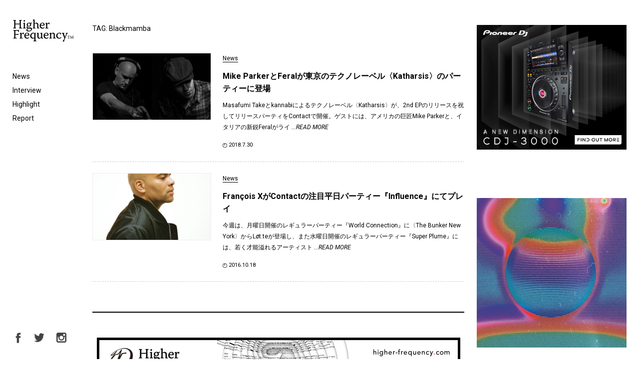

--- FILE ---
content_type: text/html; charset=UTF-8
request_url: https://higher-frequency.com/tag/blackmamba
body_size: 111091
content:
<!DOCTYPE html>
<html dir="ltr" lang="ja" prefix="og: https://ogp.me/ns#" id="html">
    <head>
        <!-- Google Tag Manager -->
        <script>(function(w,d,s,l,i){w[l]=w[l]||[];w[l].push({'gtm.start':
                                                              new Date().getTime(),event:'gtm.js'});var f=d.getElementsByTagName(s)[0],
                j=d.createElement(s),dl=l!='dataLayer'?'&l='+l:'';j.async=true;j.src=
                    'https://www.googletagmanager.com/gtm.js?id='+i+dl;f.parentNode.insertBefore(j,f);
                                    })(window,document,'script','dataLayer','GTM-WX637JV');</script>
        <!-- End Google Tag Manager -->
        <meta charset="UTF-8">
                <meta name="viewport" content="width=device-width,initial-scale=1">
                
        <link href="https://fonts.googleapis.com/css2?family=Roboto:ital,wght@0,400;0,700;1,400;1,700&display=swap" rel="stylesheet">
        <script type='text/javascript' src='https://code.jquery.com/jquery-2.1.3.min.js'></script>
        <link rel='stylesheet' href='https://higher-frequency.com/wp/wp-content/themes/hf/css/slick-theme.css' />  
        	<style>img:is([sizes="auto" i], [sizes^="auto," i]) { contain-intrinsic-size: 3000px 1500px }</style>
	
		<!-- All in One SEO 4.8.5 - aioseo.com -->
		<title>Blackmamba | クラブミュージック情報サイト HigherFrequency ハイヤーフリケンシー</title>
	<meta name="robots" content="max-snippet:-1, max-image-preview:large, max-video-preview:-1" />
	<link rel="canonical" href="https://higher-frequency.com/tag/blackmamba" />
	<meta name="generator" content="All in One SEO (AIOSEO) 4.8.5" />
		<script type="application/ld+json" class="aioseo-schema">
			{"@context":"https:\/\/schema.org","@graph":[{"@type":"BreadcrumbList","@id":"https:\/\/higher-frequency.com\/tag\/blackmamba#breadcrumblist","itemListElement":[{"@type":"ListItem","@id":"https:\/\/higher-frequency.com#listItem","position":1,"name":"Home","item":"https:\/\/higher-frequency.com","nextItem":{"@type":"ListItem","@id":"https:\/\/higher-frequency.com\/tag\/blackmamba#listItem","name":"Blackmamba"}},{"@type":"ListItem","@id":"https:\/\/higher-frequency.com\/tag\/blackmamba#listItem","position":2,"name":"Blackmamba","previousItem":{"@type":"ListItem","@id":"https:\/\/higher-frequency.com#listItem","name":"Home"}}]},{"@type":"CollectionPage","@id":"https:\/\/higher-frequency.com\/tag\/blackmamba#collectionpage","url":"https:\/\/higher-frequency.com\/tag\/blackmamba","name":"Blackmamba | \u30af\u30e9\u30d6\u30df\u30e5\u30fc\u30b8\u30c3\u30af\u60c5\u5831\u30b5\u30a4\u30c8 HigherFrequency \u30cf\u30a4\u30e4\u30fc\u30d5\u30ea\u30b1\u30f3\u30b7\u30fc","inLanguage":"ja","isPartOf":{"@id":"https:\/\/higher-frequency.com\/#website"},"breadcrumb":{"@id":"https:\/\/higher-frequency.com\/tag\/blackmamba#breadcrumblist"}},{"@type":"Organization","@id":"https:\/\/higher-frequency.com\/#organization","name":"\u30af\u30e9\u30d6\u30df\u30e5\u30fc\u30b8\u30c3\u30af\u60c5\u5831\u30b5\u30a4\u30c8 HigherFrequency \u30cf\u30a4\u30e4\u30fc\u30d5\u30ea\u30b1\u30f3\u30b7\u30fc","url":"https:\/\/higher-frequency.com\/","sameAs":["https:\/\/twitter.com\/hrfq"]},{"@type":"WebSite","@id":"https:\/\/higher-frequency.com\/#website","url":"https:\/\/higher-frequency.com\/","name":"\u30af\u30e9\u30d6\u30df\u30e5\u30fc\u30b8\u30c3\u30af\u60c5\u5831\u30b5\u30a4\u30c8 HigherFrequency \u30cf\u30a4\u30e4\u30fc\u30d5\u30ea\u30b1\u30f3\u30b7\u30fc","inLanguage":"ja","publisher":{"@id":"https:\/\/higher-frequency.com\/#organization"}}]}
		</script>
		<!-- All in One SEO -->

<link rel='dns-prefetch' href='//fonts.googleapis.com' />
<link rel="alternate" type="application/rss+xml" title="クラブミュージック情報サイト HigherFrequency ハイヤーフリケンシー &raquo; Blackmamba タグのフィード" href="https://higher-frequency.com/tag/blackmamba/feed" />
<link rel='stylesheet' id='wp-block-library-css' href='https://higher-frequency.com/wp/wp-includes/css/dist/block-library/style.min.css?ver=6.8.3' type='text/css' media='all' />
<style id='classic-theme-styles-inline-css' type='text/css'>
/*! This file is auto-generated */
.wp-block-button__link{color:#fff;background-color:#32373c;border-radius:9999px;box-shadow:none;text-decoration:none;padding:calc(.667em + 2px) calc(1.333em + 2px);font-size:1.125em}.wp-block-file__button{background:#32373c;color:#fff;text-decoration:none}
</style>
<style id='global-styles-inline-css' type='text/css'>
:root{--wp--preset--aspect-ratio--square: 1;--wp--preset--aspect-ratio--4-3: 4/3;--wp--preset--aspect-ratio--3-4: 3/4;--wp--preset--aspect-ratio--3-2: 3/2;--wp--preset--aspect-ratio--2-3: 2/3;--wp--preset--aspect-ratio--16-9: 16/9;--wp--preset--aspect-ratio--9-16: 9/16;--wp--preset--color--black: #000000;--wp--preset--color--cyan-bluish-gray: #abb8c3;--wp--preset--color--white: #ffffff;--wp--preset--color--pale-pink: #f78da7;--wp--preset--color--vivid-red: #cf2e2e;--wp--preset--color--luminous-vivid-orange: #ff6900;--wp--preset--color--luminous-vivid-amber: #fcb900;--wp--preset--color--light-green-cyan: #7bdcb5;--wp--preset--color--vivid-green-cyan: #00d084;--wp--preset--color--pale-cyan-blue: #8ed1fc;--wp--preset--color--vivid-cyan-blue: #0693e3;--wp--preset--color--vivid-purple: #9b51e0;--wp--preset--gradient--vivid-cyan-blue-to-vivid-purple: linear-gradient(135deg,rgba(6,147,227,1) 0%,rgb(155,81,224) 100%);--wp--preset--gradient--light-green-cyan-to-vivid-green-cyan: linear-gradient(135deg,rgb(122,220,180) 0%,rgb(0,208,130) 100%);--wp--preset--gradient--luminous-vivid-amber-to-luminous-vivid-orange: linear-gradient(135deg,rgba(252,185,0,1) 0%,rgba(255,105,0,1) 100%);--wp--preset--gradient--luminous-vivid-orange-to-vivid-red: linear-gradient(135deg,rgba(255,105,0,1) 0%,rgb(207,46,46) 100%);--wp--preset--gradient--very-light-gray-to-cyan-bluish-gray: linear-gradient(135deg,rgb(238,238,238) 0%,rgb(169,184,195) 100%);--wp--preset--gradient--cool-to-warm-spectrum: linear-gradient(135deg,rgb(74,234,220) 0%,rgb(151,120,209) 20%,rgb(207,42,186) 40%,rgb(238,44,130) 60%,rgb(251,105,98) 80%,rgb(254,248,76) 100%);--wp--preset--gradient--blush-light-purple: linear-gradient(135deg,rgb(255,206,236) 0%,rgb(152,150,240) 100%);--wp--preset--gradient--blush-bordeaux: linear-gradient(135deg,rgb(254,205,165) 0%,rgb(254,45,45) 50%,rgb(107,0,62) 100%);--wp--preset--gradient--luminous-dusk: linear-gradient(135deg,rgb(255,203,112) 0%,rgb(199,81,192) 50%,rgb(65,88,208) 100%);--wp--preset--gradient--pale-ocean: linear-gradient(135deg,rgb(255,245,203) 0%,rgb(182,227,212) 50%,rgb(51,167,181) 100%);--wp--preset--gradient--electric-grass: linear-gradient(135deg,rgb(202,248,128) 0%,rgb(113,206,126) 100%);--wp--preset--gradient--midnight: linear-gradient(135deg,rgb(2,3,129) 0%,rgb(40,116,252) 100%);--wp--preset--font-size--small: 13px;--wp--preset--font-size--medium: 20px;--wp--preset--font-size--large: 36px;--wp--preset--font-size--x-large: 42px;--wp--preset--spacing--20: 0.44rem;--wp--preset--spacing--30: 0.67rem;--wp--preset--spacing--40: 1rem;--wp--preset--spacing--50: 1.5rem;--wp--preset--spacing--60: 2.25rem;--wp--preset--spacing--70: 3.38rem;--wp--preset--spacing--80: 5.06rem;--wp--preset--shadow--natural: 6px 6px 9px rgba(0, 0, 0, 0.2);--wp--preset--shadow--deep: 12px 12px 50px rgba(0, 0, 0, 0.4);--wp--preset--shadow--sharp: 6px 6px 0px rgba(0, 0, 0, 0.2);--wp--preset--shadow--outlined: 6px 6px 0px -3px rgba(255, 255, 255, 1), 6px 6px rgba(0, 0, 0, 1);--wp--preset--shadow--crisp: 6px 6px 0px rgba(0, 0, 0, 1);}:where(.is-layout-flex){gap: 0.5em;}:where(.is-layout-grid){gap: 0.5em;}body .is-layout-flex{display: flex;}.is-layout-flex{flex-wrap: wrap;align-items: center;}.is-layout-flex > :is(*, div){margin: 0;}body .is-layout-grid{display: grid;}.is-layout-grid > :is(*, div){margin: 0;}:where(.wp-block-columns.is-layout-flex){gap: 2em;}:where(.wp-block-columns.is-layout-grid){gap: 2em;}:where(.wp-block-post-template.is-layout-flex){gap: 1.25em;}:where(.wp-block-post-template.is-layout-grid){gap: 1.25em;}.has-black-color{color: var(--wp--preset--color--black) !important;}.has-cyan-bluish-gray-color{color: var(--wp--preset--color--cyan-bluish-gray) !important;}.has-white-color{color: var(--wp--preset--color--white) !important;}.has-pale-pink-color{color: var(--wp--preset--color--pale-pink) !important;}.has-vivid-red-color{color: var(--wp--preset--color--vivid-red) !important;}.has-luminous-vivid-orange-color{color: var(--wp--preset--color--luminous-vivid-orange) !important;}.has-luminous-vivid-amber-color{color: var(--wp--preset--color--luminous-vivid-amber) !important;}.has-light-green-cyan-color{color: var(--wp--preset--color--light-green-cyan) !important;}.has-vivid-green-cyan-color{color: var(--wp--preset--color--vivid-green-cyan) !important;}.has-pale-cyan-blue-color{color: var(--wp--preset--color--pale-cyan-blue) !important;}.has-vivid-cyan-blue-color{color: var(--wp--preset--color--vivid-cyan-blue) !important;}.has-vivid-purple-color{color: var(--wp--preset--color--vivid-purple) !important;}.has-black-background-color{background-color: var(--wp--preset--color--black) !important;}.has-cyan-bluish-gray-background-color{background-color: var(--wp--preset--color--cyan-bluish-gray) !important;}.has-white-background-color{background-color: var(--wp--preset--color--white) !important;}.has-pale-pink-background-color{background-color: var(--wp--preset--color--pale-pink) !important;}.has-vivid-red-background-color{background-color: var(--wp--preset--color--vivid-red) !important;}.has-luminous-vivid-orange-background-color{background-color: var(--wp--preset--color--luminous-vivid-orange) !important;}.has-luminous-vivid-amber-background-color{background-color: var(--wp--preset--color--luminous-vivid-amber) !important;}.has-light-green-cyan-background-color{background-color: var(--wp--preset--color--light-green-cyan) !important;}.has-vivid-green-cyan-background-color{background-color: var(--wp--preset--color--vivid-green-cyan) !important;}.has-pale-cyan-blue-background-color{background-color: var(--wp--preset--color--pale-cyan-blue) !important;}.has-vivid-cyan-blue-background-color{background-color: var(--wp--preset--color--vivid-cyan-blue) !important;}.has-vivid-purple-background-color{background-color: var(--wp--preset--color--vivid-purple) !important;}.has-black-border-color{border-color: var(--wp--preset--color--black) !important;}.has-cyan-bluish-gray-border-color{border-color: var(--wp--preset--color--cyan-bluish-gray) !important;}.has-white-border-color{border-color: var(--wp--preset--color--white) !important;}.has-pale-pink-border-color{border-color: var(--wp--preset--color--pale-pink) !important;}.has-vivid-red-border-color{border-color: var(--wp--preset--color--vivid-red) !important;}.has-luminous-vivid-orange-border-color{border-color: var(--wp--preset--color--luminous-vivid-orange) !important;}.has-luminous-vivid-amber-border-color{border-color: var(--wp--preset--color--luminous-vivid-amber) !important;}.has-light-green-cyan-border-color{border-color: var(--wp--preset--color--light-green-cyan) !important;}.has-vivid-green-cyan-border-color{border-color: var(--wp--preset--color--vivid-green-cyan) !important;}.has-pale-cyan-blue-border-color{border-color: var(--wp--preset--color--pale-cyan-blue) !important;}.has-vivid-cyan-blue-border-color{border-color: var(--wp--preset--color--vivid-cyan-blue) !important;}.has-vivid-purple-border-color{border-color: var(--wp--preset--color--vivid-purple) !important;}.has-vivid-cyan-blue-to-vivid-purple-gradient-background{background: var(--wp--preset--gradient--vivid-cyan-blue-to-vivid-purple) !important;}.has-light-green-cyan-to-vivid-green-cyan-gradient-background{background: var(--wp--preset--gradient--light-green-cyan-to-vivid-green-cyan) !important;}.has-luminous-vivid-amber-to-luminous-vivid-orange-gradient-background{background: var(--wp--preset--gradient--luminous-vivid-amber-to-luminous-vivid-orange) !important;}.has-luminous-vivid-orange-to-vivid-red-gradient-background{background: var(--wp--preset--gradient--luminous-vivid-orange-to-vivid-red) !important;}.has-very-light-gray-to-cyan-bluish-gray-gradient-background{background: var(--wp--preset--gradient--very-light-gray-to-cyan-bluish-gray) !important;}.has-cool-to-warm-spectrum-gradient-background{background: var(--wp--preset--gradient--cool-to-warm-spectrum) !important;}.has-blush-light-purple-gradient-background{background: var(--wp--preset--gradient--blush-light-purple) !important;}.has-blush-bordeaux-gradient-background{background: var(--wp--preset--gradient--blush-bordeaux) !important;}.has-luminous-dusk-gradient-background{background: var(--wp--preset--gradient--luminous-dusk) !important;}.has-pale-ocean-gradient-background{background: var(--wp--preset--gradient--pale-ocean) !important;}.has-electric-grass-gradient-background{background: var(--wp--preset--gradient--electric-grass) !important;}.has-midnight-gradient-background{background: var(--wp--preset--gradient--midnight) !important;}.has-small-font-size{font-size: var(--wp--preset--font-size--small) !important;}.has-medium-font-size{font-size: var(--wp--preset--font-size--medium) !important;}.has-large-font-size{font-size: var(--wp--preset--font-size--large) !important;}.has-x-large-font-size{font-size: var(--wp--preset--font-size--x-large) !important;}
:where(.wp-block-post-template.is-layout-flex){gap: 1.25em;}:where(.wp-block-post-template.is-layout-grid){gap: 1.25em;}
:where(.wp-block-columns.is-layout-flex){gap: 2em;}:where(.wp-block-columns.is-layout-grid){gap: 2em;}
:root :where(.wp-block-pullquote){font-size: 1.5em;line-height: 1.6;}
</style>
<link rel='stylesheet' id='twentythirteen-fonts-css' href='//fonts.googleapis.com/css?family=Source+Sans+Pro%3A300%2C400%2C700%2C300italic%2C400italic%2C700italic%7CBitter%3A400%2C700&#038;subset=latin%2Clatin-ext' type='text/css' media='all' />
<link rel='stylesheet' id='twentythirteen-style-css' href='https://higher-frequency.com/wp/wp-content/themes/hf/style.css?ver=2013-07-18' type='text/css' media='all' />
<!--[if lt IE 9]>
<link rel='stylesheet' id='twentythirteen-ie-css' href='https://higher-frequency.com/wp/wp-content/themes/hf/css/ie.css?ver=2013-07-18' type='text/css' media='all' />
<![endif]-->
<link rel='stylesheet' id='arve-css' href='https://higher-frequency.com/wp/wp-content/plugins/advanced-responsive-video-embedder/build/main.css?ver=10.6.14' type='text/css' media='all' />
<link rel="https://api.w.org/" href="https://higher-frequency.com/wp-json/" /><link rel="alternate" title="JSON" type="application/json" href="https://higher-frequency.com/wp-json/wp/v2/tags/1325" /><style type="text/css">.recentcomments a{display:inline !important;padding:0 !important;margin:0 !important;}</style>                <link rel="shortcut icon" href="https://higher-frequency.com/wp/wp-content/themes/hf/images/common/favicon.ico">
        <link rel="apple-touch-icon-precomposed" href="https://higher-frequency.com/wp/wp-content/themes/hf/images/common/apple-icon.png"/>
    </head>
    <body data-rsssl=1 >
        <!-- Google Tag Manager (noscript) -->
        <noscript><iframe src="https://www.googletagmanager.com/ns.html?id=GTM-WX637JV"
                          height="0" width="0" style="display:none;visibility:hidden"></iframe></noscript>
        <!-- End Google Tag Manager (noscript) -->
        <div class="sp_overlay" id="js__overlay"></div>
        <div class="wrapper">
            <header class="gm">
                <h1><a href="https://higher-frequency.com/"><img src="https://higher-frequency.com/wp/wp-content/themes/hf/images/common/logo.png" alt="HigherFrequency ハイヤーフリケンシー"></a></h1>
                <nav>
                    <ul>
                        <li><a href="https://higher-frequency.com/news">News</a></li>
                        <li><a href="https://higher-frequency.com/interview">Interview</a></li>
                        <li><a href="https://higher-frequency.com/highlight">Highlight</a></li>
                        <li><a href="https://higher-frequency.com/report">Report</a></li>
                        <!--li><a href="https://higher-frequency.com/release">Release</a></li-->
                        <!--li style="color:#CCC;"><a href="https://higher-frequency.com/blog">Blog</a></li-->
                    </ul>
                </nav>
                <ul class="sns">
                    <li><a href="https://www.facebook.com/higherfrequencyjp" target="_blank"><img src="https://higher-frequency.com/wp/wp-content/themes/hf/images/common/sns_fb.png" alt="HigherFrequency Facebook"></a></li>
                    <li><a href="https://twitter.com/hrfq" target="_blank"><img src="https://higher-frequency.com/wp/wp-content/themes/hf/images/common/sns_tw.png" alt="HigherFrequency Twitter"></a></li>
                    <li><a href="https://www.instagram.com/higher_frequency_jp/" target="_blank"><img src="https://higher-frequency.com/wp/wp-content/themes/hf/images/common/sns_instagram.png" alt="HigherFrequency Instagram"></a></li>
                    <!--li><a href="#"><img src="https://higher-frequency.com/wp/wp-content/themes/hf/images/common/icn_search.png"></a></li-->
                </ul>
                <div class="side-menu-btn" id="js__sideMenuBtn"></div>
            </header><div id="top" class="content_wrapper">
 <div class="content">
  <div class="inner">
     
   <div class="search_box">
    <p class="caption">TAG: Blackmamba</p>
       
    <div class="end_box">
     <ul> 
                <li><a href="https://higher-frequency.com/news/katharsis-mike-parker-feral-masafumi-take-kannabi-contact">
        <div class="img_box">
        <img src="https://higher-frequency.com/wp/wp-content/uploads/2018/07/8.10.2018-top-640x360.jpg" class="attachment-thumbnail size-thumbnail wp-post-image" alt="" decoding="async" loading="lazy" />        </div>
        <div class="text_box">
            <p class="cat">News</p>
        <p class="tit">Mike ParkerとFeralが東京のテクノレーベル〈Katharsis〉のパーティーに登場</p>
        <p>
		
		Masafumi Takeとkannabiによるテクノレーベル〈Katharsis〉が、2nd EPのリリースを祝してリリースパーティをContactで開催。ゲストには、アメリカの巨匠Mike Parkerと、イタリアの新鋭Feralがライ <span class="read_more">...READ MORE</span>
        
        </p>
        <p class="time">2018.7.30<span></span></p>
        </div></a>
       </li>
              <li><a href="https://higher-frequency.com/news/francois-x-hironori-takahashi-influence-contact-2016">
        <div class="img_box">
        <img src="https://higher-frequency.com/wp/wp-content/uploads/2016/10/Francois-X-640x360.jpg" class="attachment-thumbnail size-thumbnail wp-post-image" alt="" decoding="async" loading="lazy" />        </div>
        <div class="text_box">
            <p class="cat">News</p>
        <p class="tit">François XがContactの注目平日パーティー『Influence』にてプレイ</p>
        <p>
		
		今週は、月曜日開催のレギュラーパーティー『World Connection』に〈The Bunker New York〉からLøt.teが登場し、また水曜日開催のレギュラーパーティー『Super Plume』には、若く才能溢れるアーティスト <span class="read_more">...READ MORE</span>
        
        </p>
        <p class="time">2016.10.18<span></span></p>
        </div></a>
       </li>
                    </ul>
      <div class="wp-nav">
            </div>
    </div>
    
    <!--div class="form_box">
     <input type="text"  placeholder="Search">
    </div-->
    
    <!--div class="tag_box">
    <p class="caption">TAG</p>
    <ul>
     	<li class="cat-item cat-item-4118"><a href="https://higher-frequency.com/tag/cmbb">CMBB</a>
</li>
	<li class="cat-item cat-item-4134"><a href="https://higher-frequency.com/tag/max-d">Max D</a>
</li>
	<li class="cat-item cat-item-4150"><a href="https://higher-frequency.com/tag/hangesha-records">Hangesha Records</a>
</li>
	<li class="cat-item cat-item-4166"><a href="https://higher-frequency.com/tag/solange">Solange</a>
</li>
	<li class="cat-item cat-item-4182"><a href="https://higher-frequency.com/tag/umi">Umi</a>
</li>
	<li class="cat-item cat-item-4198"><a href="https://higher-frequency.com/tag/alma">ALMA</a>
</li>
	<li class="cat-item cat-item-4214"><a href="https://higher-frequency.com/tag/yujicafe">Yujicafe</a>
</li>
	<li class="cat-item cat-item-4231"><a href="https://higher-frequency.com/tag/virgil-abloh">Virgil Abloh</a>
</li>
	<li class="cat-item cat-item-4247"><a href="https://higher-frequency.com/tag/melting-point">Melting Point</a>
</li>
	<li class="cat-item cat-item-4263"><a href="https://higher-frequency.com/tag/map-ache">Map.ache</a>
</li>
	<li class="cat-item cat-item-21"><a href="https://higher-frequency.com/tag/max-essa">Max Essa</a>
</li>
	<li class="cat-item cat-item-4279"><a href="https://higher-frequency.com/tag/bien">BIEN</a>
</li>
	<li class="cat-item cat-item-37"><a href="https://higher-frequency.com/tag/nd_baumecker">nd_baumecker</a>
</li>
	<li class="cat-item cat-item-4295"><a href="https://higher-frequency.com/tag/vtss">VTSS</a>
</li>
	<li class="cat-item cat-item-53"><a href="https://higher-frequency.com/tag/alva-noto">Alva Noto</a>
</li>
	<li class="cat-item cat-item-4311"><a href="https://higher-frequency.com/tag/deepchord">DeepChord</a>
</li>
	<li class="cat-item cat-item-70"><a href="https://higher-frequency.com/tag/dj-haus">DJ Haus</a>
</li>
	<li class="cat-item cat-item-4327"><a href="https://higher-frequency.com/tag/grey-matter-archives">Grey Matter Archives</a>
</li>
	<li class="cat-item cat-item-86"><a href="https://higher-frequency.com/tag/hair-stylistics">Hair Stylistics</a>
</li>
	<li class="cat-item cat-item-4343"><a href="https://higher-frequency.com/tag/studio-coast">STUDIO COAST</a>
</li>
	<li class="cat-item cat-item-102"><a href="https://higher-frequency.com/tag/kenji-takimi">Kenji Takimi</a>
</li>
	<li class="cat-item cat-item-4359"><a href="https://higher-frequency.com/tag/sonia-calico">Sonia Calico</a>
</li>
	<li class="cat-item cat-item-118"><a href="https://higher-frequency.com/tag/peopleap">PEOPLEAP</a>
</li>
	<li class="cat-item cat-item-4375"><a href="https://higher-frequency.com/tag/ellputo">Ellputo</a>
</li>
	<li class="cat-item cat-item-134"><a href="https://higher-frequency.com/tag/broken-haze">BROKEN HAZE</a>
</li>
	<li class="cat-item cat-item-4391"><a href="https://higher-frequency.com/tag/adak7">adak7</a>
</li>
	<li class="cat-item cat-item-150"><a href="https://higher-frequency.com/tag/metome">Metome</a>
</li>
	<li class="cat-item cat-item-4407"><a href="https://higher-frequency.com/tag/radio-matrix">Radio Matrix</a>
</li>
	<li class="cat-item cat-item-166"><a href="https://higher-frequency.com/tag/ey%e3%83%a8">EYヨ</a>
</li>
	<li class="cat-item cat-item-4423"><a href="https://higher-frequency.com/tag/shindo">SHINDO</a>
</li>
	<li class="cat-item cat-item-182"><a href="https://higher-frequency.com/tag/james-blake">James Blake</a>
</li>
	<li class="cat-item cat-item-4439"><a href="https://higher-frequency.com/tag/one-instrument">One Instrument</a>
</li>
	<li class="cat-item cat-item-199"><a href="https://higher-frequency.com/tag/fumiya-tanaka">Fumiya Tanaka</a>
</li>
	<li class="cat-item cat-item-4455"><a href="https://higher-frequency.com/tag/sense-fracture">Sense Fracture</a>
</li>
	<li class="cat-item cat-item-215"><a href="https://higher-frequency.com/tag/dj-yazi">DJ YAZI</a>
</li>
	<li class="cat-item cat-item-4471"><a href="https://higher-frequency.com/tag/pierre-bastien">Pierre Bastien</a>
</li>
	<li class="cat-item cat-item-231"><a href="https://higher-frequency.com/tag/dj-pierre">DJ Pierre</a>
</li>
	<li class="cat-item cat-item-4487"><a href="https://higher-frequency.com/tag/noripi">noripi</a>
</li>
	<li class="cat-item cat-item-247"><a href="https://higher-frequency.com/tag/mexican-jihad">Mexican Jihad</a>
</li>
	<li class="cat-item cat-item-4504"><a href="https://higher-frequency.com/tag/nice-girl">Nice Girl</a>
</li>
	<li class="cat-item cat-item-263"><a href="https://higher-frequency.com/tag/tresvibes-soundsystem">TRESVIBES SOUNDSYSTEM</a>
</li>
	<li class="cat-item cat-item-4520"><a href="https://higher-frequency.com/tag/barker">Barker</a>
</li>
	<li class="cat-item cat-item-279"><a href="https://higher-frequency.com/tag/vakula">Vakula</a>
</li>
	<li class="cat-item cat-item-4536"><a href="https://higher-frequency.com/tag/dj-fame">DJ FAME</a>
</li>
	<li class="cat-item cat-item-295"><a href="https://higher-frequency.com/tag/portal">PortaL</a>
</li>
	<li class="cat-item cat-item-4552"><a href="https://higher-frequency.com/tag/acid-junkies">Acid Junkies</a>
</li>
	<li class="cat-item cat-item-311"><a href="https://higher-frequency.com/tag/kink">KiNK</a>
</li>
	<li class="cat-item cat-item-4568"><a href="https://higher-frequency.com/tag/tabu-buzy-body">Tabu Buzy Body</a>
</li>
	<li class="cat-item cat-item-327"><a href="https://higher-frequency.com/tag/after-dark">After Dark</a>
</li>
	<li class="cat-item cat-item-4584"><a href="https://higher-frequency.com/tag/young-guitar">Young Guitar</a>
</li>
	<li class="cat-item cat-item-343"><a href="https://higher-frequency.com/tag/dadub">Dadub</a>
</li>
	<li class="cat-item cat-item-4600"><a href="https://higher-frequency.com/tag/%e5%a4%a7%e5%a1%9a%e8%81%a1">大塚聡</a>
</li>
	<li class="cat-item cat-item-362"><a href="https://higher-frequency.com/tag/cuushe">Cuushe</a>
</li>
	<li class="cat-item cat-item-4616"><a href="https://higher-frequency.com/tag/vmp">VMP</a>
</li>
	<li class="cat-item cat-item-379"><a href="https://higher-frequency.com/tag/oskar-offermann">Oskar Offermann</a>
</li>
	<li class="cat-item cat-item-4632"><a href="https://higher-frequency.com/tag/takumi-motokawa">Takumi Motokawa</a>
</li>
	<li class="cat-item cat-item-395"><a href="https://higher-frequency.com/tag/vj-hajime">VJ HAJIME</a>
</li>
	<li class="cat-item cat-item-4649"><a href="https://higher-frequency.com/tag/patrick-russel">Patrick Russel</a>
</li>
	<li class="cat-item cat-item-411"><a href="https://higher-frequency.com/tag/dj-rs">DJ RS</a>
</li>
	<li class="cat-item cat-item-4665"><a href="https://higher-frequency.com/tag/barrell">Barrell</a>
</li>
	<li class="cat-item cat-item-427"><a href="https://higher-frequency.com/tag/aurora-halal">Aurora Halal</a>
</li>
	<li class="cat-item cat-item-4682"><a href="https://higher-frequency.com/tag/prowler">Prowler</a>
</li>
	<li class="cat-item cat-item-443"><a href="https://higher-frequency.com/tag/brodinski">Brodinski</a>
</li>
	<li class="cat-item cat-item-4698"><a href="https://higher-frequency.com/tag/curtis-roads">Curtis Roads</a>
</li>
	<li class="cat-item cat-item-459"><a href="https://higher-frequency.com/tag/sammy-dee">Sammy Dee</a>
</li>
	<li class="cat-item cat-item-4714"><a href="https://higher-frequency.com/tag/rezzett">Rezzett</a>
</li>
	<li class="cat-item cat-item-475"><a href="https://higher-frequency.com/tag/levelz">LEVELZ</a>
</li>
	<li class="cat-item cat-item-4730"><a href="https://higher-frequency.com/tag/norimichi-hirakawa">Norimichi Hirakawa</a>
</li>
	<li class="cat-item cat-item-491"><a href="https://higher-frequency.com/tag/powder">Powder</a>
</li>
	<li class="cat-item cat-item-4746"><a href="https://higher-frequency.com/tag/fuji-trill">FUJI TRILL</a>
</li>
	<li class="cat-item cat-item-507"><a href="https://higher-frequency.com/tag/go-hiyama">GO HIYAMA</a>
</li>
	<li class="cat-item cat-item-4762"><a href="https://higher-frequency.com/tag/dj-shimamura">DJ Shimamura</a>
</li>
	<li class="cat-item cat-item-523"><a href="https://higher-frequency.com/tag/juju-jordash">Juju &amp; Jordash</a>
</li>
	<li class="cat-item cat-item-4778"><a href="https://higher-frequency.com/tag/wk7">WK7</a>
</li>
	<li class="cat-item cat-item-539"><a href="https://higher-frequency.com/tag/taylor-mcferrin">Taylor McFerrin</a>
</li>
	<li class="cat-item cat-item-4794"><a href="https://higher-frequency.com/tag/dosing">dosing</a>
</li>
	<li class="cat-item cat-item-555"><a href="https://higher-frequency.com/tag/laurent-garnier">Laurent Garnier</a>
</li>
	<li class="cat-item cat-item-4810"><a href="https://higher-frequency.com/tag/%e3%82%b9%e3%82%ab%e3%82%99%e3%82%bf%e3%82%99%e3%82%a4%e3%83%ad%e3%83%bc">スガダイロー</a>
</li>
	<li class="cat-item cat-item-572"><a href="https://higher-frequency.com/tag/%e7%81%b0%e9%87%8e%e6%95%ac%e4%ba%8c">灰野敬二</a>
</li>
	<li class="cat-item cat-item-4826"><a href="https://higher-frequency.com/tag/iroha">IROHA</a>
</li>
	<li class="cat-item cat-item-589"><a href="https://higher-frequency.com/tag/sl-1200gae">SL-1200GAE</a>
</li>
	<li class="cat-item cat-item-4842"><a href="https://higher-frequency.com/tag/numbers">Numbers.</a>
</li>
	<li class="cat-item cat-item-605"><a href="https://higher-frequency.com/tag/stone-neck">Stone Neck</a>
</li>
	<li class="cat-item cat-item-4858"><a href="https://higher-frequency.com/tag/kent-niszw">kent niszw</a>
</li>
	<li class="cat-item cat-item-622"><a href="https://higher-frequency.com/tag/monkey-timers">Monkey Timers</a>
</li>
	<li class="cat-item cat-item-4874"><a href="https://higher-frequency.com/tag/boogieman-akihiro">Boogieman Akihiro</a>
</li>
	<li class="cat-item cat-item-638"><a href="https://higher-frequency.com/tag/uvb">UVB</a>
</li>
	<li class="cat-item cat-item-4890"><a href="https://higher-frequency.com/tag/ahadadream">Ahadadream</a>
</li>
	<li class="cat-item cat-item-654"><a href="https://higher-frequency.com/tag/mari-sakurai">Mari Sakurai</a>
</li>
	<li class="cat-item cat-item-4906"><a href="https://higher-frequency.com/tag/creme-de-la-creme">Creme de la creme</a>
</li>
	<li class="cat-item cat-item-670"><a href="https://higher-frequency.com/tag/samo-dj">Samo DJ</a>
</li>
	<li class="cat-item cat-item-4922"><a href="https://higher-frequency.com/tag/giovanni-turco">Giovanni Turco</a>
</li>
	<li class="cat-item cat-item-686"><a href="https://higher-frequency.com/tag/svengalisghost">Svengalisghost</a>
</li>
	<li class="cat-item cat-item-4939"><a href="https://higher-frequency.com/tag/fullstop">Fullstop</a>
</li>
	<li class="cat-item cat-item-702"><a href="https://higher-frequency.com/tag/leescratchperry">Lee”Scratch”Perry</a>
</li>
	<li class="cat-item cat-item-4955"><a href="https://higher-frequency.com/tag/angel-ho">Angel Ho</a>
</li>
	<li class="cat-item cat-item-718"><a href="https://higher-frequency.com/tag/raha">RAHA</a>
</li>
	<li class="cat-item cat-item-4971"><a href="https://higher-frequency.com/tag/mira-%e6%96%b0%e4%bc%9d%e7%b5%b1">MIRA 新伝統</a>
</li>
	<li class="cat-item cat-item-734"><a href="https://higher-frequency.com/tag/mark-e">Mark E</a>
</li>
	<li class="cat-item cat-item-4987"><a href="https://higher-frequency.com/tag/alex-attias">Alex Attias</a>
</li>
	<li class="cat-item cat-item-751"><a href="https://higher-frequency.com/tag/gwenan">Gwenan</a>
</li>
	<li class="cat-item cat-item-5003"><a href="https://higher-frequency.com/tag/zhao-dai">Zhao Dai</a>
</li>
	<li class="cat-item cat-item-768"><a href="https://higher-frequency.com/tag/middle-of-nowhere">Middle of NowHere</a>
</li>
	<li class="cat-item cat-item-5020"><a href="https://higher-frequency.com/tag/judgeman">JUDGEMAN</a>
</li>
	<li class="cat-item cat-item-784"><a href="https://higher-frequency.com/tag/buttechno">Buttechno</a>
</li>
	<li class="cat-item cat-item-5037"><a href="https://higher-frequency.com/tag/toshiki-kadomatsu">Toshiki Kadomatsu</a>
</li>
	<li class="cat-item cat-item-800"><a href="https://higher-frequency.com/tag/hospital-records">Hospital Records</a>
</li>
	<li class="cat-item cat-item-5053"><a href="https://higher-frequency.com/tag/dj-pin">DJ PIN</a>
</li>
	<li class="cat-item cat-item-816"><a href="https://higher-frequency.com/tag/camp-off-tone">CAMP Off-Tone</a>
</li>
	<li class="cat-item cat-item-5069"><a href="https://higher-frequency.com/tag/so-mitsuya">So Mitsuya</a>
</li>
	<li class="cat-item cat-item-832"><a href="https://higher-frequency.com/tag/night-slugs">Night Slugs</a>
</li>
	<li class="cat-item cat-item-5085"><a href="https://higher-frequency.com/tag/rroxymore">rROXYMORE</a>
</li>
	<li class="cat-item cat-item-850"><a href="https://higher-frequency.com/tag/point-g">POINT G</a>
</li>
	<li class="cat-item cat-item-5101"><a href="https://higher-frequency.com/tag/stranger">Stranger</a>
</li>
	<li class="cat-item cat-item-866"><a href="https://higher-frequency.com/tag/tortoise">TORTOISE</a>
</li>
	<li class="cat-item cat-item-5117"><a href="https://higher-frequency.com/tag/planet-phuture">Planet Phuture</a>
</li>
	<li class="cat-item cat-item-882"><a href="https://higher-frequency.com/tag/anthony-naples">Anthony Naples</a>
</li>
	<li class="cat-item cat-item-5133"><a href="https://higher-frequency.com/tag/angels-egg">ANGEL&#039;S EGG</a>
</li>
	<li class="cat-item cat-item-898"><a href="https://higher-frequency.com/tag/francesco-tristano">Francesco Tristano</a>
</li>
	<li class="cat-item cat-item-5149"><a href="https://higher-frequency.com/tag/new-manuke">NEW MANUKE</a>
</li>
	<li class="cat-item cat-item-914"><a href="https://higher-frequency.com/tag/frank-lorber">Frank Lorber</a>
</li>
	<li class="cat-item cat-item-5165"><a href="https://higher-frequency.com/tag/dj-senateur">DJ Senateur</a>
</li>
	<li class="cat-item cat-item-930"><a href="https://higher-frequency.com/tag/powershovel">Powershovel</a>
</li>
	<li class="cat-item cat-item-5181"><a href="https://higher-frequency.com/tag/lisa-tanimura">Lisa Tanimura</a>
</li>
	<li class="cat-item cat-item-946"><a href="https://higher-frequency.com/tag/der-dritte-raum">Der Dritte Raum</a>
</li>
	<li class="cat-item cat-item-5197"><a href="https://higher-frequency.com/tag/duke-hugh">Duke Hugh</a>
</li>
	<li class="cat-item cat-item-962"><a href="https://higher-frequency.com/tag/crackazat">Crackazat</a>
</li>
	<li class="cat-item cat-item-5213"><a href="https://higher-frequency.com/tag/losian">Losian</a>
</li>
	<li class="cat-item cat-item-978"><a href="https://higher-frequency.com/tag/minoda">Minoda</a>
</li>
	<li class="cat-item cat-item-5229"><a href="https://higher-frequency.com/tag/conducta">Conducta</a>
</li>
	<li class="cat-item cat-item-994"><a href="https://higher-frequency.com/tag/zutzut">Zutzut</a>
</li>
	<li class="cat-item cat-item-5245"><a href="https://higher-frequency.com/tag/kamakaze">Kamakaze</a>
</li>
	<li class="cat-item cat-item-1010"><a href="https://higher-frequency.com/tag/gs-wavex-pioneer-dj">GS-WAVEX Pioneer DJ</a>
</li>
	<li class="cat-item cat-item-5261"><a href="https://higher-frequency.com/tag/kara-marni">Kara Marni</a>
</li>
	<li class="cat-item cat-item-1026"><a href="https://higher-frequency.com/tag/the-xx">The xx</a>
</li>
	<li class="cat-item cat-item-5277"><a href="https://higher-frequency.com/tag/zaiko">ZAIKO</a>
</li>
	<li class="cat-item cat-item-1043"><a href="https://higher-frequency.com/tag/jay-daniel">Jay Daniel</a>
</li>
	<li class="cat-item cat-item-5293"><a href="https://higher-frequency.com/tag/kyoto-jazz-massive">Kyoto Jazz Massive</a>
</li>
	<li class="cat-item cat-item-1062"><a href="https://higher-frequency.com/tag/dasha-rush">Dasha Rush</a>
</li>
	<li class="cat-item cat-item-5309"><a href="https://higher-frequency.com/tag/marihiko-hara">Marihiko Hara</a>
</li>
	<li class="cat-item cat-item-1078"><a href="https://higher-frequency.com/tag/de-de-mouse">DE DE MOUSE</a>
</li>
	<li class="cat-item cat-item-5325"><a href="https://higher-frequency.com/tag/%e3%82%b1%e3%83%b3%e3%82%b4%e3%83%9e%e3%83%84%e3%83%a2%e3%83%88">ケンゴマツモト</a>
</li>
	<li class="cat-item cat-item-1098"><a href="https://higher-frequency.com/tag/caravan">CARAVAN</a>
</li>
	<li class="cat-item cat-item-5341"><a href="https://higher-frequency.com/tag/tcs">TCS</a>
</li>
	<li class="cat-item cat-item-1127"><a href="https://higher-frequency.com/tag/xhin">Xhin</a>
</li>
	<li class="cat-item cat-item-5357"><a href="https://higher-frequency.com/tag/annie-mac">Annie Mac</a>
</li>
	<li class="cat-item cat-item-1166"><a href="https://higher-frequency.com/tag/tokimonsta">TOKiMONSTA</a>
</li>
	<li class="cat-item cat-item-5377"><a href="https://higher-frequency.com/tag/jonathan-more">Jonathan More</a>
</li>
	<li class="cat-item cat-item-1220"><a href="https://higher-frequency.com/tag/simian-mobile-disco">Simian Mobile Disco</a>
</li>
	<li class="cat-item cat-item-5396"><a href="https://higher-frequency.com/tag/zeebra">Zeebra</a>
</li>
	<li class="cat-item cat-item-1267"><a href="https://higher-frequency.com/tag/sonic-mania">SONIC MANIA</a>
</li>
	<li class="cat-item cat-item-5412"><a href="https://higher-frequency.com/tag/maria">MARIA.</a>
</li>
	<li class="cat-item cat-item-1297"><a href="https://higher-frequency.com/tag/jameszoo">Jameszoo</a>
</li>
	<li class="cat-item cat-item-5428"><a href="https://higher-frequency.com/tag/seeds-and-ground">Seeds And Ground</a>
</li>
	<li class="cat-item cat-item-1313"><a href="https://higher-frequency.com/tag/traktor">Traktor</a>
</li>
	<li class="cat-item cat-item-5444"><a href="https://higher-frequency.com/tag/beyond-space-and-time">Beyond Space And Time</a>
</li>
	<li class="cat-item cat-item-1329"><a href="https://higher-frequency.com/tag/convenanza-festival">Convenanza Festival</a>
</li>
	<li class="cat-item cat-item-5461"><a href="https://higher-frequency.com/tag/60-sounds">60 Sounds</a>
</li>
	<li class="cat-item cat-item-1345"><a href="https://higher-frequency.com/tag/allon-kaye">Allon Kaye</a>
</li>
	<li class="cat-item cat-item-5477"><a href="https://higher-frequency.com/tag/ddj-flx6">DDJ-FLX6</a>
</li>
	<li class="cat-item cat-item-1361"><a href="https://higher-frequency.com/tag/elli-arakawa">ELLI ARAKAWA</a>
</li>
	<li class="cat-item cat-item-5493"><a href="https://higher-frequency.com/tag/evisen-skateboards">EVISEN SKATEBOARDS</a>
</li>
	<li class="cat-item cat-item-1377"><a href="https://higher-frequency.com/tag/dj-shibata">DJ SHIBATA</a>
</li>
	<li class="cat-item cat-item-5509"><a href="https://higher-frequency.com/tag/mustafa">Mustafa</a>
</li>
	<li class="cat-item cat-item-1393"><a href="https://higher-frequency.com/tag/solomun">Solomun</a>
</li>
	<li class="cat-item cat-item-1409"><a href="https://higher-frequency.com/tag/mayurashka">Mayurashka</a>
</li>
	<li class="cat-item cat-item-1425"><a href="https://higher-frequency.com/tag/dj-sotofett">DJ Sotofett</a>
</li>
	<li class="cat-item cat-item-1441"><a href="https://higher-frequency.com/tag/dj-poipoi">DJ PoiPoi</a>
</li>
	<li class="cat-item cat-item-1457"><a href="https://higher-frequency.com/tag/ministry-of-sound">Ministry of Sound</a>
</li>
	<li class="cat-item cat-item-1473"><a href="https://higher-frequency.com/tag/serato">Serato</a>
</li>
	<li class="cat-item cat-item-1489"><a href="https://higher-frequency.com/tag/notuv">Notuv</a>
</li>
	<li class="cat-item cat-item-1505"><a href="https://higher-frequency.com/tag/marco-shuttle">Marco Shuttle</a>
</li>
	<li class="cat-item cat-item-1521"><a href="https://higher-frequency.com/tag/sigha">Sigha</a>
</li>
	<li class="cat-item cat-item-1537"><a href="https://higher-frequency.com/tag/100-silk">100% Silk</a>
</li>
	<li class="cat-item cat-item-1553"><a href="https://higher-frequency.com/tag/misha-hollenbach">Misha Hollenbach</a>
</li>
	<li class="cat-item cat-item-1569"><a href="https://higher-frequency.com/tag/qosmo-ai-dj">Qosmo AI DJ</a>
</li>
	<li class="cat-item cat-item-1585"><a href="https://higher-frequency.com/tag/florian-kupfer">Florian Kupfer</a>
</li>
	<li class="cat-item cat-item-1601"><a href="https://higher-frequency.com/tag/mixpak">Mixpak</a>
</li>
	<li class="cat-item cat-item-1617"><a href="https://higher-frequency.com/tag/rainbow">rainbow</a>
</li>
	<li class="cat-item cat-item-1633"><a href="https://higher-frequency.com/tag/plo-man">PLO Man</a>
</li>
	<li class="cat-item cat-item-1649"><a href="https://higher-frequency.com/tag/djay">djay</a>
</li>
	<li class="cat-item cat-item-1665"><a href="https://higher-frequency.com/tag/takuya-matsumoto">Takuya Matsumoto</a>
</li>
	<li class="cat-item cat-item-1681"><a href="https://higher-frequency.com/tag/tambien">Tambien</a>
</li>
	<li class="cat-item cat-item-1697"><a href="https://higher-frequency.com/tag/ekbox">EKBOX</a>
</li>
	<li class="cat-item cat-item-1713"><a href="https://higher-frequency.com/tag/dj-shadow">DJ SHADOW</a>
</li>
	<li class="cat-item cat-item-1729"><a href="https://higher-frequency.com/tag/eexxppoann">Eexxppoann</a>
</li>
	<li class="cat-item cat-item-1745"><a href="https://higher-frequency.com/tag/zentamann">zentamann</a>
</li>
	<li class="cat-item cat-item-1769"><a href="https://higher-frequency.com/tag/paellas">PAELLAS</a>
</li>
	<li class="cat-item cat-item-1785"><a href="https://higher-frequency.com/tag/hiroaki-oba">Hiroaki OBA</a>
</li>
	<li class="cat-item cat-item-1801"><a href="https://higher-frequency.com/tag/classixx">Classixx</a>
</li>
	<li class="cat-item cat-item-1817"><a href="https://higher-frequency.com/tag/min">min</a>
</li>
	<li class="cat-item cat-item-1834"><a href="https://higher-frequency.com/tag/david-decembre">David Decembre</a>
</li>
	<li class="cat-item cat-item-1850"><a href="https://higher-frequency.com/tag/xxif">xXif</a>
</li>
	<li class="cat-item cat-item-1866"><a href="https://higher-frequency.com/tag/hole-and-holland">Hole and Holland</a>
</li>
	<li class="cat-item cat-item-1882"><a href="https://higher-frequency.com/tag/exit-records">Exit Records</a>
</li>
	<li class="cat-item cat-item-1898"><a href="https://higher-frequency.com/tag/em-records">EM Records</a>
</li>
	<li class="cat-item cat-item-1917"><a href="https://higher-frequency.com/tag/enitokwa">Enitokwa</a>
</li>
	<li class="cat-item cat-item-1933"><a href="https://higher-frequency.com/tag/%e6%9c%9d%e9%9c%a7jam">朝霧JAM</a>
</li>
	<li class="cat-item cat-item-1950"><a href="https://higher-frequency.com/tag/kan-igo">Kan Igo</a>
</li>
	<li class="cat-item cat-item-1966"><a href="https://higher-frequency.com/tag/kms-records">KMS Records</a>
</li>
	<li class="cat-item cat-item-1982"><a href="https://higher-frequency.com/tag/reki">REKI</a>
</li>
	<li class="cat-item cat-item-1998"><a href="https://higher-frequency.com/tag/not-not-fun">Not Not Fun</a>
</li>
	<li class="cat-item cat-item-2014"><a href="https://higher-frequency.com/tag/loom-lounge">Loom Lounge</a>
</li>
	<li class="cat-item cat-item-2030"><a href="https://higher-frequency.com/tag/o">Ø</a>
</li>
	<li class="cat-item cat-item-2046"><a href="https://higher-frequency.com/tag/hiyoshi">Hiyoshi</a>
</li>
	<li class="cat-item cat-item-2062"><a href="https://higher-frequency.com/tag/wool-the-pants">Wool &amp; The Pants</a>
</li>
	<li class="cat-item cat-item-2078"><a href="https://higher-frequency.com/tag/stand-bop">STAND-BOP</a>
</li>
	<li class="cat-item cat-item-2094"><a href="https://higher-frequency.com/tag/lamb">LAMB</a>
</li>
	<li class="cat-item cat-item-2110"><a href="https://higher-frequency.com/tag/emily-komatsu">Emily Komatsu</a>
</li>
	<li class="cat-item cat-item-2126"><a href="https://higher-frequency.com/tag/eminemsaiko">eminemsaiko</a>
</li>
	<li class="cat-item cat-item-2142"><a href="https://higher-frequency.com/tag/mozhgan">Mozhgan</a>
</li>
	<li class="cat-item cat-item-2158"><a href="https://higher-frequency.com/tag/yoshitaka-shirakura">Yoshitaka Shirakura</a>
</li>
	<li class="cat-item cat-item-2174"><a href="https://higher-frequency.com/tag/sugai-ken">SUGAI KEN</a>
</li>
	<li class="cat-item cat-item-2190"><a href="https://higher-frequency.com/tag/roman-flugel">Roman Flügel</a>
</li>
	<li class="cat-item cat-item-2206"><a href="https://higher-frequency.com/tag/ssaliva">Ssaliva</a>
</li>
	<li class="cat-item cat-item-2222"><a href="https://higher-frequency.com/tag/beanies">Beanie&#039;s</a>
</li>
	<li class="cat-item cat-item-2238"><a href="https://higher-frequency.com/tag/lay-low">Lay Low</a>
</li>
	<li class="cat-item cat-item-2254"><a href="https://higher-frequency.com/tag/patta">Patta</a>
</li>
	<li class="cat-item cat-item-2270"><a href="https://higher-frequency.com/tag/rural-2018">rural 2018</a>
</li>
	<li class="cat-item cat-item-2286"><a href="https://higher-frequency.com/tag/moscoman">Moscoman</a>
</li>
	<li class="cat-item cat-item-2302"><a href="https://higher-frequency.com/tag/tokyo-techno-society">Tokyo Techno Society</a>
</li>
	<li class="cat-item cat-item-2318"><a href="https://higher-frequency.com/tag/hector">Hector</a>
</li>
	<li class="cat-item cat-item-2334"><a href="https://higher-frequency.com/tag/jjj">JJJ</a>
</li>
	<li class="cat-item cat-item-2350"><a href="https://higher-frequency.com/tag/hihat">Hihat</a>
</li>
	<li class="cat-item cat-item-2368"><a href="https://higher-frequency.com/tag/fuguli">Fuguli</a>
</li>
	<li class="cat-item cat-item-2384"><a href="https://higher-frequency.com/tag/dustin-wong">Dustin Wong</a>
</li>
	<li class="cat-item cat-item-2400"><a href="https://higher-frequency.com/tag/the-revenge">The Revenge</a>
</li>
	<li class="cat-item cat-item-2416"><a href="https://higher-frequency.com/tag/wiggle-room">Wiggle Room</a>
</li>
	<li class="cat-item cat-item-2432"><a href="https://higher-frequency.com/tag/gem">Gem</a>
</li>
	<li class="cat-item cat-item-2448"><a href="https://higher-frequency.com/tag/shine-of-ugly-jewel">Shine Of Ugly Jewel</a>
</li>
	<li class="cat-item cat-item-2464"><a href="https://higher-frequency.com/tag/ectomorph">Ectomorph</a>
</li>
	<li class="cat-item cat-item-2480"><a href="https://higher-frequency.com/tag/kenchan">Kenchan</a>
</li>
	<li class="cat-item cat-item-2496"><a href="https://higher-frequency.com/tag/interdimensional-transmissions">Interdimensional Transmissions</a>
</li>
	<li class="cat-item cat-item-2512"><a href="https://higher-frequency.com/tag/flying-rhythms">FLYING RHYTHMS</a>
</li>
	<li class="cat-item cat-item-2528"><a href="https://higher-frequency.com/tag/hibi-bliss">Hibi Bliss</a>
</li>
	<li class="cat-item cat-item-2544"><a href="https://higher-frequency.com/tag/%e5%a2%97%e6%9d%91%e5%92%8c%e5%bd%a6">増村和彦</a>
</li>
	<li class="cat-item cat-item-2560"><a href="https://higher-frequency.com/tag/ghettotech">Ghettotech</a>
</li>
	<li class="cat-item cat-item-2576"><a href="https://higher-frequency.com/tag/josey-rebelle">Josey Rebelle</a>
</li>
	<li class="cat-item cat-item-2592"><a href="https://higher-frequency.com/tag/dj-izoh">DJ Izoh</a>
</li>
	<li class="cat-item cat-item-2608"><a href="https://higher-frequency.com/tag/ajiki">AJIKI</a>
</li>
	<li class="cat-item cat-item-2624"><a href="https://higher-frequency.com/tag/broad-axe-sound-system">Broad Axe Sound System</a>
</li>
	<li class="cat-item cat-item-2640"><a href="https://higher-frequency.com/tag/ternsec">Ternsec</a>
</li>
	<li class="cat-item cat-item-2656"><a href="https://higher-frequency.com/tag/rack">RACK</a>
</li>
	<li class="cat-item cat-item-2672"><a href="https://higher-frequency.com/tag/bodysoul-live-in-japan-2018">Body&amp;SOUL Live in Japan 2018</a>
</li>
	<li class="cat-item cat-item-2688"><a href="https://higher-frequency.com/tag/cmyk">CMYK</a>
</li>
	<li class="cat-item cat-item-2704"><a href="https://higher-frequency.com/tag/1017-muney">1017 Muney</a>
</li>
	<li class="cat-item cat-item-2720"><a href="https://higher-frequency.com/tag/kids-return">Kids Return</a>
</li>
	<li class="cat-item cat-item-2736"><a href="https://higher-frequency.com/tag/lovers-rock">Lovers Rock</a>
</li>
	<li class="cat-item cat-item-2753"><a href="https://higher-frequency.com/tag/bank-records">BANK Records</a>
</li>
	<li class="cat-item cat-item-2769"><a href="https://higher-frequency.com/tag/fame">FAME</a>
</li>
	<li class="cat-item cat-item-2785"><a href="https://higher-frequency.com/tag/sei">SEI</a>
</li>
	<li class="cat-item cat-item-2801"><a href="https://higher-frequency.com/tag/junya-yamamura">Junya Yamamura</a>
</li>
	<li class="cat-item cat-item-2817"><a href="https://higher-frequency.com/tag/t4cky">T4CKY</a>
</li>
	<li class="cat-item cat-item-2833"><a href="https://higher-frequency.com/tag/lanquidity">LANQUIDITY</a>
</li>
	<li class="cat-item cat-item-2849"><a href="https://higher-frequency.com/tag/%e8%97%a4%e4%bb%a3%e5%86%a5%e7%a0%82">藤代冥砂</a>
</li>
	<li class="cat-item cat-item-2865"><a href="https://higher-frequency.com/tag/%e7%9b%8a%e5%ad%90%e6%a8%b9">益子樹</a>
</li>
	<li class="cat-item cat-item-2881"><a href="https://higher-frequency.com/tag/classic-music-company">Classic Music Company</a>
</li>
	<li class="cat-item cat-item-2897"><a href="https://higher-frequency.com/tag/kagurane">Kagurane</a>
</li>
	<li class="cat-item cat-item-2913"><a href="https://higher-frequency.com/tag/all-saints">All Saints</a>
</li>
	<li class="cat-item cat-item-2929"><a href="https://higher-frequency.com/tag/robert-johnson">Robert Johnson</a>
</li>
	<li class="cat-item cat-item-2945"><a href="https://higher-frequency.com/tag/lovebites">LOVEBITES</a>
</li>
	<li class="cat-item cat-item-2961"><a href="https://higher-frequency.com/tag/supernatural">Supernatural</a>
</li>
	<li class="cat-item cat-item-2977"><a href="https://higher-frequency.com/tag/damon-albarn">Damon Albarn</a>
</li>
	<li class="cat-item cat-item-2993"><a href="https://higher-frequency.com/tag/serato-dvs">Serato DVS</a>
</li>
	<li class="cat-item cat-item-3009"><a href="https://higher-frequency.com/tag/mowax">Mo&#039;Wax</a>
</li>
	<li class="cat-item cat-item-3025"><a href="https://higher-frequency.com/tag/gradate">Gradate</a>
</li>
	<li class="cat-item cat-item-3041"><a href="https://higher-frequency.com/tag/etienne">ETIENNE</a>
</li>
	<li class="cat-item cat-item-3057"><a href="https://higher-frequency.com/tag/33emybw">33EMYBW</a>
</li>
	<li class="cat-item cat-item-3073"><a href="https://higher-frequency.com/tag/luh">LUH</a>
</li>
	<li class="cat-item cat-item-3089"><a href="https://higher-frequency.com/tag/7fo">7FO</a>
</li>
	<li class="cat-item cat-item-3105"><a href="https://higher-frequency.com/tag/%e5%ae%80-club">宀 Club</a>
</li>
	<li class="cat-item cat-item-3121"><a href="https://higher-frequency.com/tag/phantomvsn">PHANTOMVSN</a>
</li>
	<li class="cat-item cat-item-3137"><a href="https://higher-frequency.com/tag/trialog">trialog</a>
</li>
	<li class="cat-item cat-item-3153"><a href="https://higher-frequency.com/tag/werk-discs">Werk Discs</a>
</li>
	<li class="cat-item cat-item-3169"><a href="https://higher-frequency.com/tag/better-lost-than-stupid">Better Lost Than Stupid</a>
</li>
	<li class="cat-item cat-item-3185"><a href="https://higher-frequency.com/tag/kulor">Kulør</a>
</li>
	<li class="cat-item cat-item-3201"><a href="https://higher-frequency.com/tag/cerrone">Cerrone</a>
</li>
	<li class="cat-item cat-item-3217"><a href="https://higher-frequency.com/tag/lustwerk-music">Lustwerk Music</a>
</li>
	<li class="cat-item cat-item-3233"><a href="https://higher-frequency.com/tag/d-j-g-o">D.J.G.O</a>
</li>
	<li class="cat-item cat-item-3249"><a href="https://higher-frequency.com/tag/charlotte-de-witte">Charlotte de Witte</a>
</li>
	<li class="cat-item cat-item-3265"><a href="https://higher-frequency.com/tag/hokkaido-dance-club">Hokkaido Dance Club</a>
</li>
	<li class="cat-item cat-item-3281"><a href="https://higher-frequency.com/tag/burning-witch">Burning Witch</a>
</li>
	<li class="cat-item cat-item-3297"><a href="https://higher-frequency.com/tag/%e7%ab%8b%e8%8a%b1%e3%83%8f%e3%82%b8%e3%83%a1">立花ハジメ</a>
</li>
	<li class="cat-item cat-item-3313"><a href="https://higher-frequency.com/tag/shlomi-aber">Shlomi Aber</a>
</li>
	<li class="cat-item cat-item-3329"><a href="https://higher-frequency.com/tag/shabazz-palaces">Shabazz Palaces</a>
</li>
	<li class="cat-item cat-item-3346"><a href="https://higher-frequency.com/tag/hazed-confusiou">Hazed &amp; Confusiou</a>
</li>
	<li class="cat-item cat-item-3362"><a href="https://higher-frequency.com/tag/prescription">Prescription</a>
</li>
	<li class="cat-item cat-item-3379"><a href="https://higher-frequency.com/tag/%e5%a0%80%e4%ba%95%e5%93%b2%e5%8f%b2">堀井哲史</a>
</li>
	<li class="cat-item cat-item-3395"><a href="https://higher-frequency.com/tag/fundamentals">FUNDAMENTALS</a>
</li>
	<li class="cat-item cat-item-3411"><a href="https://higher-frequency.com/tag/campbell-irvine">Campbell Irvine</a>
</li>
	<li class="cat-item cat-item-3427"><a href="https://higher-frequency.com/tag/ujork">Ujörk</a>
</li>
	<li class="cat-item cat-item-3443"><a href="https://higher-frequency.com/tag/miru-shinoda">Miru Shinoda</a>
</li>
	<li class="cat-item cat-item-3459"><a href="https://higher-frequency.com/tag/mutek-jp">MUTEK.JP</a>
</li>
	<li class="cat-item cat-item-3475"><a href="https://higher-frequency.com/tag/metrik">Metrik</a>
</li>
	<li class="cat-item cat-item-3491"><a href="https://higher-frequency.com/tag/pico">Pico</a>
</li>
	<li class="cat-item cat-item-3507"><a href="https://higher-frequency.com/tag/robert-pattinson">Robert Pattinson</a>
</li>
	<li class="cat-item cat-item-3523"><a href="https://higher-frequency.com/tag/jbs">JB&#039;S</a>
</li>
	<li class="cat-item cat-item-3539"><a href="https://higher-frequency.com/tag/shibuhouse-dj-crew">SHIBUHOUSE DJ CREW</a>
</li>
	<li class="cat-item cat-item-3555"><a href="https://higher-frequency.com/tag/riktam">RIKTAM</a>
</li>
	<li class="cat-item cat-item-3571"><a href="https://higher-frequency.com/tag/bugoctet">Bugoctet</a>
</li>
	<li class="cat-item cat-item-3587"><a href="https://higher-frequency.com/tag/vava-dudu">Vava Dudu</a>
</li>
	<li class="cat-item cat-item-3603"><a href="https://higher-frequency.com/tag/masanori-ikeda">MASANORI IKEDA</a>
</li>
	<li class="cat-item cat-item-3619"><a href="https://higher-frequency.com/tag/killa-turner">KILLA TURNER</a>
</li>
	<li class="cat-item cat-item-3635"><a href="https://higher-frequency.com/tag/%e6%b5%85%e6%b2%bc%e5%84%aa%e5%ad%90">浅沼優子</a>
</li>
	<li class="cat-item cat-item-3651"><a href="https://higher-frequency.com/tag/diana-chiaki">Diana Chiaki</a>
</li>
	<li class="cat-item cat-item-3667"><a href="https://higher-frequency.com/tag/the-star-festival-2018-closing">THE STAR FESTIVAL 2018 CLOSING</a>
</li>
	<li class="cat-item cat-item-3683"><a href="https://higher-frequency.com/tag/nubya-garcia">Nubya Garcia</a>
</li>
	<li class="cat-item cat-item-3699"><a href="https://higher-frequency.com/tag/%e7%94%b0%e6%88%91%e6%b5%81">田我流</a>
</li>
	<li class="cat-item cat-item-3715"><a href="https://higher-frequency.com/tag/graded">Graded</a>
</li>
	<li class="cat-item cat-item-3731"><a href="https://higher-frequency.com/tag/aaamyyy">AAAMYYY</a>
</li>
	<li class="cat-item cat-item-3747"><a href="https://higher-frequency.com/tag/asl-singles-club">ASL Singles Club</a>
</li>
	<li class="cat-item cat-item-3765"><a href="https://higher-frequency.com/tag/francis-bacon">Francis Bacon</a>
</li>
	<li class="cat-item cat-item-3781"><a href="https://higher-frequency.com/tag/dj-trystero">DJ Trystero</a>
</li>
	<li class="cat-item cat-item-3797"><a href="https://higher-frequency.com/tag/customer-service">Customer Service</a>
</li>
	<li class="cat-item cat-item-3813"><a href="https://higher-frequency.com/tag/reinvent">Re:Invent</a>
</li>
	<li class="cat-item cat-item-3829"><a href="https://higher-frequency.com/tag/gnb">g&#039;n&#039;b</a>
</li>
	<li class="cat-item cat-item-3845"><a href="https://higher-frequency.com/tag/drag-city">Drag City</a>
</li>
	<li class="cat-item cat-item-3861"><a href="https://higher-frequency.com/tag/mor-elian">Mor Elian</a>
</li>
	<li class="cat-item cat-item-3877"><a href="https://higher-frequency.com/tag/dark-sky">Dark Sky</a>
</li>
	<li class="cat-item cat-item-3893"><a href="https://higher-frequency.com/tag/yoy">YoY</a>
</li>
	<li class="cat-item cat-item-3909"><a href="https://higher-frequency.com/tag/cm-smooth">CM Smooth</a>
</li>
	<li class="cat-item cat-item-3926"><a href="https://higher-frequency.com/tag/ogashaka">OGASHAKA</a>
</li>
	<li class="cat-item cat-item-3942"><a href="https://higher-frequency.com/tag/loradeniz">Loradeniz</a>
</li>
	<li class="cat-item cat-item-3958"><a href="https://higher-frequency.com/tag/disciples">Disciples</a>
</li>
	<li class="cat-item cat-item-3974"><a href="https://higher-frequency.com/tag/the-hatch">the hatch</a>
</li>
	<li class="cat-item cat-item-3990"><a href="https://higher-frequency.com/tag/niagara">Niagara</a>
</li>
	<li class="cat-item cat-item-4006"><a href="https://higher-frequency.com/tag/holly-herndon">Holly Herndon</a>
</li>
	<li class="cat-item cat-item-4022"><a href="https://higher-frequency.com/tag/%e3%82%aa%e3%82%ab%e3%83%a2%e3%83%88%e3%83%ac%e3%82%a4%e3%82%b8">オカモトレイジ</a>
</li>
	<li class="cat-item cat-item-4038"><a href="https://higher-frequency.com/tag/downstate">Downstate</a>
</li>
	<li class="cat-item cat-item-4054"><a href="https://higher-frequency.com/tag/hemlock">Hemlock</a>
</li>
	<li class="cat-item cat-item-4070"><a href="https://higher-frequency.com/tag/pessimist">Pessimist</a>
</li>
	<li class="cat-item cat-item-4086"><a href="https://higher-frequency.com/tag/aoyama-hachi">Aoyama Hachi</a>
</li>
	<li class="cat-item cat-item-4102"><a href="https://higher-frequency.com/tag/attn">aTTn</a>
</li>
	<li class="cat-item cat-item-4119"><a href="https://higher-frequency.com/tag/koinopineapple">Koinopineapple</a>
</li>
	<li class="cat-item cat-item-4135"><a href="https://higher-frequency.com/tag/dolo-percussion">Dolo Percussion</a>
</li>
	<li class="cat-item cat-item-4151"><a href="https://higher-frequency.com/tag/%e5%a4%96-soto">外 Soto</a>
</li>
	<li class="cat-item cat-item-4167"><a href="https://higher-frequency.com/tag/sunset-the-marina">Sunset The MARINA</a>
</li>
	<li class="cat-item cat-item-4183"><a href="https://higher-frequency.com/tag/glastonbury">Glastonbury</a>
</li>
	<li class="cat-item cat-item-4199"><a href="https://higher-frequency.com/tag/skee-mask">Skee Mask</a>
</li>
	<li class="cat-item cat-item-4215"><a href="https://higher-frequency.com/tag/progressive-energy">Progressive Energy</a>
</li>
	<li class="cat-item cat-item-4232"><a href="https://higher-frequency.com/tag/museum-of-contemporary-art-chicago">Museum of Contemporary Art Chicago</a>
</li>
	<li class="cat-item cat-item-4248"><a href="https://higher-frequency.com/tag/manara">Manara</a>
</li>
	<li class="cat-item cat-item-4264"><a href="https://higher-frequency.com/tag/s-a-m">S.A.M.</a>
</li>
	<li class="cat-item cat-item-22"><a href="https://higher-frequency.com/tag/daniel-avery">Daniel Avery</a>
</li>
	<li class="cat-item cat-item-4280"><a href="https://higher-frequency.com/tag/connect-gallery">connect gallery</a>
</li>
	<li class="cat-item cat-item-38"><a href="https://higher-frequency.com/tag/chris-ssg">Chris SSG</a>
</li>
	<li class="cat-item cat-item-4296"><a href="https://higher-frequency.com/tag/repitch-recordings">Repitch Recordings</a>
</li>
	<li class="cat-item cat-item-54"><a href="https://higher-frequency.com/tag/fanj-twice">FANJ TWICE</a>
</li>
	<li class="cat-item cat-item-4312"><a href="https://higher-frequency.com/tag/cv313">cv313</a>
</li>
	<li class="cat-item cat-item-71"><a href="https://higher-frequency.com/tag/house-of-liquid">HOUSE OF LIQUID</a>
</li>
	<li class="cat-item cat-item-4328"><a href="https://higher-frequency.com/tag/avyss-magazine">AVYSS Magazine</a>
</li>
	<li class="cat-item cat-item-87"><a href="https://higher-frequency.com/tag/killer-bong">KILLER-BONG</a>
</li>
	<li class="cat-item cat-item-4344"><a href="https://higher-frequency.com/tag/wxaxrxp">WXAXRXP</a>
</li>
	<li class="cat-item cat-item-103"><a href="https://higher-frequency.com/tag/dj-emma">DJ EMMA</a>
</li>
	<li class="cat-item cat-item-4360"><a href="https://higher-frequency.com/tag/43">4:3</a>
</li>
	<li class="cat-item cat-item-119"><a href="https://higher-frequency.com/tag/pplp">PPLP</a>
</li>
	<li class="cat-item cat-item-4376"><a href="https://higher-frequency.com/tag/ethiopian-records">Ethiopian Records</a>
</li>
	<li class="cat-item cat-item-135"><a href="https://higher-frequency.com/tag/banvox">banvox</a>
</li>
	<li class="cat-item cat-item-4392"><a href="https://higher-frequency.com/tag/pneuma">PNEUMA</a>
</li>
	<li class="cat-item cat-item-151"><a href="https://higher-frequency.com/tag/madegg">Madegg</a>
</li>
	<li class="cat-item cat-item-4408"><a href="https://higher-frequency.com/tag/otono">OTONO</a>
</li>
	<li class="cat-item cat-item-167"><a href="https://higher-frequency.com/tag/snyawa">SNYAWA</a>
</li>
	<li class="cat-item cat-item-4424"><a href="https://higher-frequency.com/tag/s-s-d">S.S.D</a>
</li>
	<li class="cat-item cat-item-183"><a href="https://higher-frequency.com/tag/frue">FRUE</a>
</li>
	<li class="cat-item cat-item-4440"><a href="https://higher-frequency.com/tag/ems">EMS</a>
</li>
	<li class="cat-item cat-item-200"><a href="https://higher-frequency.com/tag/op-disc">op.disc</a>
</li>
	<li class="cat-item cat-item-4456"><a href="https://higher-frequency.com/tag/haunter-records">Haunter Records</a>
</li>
	<li class="cat-item cat-item-216"><a href="https://higher-frequency.com/tag/prologue">Prologue</a>
</li>
	<li class="cat-item cat-item-4472"><a href="https://higher-frequency.com/tag/tomaga">Tomaga</a>
</li>
	<li class="cat-item cat-item-232"><a href="https://higher-frequency.com/tag/dj-hikaru">DJ HIKARU</a>
</li>
	<li class="cat-item cat-item-4488"><a href="https://higher-frequency.com/tag/photon-poetry">PHOTON POETRY</a>
</li>
	<li class="cat-item cat-item-248"><a href="https://higher-frequency.com/tag/joseph-marinetti">Joseph Marinetti</a>
</li>
	<li class="cat-item cat-item-4505"><a href="https://higher-frequency.com/tag/p-o-p">P.O.P.</a>
</li>
	<li class="cat-item cat-item-264"><a href="https://higher-frequency.com/tag/satoshi-otsuki">SATOSHI OTSUKI</a>
</li>
	<li class="cat-item cat-item-4521"><a href="https://higher-frequency.com/tag/sam-barker">Sam Barker</a>
</li>
	<li class="cat-item cat-item-280"><a href="https://higher-frequency.com/tag/nick-the-record">Nick The Record</a>
</li>
	<li class="cat-item cat-item-4537"><a href="https://higher-frequency.com/tag/dan">DAN</a>
</li>
	<li class="cat-item cat-item-296"><a href="https://higher-frequency.com/tag/boiler-room">Boiler Room</a>
</li>
	<li class="cat-item cat-item-4553"><a href="https://higher-frequency.com/tag/terrence">Terrence</a>
</li>
	<li class="cat-item cat-item-312"><a href="https://higher-frequency.com/tag/nozinja">Nozinja</a>
</li>
	<li class="cat-item cat-item-4569"><a href="https://higher-frequency.com/tag/brother-q">Brother Q</a>
</li>
	<li class="cat-item cat-item-328"><a href="https://higher-frequency.com/tag/dubfire">Dubfire</a>
</li>
	<li class="cat-item cat-item-4585"><a href="https://higher-frequency.com/tag/tsubasa-shimada">Tsubasa Shimada</a>
</li>
	<li class="cat-item cat-item-344"><a href="https://higher-frequency.com/tag/red-bull-studios-tokyo">Red Bull Studios Tokyo</a>
</li>
	<li class="cat-item cat-item-4601"><a href="https://higher-frequency.com/tag/%e6%bb%9d%e6%b2%a2%e5%ba%83">滝沢広</a>
</li>
	<li class="cat-item cat-item-363"><a href="https://higher-frequency.com/tag/vacant">VACANT</a>
</li>
	<li class="cat-item cat-item-4617"><a href="https://higher-frequency.com/tag/camp-off-tone-2019">CAMP Off-Tone 2019</a>
</li>
	<li class="cat-item cat-item-380"><a href="https://higher-frequency.com/tag/erection">Erection</a>
</li>
	<li class="cat-item cat-item-4633"><a href="https://higher-frequency.com/tag/raphael-meinhart">Raphael Meinhart</a>
</li>
	<li class="cat-item cat-item-396"><a href="https://higher-frequency.com/tag/diskunion">Diskunion</a>
</li>
	<li class="cat-item cat-item-4650"><a href="https://higher-frequency.com/tag/dit-sese">dit sese</a>
</li>
	<li class="cat-item cat-item-412"><a href="https://higher-frequency.com/tag/yosa">YOSA</a>
</li>
	<li class="cat-item cat-item-4666"><a href="https://higher-frequency.com/tag/parris">Parris</a>
</li>
	<li class="cat-item cat-item-428"><a href="https://higher-frequency.com/tag/ital">Ital</a>
</li>
	<li class="cat-item cat-item-4683"><a href="https://higher-frequency.com/tag/rainbow-disco-club-2020">Rainbow Disco Club 2020</a>
</li>
	<li class="cat-item cat-item-444"><a href="https://higher-frequency.com/tag/surkin">Surkin</a>
</li>
	<li class="cat-item cat-item-4699"><a href="https://higher-frequency.com/tag/anselm-kiefer">Anselm Kiefer</a>
</li>
	<li class="cat-item cat-item-460"><a href="https://higher-frequency.com/tag/eddie-c">Eddie C</a>
</li>
	<li class="cat-item cat-item-4715"><a href="https://higher-frequency.com/tag/jon-k">Jon K</a>
</li>
	<li class="cat-item cat-item-476"><a href="https://higher-frequency.com/tag/zion-train">Zion Train</a>
</li>
	<li class="cat-item cat-item-4731"><a href="https://higher-frequency.com/tag/%e6%a2%85%e7%94%b0%e5%ae%8f%e6%98%8e">梅田宏明</a>
</li>
	<li class="cat-item cat-item-492"><a href="https://higher-frequency.com/tag/toby-feltwell">Toby Feltwell</a>
</li>
	<li class="cat-item cat-item-4747"><a href="https://higher-frequency.com/tag/janus">Janus</a>
</li>
	<li class="cat-item cat-item-508"><a href="https://higher-frequency.com/tag/dj-kensei">DJ KENSEI</a>
</li>
	<li class="cat-item cat-item-4763"><a href="https://higher-frequency.com/tag/relect">Relect</a>
</li>
	<li class="cat-item cat-item-524"><a href="https://higher-frequency.com/tag/joey-anderson">Joey Anderson</a>
</li>
	<li class="cat-item cat-item-4779"><a href="https://higher-frequency.com/tag/the-traveller">The Traveller</a>
</li>
	<li class="cat-item cat-item-540"><a href="https://higher-frequency.com/tag/marcus-gilmore">Marcus Gilmore</a>
</li>
	<li class="cat-item cat-item-4795"><a href="https://higher-frequency.com/tag/shattered-form">Shattered Form</a>
</li>
	<li class="cat-item cat-item-556"><a href="https://higher-frequency.com/tag/ben-ufo">Ben UFO</a>
</li>
	<li class="cat-item cat-item-4811"><a href="https://higher-frequency.com/tag/%e8%a7%92%e9%8a%85%e7%9c%9f%e5%ae%9f">角銅真実</a>
</li>
	<li class="cat-item cat-item-573"><a href="https://higher-frequency.com/tag/chihei-hatakeyama">Chihei Hatakeyama</a>
</li>
	<li class="cat-item cat-item-4827"><a href="https://higher-frequency.com/tag/%e5%a3%ac%e7%94%9f-%e3%83%a2%e3%82%af%e3%83%ac%e3%83%b3">壬生 モクレン</a>
</li>
	<li class="cat-item cat-item-590"><a href="https://higher-frequency.com/tag/dj-qu">DJ QU</a>
</li>
	<li class="cat-item cat-item-4843"><a href="https://higher-frequency.com/tag/l-b-dub-corp">L.B. Dub Corp</a>
</li>
	<li class="cat-item cat-item-606"><a href="https://higher-frequency.com/tag/sonar">Sonar</a>
</li>
	<li class="cat-item cat-item-4859"><a href="https://higher-frequency.com/tag/tamon">Tamon</a>
</li>
	<li class="cat-item cat-item-623"><a href="https://higher-frequency.com/tag/taar">TAAR</a>
</li>
	<li class="cat-item cat-item-4875"><a href="https://higher-frequency.com/tag/jam-diabro">jam diabro</a>
</li>
	<li class="cat-item cat-item-639"><a href="https://higher-frequency.com/tag/space-baghdad">Space Baghdad</a>
</li>
	<li class="cat-item cat-item-4891"><a href="https://higher-frequency.com/tag/bala-bala-boyz">Bala Bala Boyz</a>
</li>
	<li class="cat-item cat-item-655"><a href="https://higher-frequency.com/tag/%e3%83%86%e3%83%b3%e3%83%86%e3%83%b3%e3%82%b3">テンテンコ</a>
</li>
	<li class="cat-item cat-item-4907"><a href="https://higher-frequency.com/tag/fl%e7%94%b0sh">FL田SH</a>
</li>
	<li class="cat-item cat-item-671"><a href="https://higher-frequency.com/tag/cosmes">COS/MES</a>
</li>
	<li class="cat-item cat-item-4923"><a href="https://higher-frequency.com/tag/mascaras">Mascaras</a>
</li>
	<li class="cat-item cat-item-687"><a href="https://higher-frequency.com/tag/terre-thaemlitz">Terre Thaemlitz</a>
</li>
	<li class="cat-item cat-item-4940"><a href="https://higher-frequency.com/tag/rian-treanor">Rian Treanor</a>
</li>
	<li class="cat-item cat-item-703"><a href="https://higher-frequency.com/tag/abdulla-rashim">Abdulla Rashim</a>
</li>
	<li class="cat-item cat-item-4956"><a href="https://higher-frequency.com/tag/stenny">Stenny</a>
</li>
	<li class="cat-item cat-item-719"><a href="https://higher-frequency.com/tag/priku">Priku</a>
</li>
	<li class="cat-item cat-item-4972"><a href="https://higher-frequency.com/tag/%e3%82%b9%e3%83%9d%e3%83%bc%e3%83%84%e3%82%ac%e3%83%bc%e3%83%87%e3%83%b3%e3%81%b2">スポーツガーデンひ</a>
</li>
	<li class="cat-item cat-item-735"><a href="https://higher-frequency.com/tag/vendor">vendor</a>
</li>
	<li class="cat-item cat-item-4988"><a href="https://higher-frequency.com/tag/sassy">Sassy</a>
</li>
	<li class="cat-item cat-item-752"><a href="https://higher-frequency.com/tag/kabuto">KABUTO</a>
</li>
	<li class="cat-item cat-item-5004"><a href="https://higher-frequency.com/tag/%e2%88%88y%e2%88%8b">∈Y∋</a>
</li>
	<li class="cat-item cat-item-769"><a href="https://higher-frequency.com/tag/dj-pi-ge">DJ PI-GE</a>
</li>
	<li class="cat-item cat-item-5021"><a href="https://higher-frequency.com/tag/yuya">yuya</a>
</li>
	<li class="cat-item cat-item-785"><a href="https://higher-frequency.com/tag/michihiko-ishidomaru">michihiko ishidomaru</a>
</li>
	<li class="cat-item cat-item-5038"><a href="https://higher-frequency.com/tag/angelo-ceci">Angelo Ceci</a>
</li>
	<li class="cat-item cat-item-801"><a href="https://higher-frequency.com/tag/dinky">Dinky</a>
</li>
	<li class="cat-item cat-item-5054"><a href="https://higher-frequency.com/tag/kamo">KAMO</a>
</li>
	<li class="cat-item cat-item-817"><a href="https://higher-frequency.com/tag/camp-off-tone-2016">CAMP Off-Tone 2016</a>
</li>
	<li class="cat-item cat-item-5070"><a href="https://higher-frequency.com/tag/mans-ericson">Måns Ericson</a>
</li>
	<li class="cat-item cat-item-833"><a href="https://higher-frequency.com/tag/cosmopolyphonic">COSMOPOLYPHONIC</a>
</li>
	<li class="cat-item cat-item-5086"><a href="https://higher-frequency.com/tag/esa">ESA</a>
</li>
	<li class="cat-item cat-item-851"><a href="https://higher-frequency.com/tag/midori-aoyama">Midori Aoyama</a>
</li>
	<li class="cat-item cat-item-5102"><a href="https://higher-frequency.com/tag/perc">Perc</a>
</li>
	<li class="cat-item cat-item-867"><a href="https://higher-frequency.com/tag/david-depino">David DePino</a>
</li>
	<li class="cat-item cat-item-5118"><a href="https://higher-frequency.com/tag/sos-gunver-ryberg">SØS Gunver Ryberg</a>
</li>
	<li class="cat-item cat-item-883"><a href="https://higher-frequency.com/tag/tb-arthur">TB Arthur</a>
</li>
	<li class="cat-item cat-item-5134"><a href="https://higher-frequency.com/tag/sasu-ripatti">Sasu Ripatti</a>
</li>
	<li class="cat-item cat-item-899"><a href="https://higher-frequency.com/tag/metafive">METAFIVE</a>
</li>
	<li class="cat-item cat-item-5150"><a href="https://higher-frequency.com/tag/opq">OPQ</a>
</li>
	<li class="cat-item cat-item-915"><a href="https://higher-frequency.com/tag/popof">Popof</a>
</li>
	<li class="cat-item cat-item-5166"><a href="https://higher-frequency.com/tag/kosei-fukuda">Kosei Fukuda</a>
</li>
	<li class="cat-item cat-item-931"><a href="https://higher-frequency.com/tag/perlon">Perlon</a>
</li>
	<li class="cat-item cat-item-5182"><a href="https://higher-frequency.com/tag/mothers-finest">Mother&#039;s Finest</a>
</li>
	<li class="cat-item cat-item-947"><a href="https://higher-frequency.com/tag/matthew-herbert">Matthew Herbert</a>
</li>
	<li class="cat-item cat-item-5198"><a href="https://higher-frequency.com/tag/hedonics">Hedonics</a>
</li>
	<li class="cat-item cat-item-963"><a href="https://higher-frequency.com/tag/%e6%97%a5%e6%9c%ac%e6%ad%a6%e9%81%93%e9%a4%a8">日本武道館</a>
</li>
	<li class="cat-item cat-item-5214"><a href="https://higher-frequency.com/tag/dawit">Dawit</a>
</li>
	<li class="cat-item cat-item-979"><a href="https://higher-frequency.com/tag/slowmotion">SLOWMOTION</a>
</li>
	<li class="cat-item cat-item-5230"><a href="https://higher-frequency.com/tag/kiwi-rekords">Kiwi Rekords</a>
</li>
	<li class="cat-item cat-item-995"><a href="https://higher-frequency.com/tag/pita">PITA</a>
</li>
	<li class="cat-item cat-item-5246"><a href="https://higher-frequency.com/tag/massappeals">Massappeals</a>
</li>
	<li class="cat-item cat-item-1011"><a href="https://higher-frequency.com/tag/xy-serie">XY-Serie</a>
</li>
	<li class="cat-item cat-item-5262"><a href="https://higher-frequency.com/tag/champion">Champion</a>
</li>
	<li class="cat-item cat-item-1027"><a href="https://higher-frequency.com/tag/daniel-miller">Daniel Miller</a>
</li>
	<li class="cat-item cat-item-5278"><a href="https://higher-frequency.com/tag/united-we-stream">United We Stream</a>
</li>
	<li class="cat-item cat-item-1044"><a href="https://higher-frequency.com/tag/dj-koga">DJ Koga</a>
</li>
	<li class="cat-item cat-item-5294"><a href="https://higher-frequency.com/tag/loftsoul">LOFTSOUL</a>
</li>
	<li class="cat-item cat-item-1063"><a href="https://higher-frequency.com/tag/anne-james-chaton">Anne-James Chaton</a>
</li>
	<li class="cat-item cat-item-5310"><a href="https://higher-frequency.com/tag/dj-motive">DJ MOTIVE</a>
</li>
	<li class="cat-item cat-item-1079"><a href="https://higher-frequency.com/tag/shing02">Shing02</a>
</li>
	<li class="cat-item cat-item-5326"><a href="https://higher-frequency.com/tag/kyojicash">Kyojicash</a>
</li>
	<li class="cat-item cat-item-1099"><a href="https://higher-frequency.com/tag/sino">Sino</a>
</li>
	<li class="cat-item cat-item-5342"><a href="https://higher-frequency.com/tag/%e6%9d%b1%e9%87%91b%c2%a5pass">東金B¥PASS</a>
</li>
	<li class="cat-item cat-item-1130"><a href="https://higher-frequency.com/tag/sherwood-pinch">Sherwood &amp; Pinch</a>
</li>
	<li class="cat-item cat-item-5358"><a href="https://higher-frequency.com/tag/claude-vonstroke">Claude VonStroke</a>
</li>
	<li class="cat-item cat-item-1170"><a href="https://higher-frequency.com/tag/takuya">Takuya</a>
</li>
	<li class="cat-item cat-item-5378"><a href="https://higher-frequency.com/tag/sibusile-xaba">Sibusile Xaba</a>
</li>
	<li class="cat-item cat-item-1222"><a href="https://higher-frequency.com/tag/soul-clap">Soul Clap</a>
</li>
	<li class="cat-item cat-item-5397"><a href="https://higher-frequency.com/tag/lite">LITE</a>
</li>
	<li class="cat-item cat-item-1271"><a href="https://higher-frequency.com/tag/silent-servant">Silent Servant</a>
</li>
	<li class="cat-item cat-item-5413"><a href="https://higher-frequency.com/tag/%e5%b1%b1%e9%a0%82%e7%9e%91%e6%83%b3%e8%8c%b6%e5%b1%8b">山頂瞑想茶屋</a>
</li>
	<li class="cat-item cat-item-1298"><a href="https://higher-frequency.com/tag/cyclone">CYCLONE</a>
</li>
	<li class="cat-item cat-item-5429"><a href="https://higher-frequency.com/tag/stone-island">STONE ISLAND</a>
</li>
	<li class="cat-item cat-item-1314"><a href="https://higher-frequency.com/tag/ffan">ffan</a>
</li>
	<li class="cat-item cat-item-5445"><a href="https://higher-frequency.com/tag/%e8%91%b5%e7%94%a3%e6%a5%ad">葵産業</a>
</li>
	<li class="cat-item cat-item-1330"><a href="https://higher-frequency.com/tag/silver-apples">Silver apples</a>
</li>
	<li class="cat-item cat-item-5462"><a href="https://higher-frequency.com/tag/make-noise">Make Noise</a>
</li>
	<li class="cat-item cat-item-1346"><a href="https://higher-frequency.com/tag/laurent-fairon">Laurent Fairon</a>
</li>
	<li class="cat-item cat-item-5478"><a href="https://higher-frequency.com/tag/xy-2e">XY-2E</a>
</li>
	<li class="cat-item cat-item-1362"><a href="https://higher-frequency.com/tag/ametsub">Ametsub</a>
</li>
	<li class="cat-item cat-item-5494"><a href="https://higher-frequency.com/tag/gh-streaming">GH Streaming</a>
</li>
	<li class="cat-item cat-item-1378"><a href="https://higher-frequency.com/tag/dj-yoku">DJ YOKU</a>
</li>
	<li class="cat-item cat-item-5510"><a href="https://higher-frequency.com/tag/oliver-sim">Oliver Sim</a>
</li>
	<li class="cat-item cat-item-1394"><a href="https://higher-frequency.com/tag/naoki-serizawa">Naoki Serizawa</a>
</li>
	<li class="cat-item cat-item-1410"><a href="https://higher-frequency.com/tag/artman-a-k-a-dj-k-u-d-o">ARTMAN a.k.a. DJ K.U.D.O.</a>
</li>
	<li class="cat-item cat-item-1426"><a href="https://higher-frequency.com/tag/sex-tags-mania">Sex Tags Mania</a>
</li>
	<li class="cat-item cat-item-1442"><a href="https://higher-frequency.com/tag/bacon">Bacon</a>
</li>
	<li class="cat-item cat-item-1458"><a href="https://higher-frequency.com/tag/shaun-frank">Shaun Frank</a>
</li>
	<li class="cat-item cat-item-1474"><a href="https://higher-frequency.com/tag/alex-from-tokyo">Alex from Tokyo</a>
</li>
	<li class="cat-item cat-item-1490"><a href="https://higher-frequency.com/tag/stupid-kozo">Stupid Kozo</a>
</li>
	<li class="cat-item cat-item-1506"><a href="https://higher-frequency.com/tag/von-gralll">Von Gralll</a>
</li>
	<li class="cat-item cat-item-1522"><a href="https://higher-frequency.com/tag/a-vision-of-love">A Vision Of Love</a>
</li>
	<li class="cat-item cat-item-1538"><a href="https://higher-frequency.com/tag/cemetery">Cemetery</a>
</li>
	<li class="cat-item cat-item-1554"><a href="https://higher-frequency.com/tag/p-a-m">P.A.M.</a>
</li>
	<li class="cat-item cat-item-1570"><a href="https://higher-frequency.com/tag/qosmo">Qosmo</a>
</li>
	<li class="cat-item cat-item-1586"><a href="https://higher-frequency.com/tag/michael-mayer">Michael Mayer</a>
</li>
	<li class="cat-item cat-item-1602"><a href="https://higher-frequency.com/tag/jubliee">Jubliee</a>
</li>
	<li class="cat-item cat-item-1618"><a href="https://higher-frequency.com/tag/skeme-richards">Skeme Richards</a>
</li>
	<li class="cat-item cat-item-1634"><a href="https://higher-frequency.com/tag/s-o-n-s">S.O.N.S.</a>
</li>
	<li class="cat-item cat-item-1650"><a href="https://higher-frequency.com/tag/chris-liebing">Chris Liebing</a>
</li>
	<li class="cat-item cat-item-1666"><a href="https://higher-frequency.com/tag/rgl">RGL</a>
</li>
	<li class="cat-item cat-item-1682"><a href="https://higher-frequency.com/tag/gr%e2%97%afun%e5%9c%9f">Gr◯un土</a>
</li>
	<li class="cat-item cat-item-1698"><a href="https://higher-frequency.com/tag/doc-martin">Doc Martin</a>
</li>
	<li class="cat-item cat-item-1714"><a href="https://higher-frequency.com/tag/dj-ageishi">DJ Ageishi</a>
</li>
	<li class="cat-item cat-item-1730"><a href="https://higher-frequency.com/tag/c-kay">C-KAY</a>
</li>
	<li class="cat-item cat-item-1746"><a href="https://higher-frequency.com/tag/o-n-o">O.N.O</a>
</li>
	<li class="cat-item cat-item-1770"><a href="https://higher-frequency.com/tag/%e5%90%91%e4%ba%95%e5%a4%aa%e4%b8%80">向井太一</a>
</li>
	<li class="cat-item cat-item-1786"><a href="https://higher-frequency.com/tag/al-kassian">Al Kassian</a>
</li>
	<li class="cat-item cat-item-1802"><a href="https://higher-frequency.com/tag/holy-ghost">Holy Ghost!</a>
</li>
	<li class="cat-item cat-item-1818"><a href="https://higher-frequency.com/tag/the-chopstick-killahz">The Chopstick Killahz</a>
</li>
	<li class="cat-item cat-item-1835"><a href="https://higher-frequency.com/tag/shimano">Shimano</a>
</li>
	<li class="cat-item cat-item-1851"><a href="https://higher-frequency.com/tag/tresor">Tresor</a>
</li>
	<li class="cat-item cat-item-1867"><a href="https://higher-frequency.com/tag/sunga">SUNGA</a>
</li>
	<li class="cat-item cat-item-1883"><a href="https://higher-frequency.com/tag/hodini">Hodini</a>
</li>
	<li class="cat-item cat-item-1899"><a href="https://higher-frequency.com/tag/bonanzas">bonanzas</a>
</li>
	<li class="cat-item cat-item-1918"><a href="https://higher-frequency.com/tag/yoshidadaikiti">Yoshidadaikiti</a>
</li>
	<li class="cat-item cat-item-1934"><a href="https://higher-frequency.com/tag/le-makeup">Le Makeup</a>
</li>
	<li class="cat-item cat-item-1951"><a href="https://higher-frequency.com/tag/djm-750mk2">DJM-750MK2</a>
</li>
	<li class="cat-item cat-item-1967"><a href="https://higher-frequency.com/tag/mr-g">Mr.G</a>
</li>
	<li class="cat-item cat-item-1983"><a href="https://higher-frequency.com/tag/shigeo-jd">Shigeo JD</a>
</li>
	<li class="cat-item cat-item-1999"><a href="https://higher-frequency.com/tag/kaleidoscope">Kaleidoscope</a>
</li>
	<li class="cat-item cat-item-2015"><a href="https://higher-frequency.com/tag/sound-bar-mui">Sound Bar Mui</a>
</li>
	<li class="cat-item cat-item-2031"><a href="https://higher-frequency.com/tag/token-records">Token Records</a>
</li>
	<li class="cat-item cat-item-2047"><a href="https://higher-frequency.com/tag/kelela">Kelela</a>
</li>
	<li class="cat-item cat-item-2063"><a href="https://higher-frequency.com/tag/christian-burkhardt">Christian Burkhardt</a>
</li>
	<li class="cat-item cat-item-2079"><a href="https://higher-frequency.com/tag/keiburger">Keiburger</a>
</li>
	<li class="cat-item cat-item-2095"><a href="https://higher-frequency.com/tag/motoki-a-k-a-shame">Motoki a.k.a Shame</a>
</li>
	<li class="cat-item cat-item-2111"><a href="https://higher-frequency.com/tag/kuromoji">kuromoji</a>
</li>
	<li class="cat-item cat-item-2127"><a href="https://higher-frequency.com/tag/mortsafe">mortsafe</a>
</li>
	<li class="cat-item cat-item-2143"><a href="https://higher-frequency.com/tag/satoshi-onishi">Satoshi Onishi</a>
</li>
	<li class="cat-item cat-item-2159"><a href="https://higher-frequency.com/tag/dj-python">DJ Python</a>
</li>
	<li class="cat-item cat-item-2175"><a href="https://higher-frequency.com/tag/matt-werth">Matt Werth</a>
</li>
	<li class="cat-item cat-item-2191"><a href="https://higher-frequency.com/tag/ata">ATA</a>
</li>
	<li class="cat-item cat-item-2207"><a href="https://higher-frequency.com/tag/sky-h1">SKY H1</a>
</li>
	<li class="cat-item cat-item-2223"><a href="https://higher-frequency.com/tag/leigo">leigo</a>
</li>
	<li class="cat-item cat-item-2239"><a href="https://higher-frequency.com/tag/keiji-haino">Keiji Haino</a>
</li>
	<li class="cat-item cat-item-2255"><a href="https://higher-frequency.com/tag/ge-ology">Ge-Ology</a>
</li>
	<li class="cat-item cat-item-2271"><a href="https://higher-frequency.com/tag/rainbow-disco-club-2018">Rainbow Disco Club 2018</a>
</li>
	<li class="cat-item cat-item-2287"><a href="https://higher-frequency.com/tag/daisuke-kondo">Daisuke Kondo</a>
</li>
	<li class="cat-item cat-item-2303"><a href="https://higher-frequency.com/tag/%e7%ac%b9%e5%a1%9a%e3%83%9c%e3%82%a6%e3%83%ab">笹塚ボウル</a>
</li>
	<li class="cat-item cat-item-2319"><a href="https://higher-frequency.com/tag/david-gtronic">David Gtronic</a>
</li>
	<li class="cat-item cat-item-2335"><a href="https://higher-frequency.com/tag/bad-hop">BAD HOP</a>
</li>
	<li class="cat-item cat-item-2351"><a href="https://higher-frequency.com/tag/planet-cafe">Planet Cafe</a>
</li>
	<li class="cat-item cat-item-2369"><a href="https://higher-frequency.com/tag/shimoyan">Shimoyan</a>
</li>
	<li class="cat-item cat-item-2385"><a href="https://higher-frequency.com/tag/takako-minekawa">Takako Minekawa</a>
</li>
	<li class="cat-item cat-item-2401"><a href="https://higher-frequency.com/tag/beesmunt-soundsystem">Beesmunt Soundsystem</a>
</li>
	<li class="cat-item cat-item-2417"><a href="https://higher-frequency.com/tag/tacos-on-acid">Tacos On Acid</a>
</li>
	<li class="cat-item cat-item-2433"><a href="https://higher-frequency.com/tag/house-not-house">House Not House</a>
</li>
	<li class="cat-item cat-item-2449"><a href="https://higher-frequency.com/tag/souj">Souj</a>
</li>
	<li class="cat-item cat-item-2465"><a href="https://higher-frequency.com/tag/abby-echiverri">Abby Echiverri</a>
</li>
	<li class="cat-item cat-item-2481"><a href="https://higher-frequency.com/tag/the-antoinettes">The Antoinettes</a>
</li>
	<li class="cat-item cat-item-2497"><a href="https://higher-frequency.com/tag/mimu">Mimu</a>
</li>
	<li class="cat-item cat-item-2513"><a href="https://higher-frequency.com/tag/so-salty-crew">So Salty Crew</a>
</li>
	<li class="cat-item cat-item-2529"><a href="https://higher-frequency.com/tag/hiatus-kaiyote">Hiatus Kaiyote</a>
</li>
	<li class="cat-item cat-item-2545"><a href="https://higher-frequency.com/tag/gonno-masumura">Gonno &amp; Masumura</a>
</li>
	<li class="cat-item cat-item-2561"><a href="https://higher-frequency.com/tag/avc">AVC</a>
</li>
	<li class="cat-item cat-item-2577"><a href="https://higher-frequency.com/tag/octo-octa">Octo Octa</a>
</li>
	<li class="cat-item cat-item-2593"><a href="https://higher-frequency.com/tag/panasonic">Panasonic</a>
</li>
	<li class="cat-item cat-item-2609"><a href="https://higher-frequency.com/tag/cogee">COGEE</a>
</li>
	<li class="cat-item cat-item-2625"><a href="https://higher-frequency.com/tag/sawagi-festival">Sawagi Festival</a>
</li>
	<li class="cat-item cat-item-2641"><a href="https://higher-frequency.com/tag/karenn">Karenn</a>
</li>
	<li class="cat-item cat-item-2657"><a href="https://higher-frequency.com/tag/luvraw">LUVRAW</a>
</li>
	<li class="cat-item cat-item-2673"><a href="https://higher-frequency.com/tag/ishiguro">Ishiguro</a>
</li>
	<li class="cat-item cat-item-2689"><a href="https://higher-frequency.com/tag/do-it-jazz">Do it JAZZ!</a>
</li>
	<li class="cat-item cat-item-2705"><a href="https://higher-frequency.com/tag/wrack">WRACK</a>
</li>
	<li class="cat-item cat-item-2721"><a href="https://higher-frequency.com/tag/fiedel">Fiedel</a>
</li>
	<li class="cat-item cat-item-2737"><a href="https://higher-frequency.com/tag/disco-halal">Disco Halal</a>
</li>
	<li class="cat-item cat-item-2754"><a href="https://higher-frequency.com/tag/entro-senestre">Entro Senestre</a>
</li>
	<li class="cat-item cat-item-2770"><a href="https://higher-frequency.com/tag/katsu">Katsu</a>
</li>
	<li class="cat-item cat-item-2786"><a href="https://higher-frequency.com/tag/dj-fumi">DJ FUMI</a>
</li>
	<li class="cat-item cat-item-2802"><a href="https://higher-frequency.com/tag/tomii-meme">Tomii Meme</a>
</li>
	<li class="cat-item cat-item-2818"><a href="https://higher-frequency.com/tag/tal-cohen">Tal Cohen</a>
</li>
	<li class="cat-item cat-item-2834"><a href="https://higher-frequency.com/tag/teleself">Teleself</a>
</li>
	<li class="cat-item cat-item-2850"><a href="https://higher-frequency.com/tag/ploy">Ploy</a>
</li>
	<li class="cat-item cat-item-2866"><a href="https://higher-frequency.com/tag/ableton">Ableton</a>
</li>
	<li class="cat-item cat-item-2882"><a href="https://higher-frequency.com/tag/toshio-matsuura">Toshio Matsuura</a>
</li>
	<li class="cat-item cat-item-2898"><a href="https://higher-frequency.com/tag/ryoji-ikeda">Ryoji Ikeda</a>
</li>
	<li class="cat-item cat-item-2914"><a href="https://higher-frequency.com/tag/sunset-hall">Sunset Hall</a>
</li>
	<li class="cat-item cat-item-2930"><a href="https://higher-frequency.com/tag/inazumatic-djs">INAZUMATIC DJS</a>
</li>
	<li class="cat-item cat-item-2946"><a href="https://higher-frequency.com/tag/hell-freezes-over">HELL FREEZES OVER</a>
</li>
	<li class="cat-item cat-item-2962"><a href="https://higher-frequency.com/tag/tohji">Tohji</a>
</li>
	<li class="cat-item cat-item-2978"><a href="https://higher-frequency.com/tag/questlove">Questlove</a>
</li>
	<li class="cat-item cat-item-2994"><a href="https://higher-frequency.com/tag/%e6%a8%aa%e7%94%b0%e4%bf%a1%e4%b8%80%e9%83%8e">横田信一郎</a>
</li>
	<li class="cat-item cat-item-3010"><a href="https://higher-frequency.com/tag/james-lavelle">James Lavelle</a>
</li>
	<li class="cat-item cat-item-3026"><a href="https://higher-frequency.com/tag/muhe">mu&quot;he</a>
</li>
	<li class="cat-item cat-item-3042"><a href="https://higher-frequency.com/tag/sequalog-records">Sequalog Records</a>
</li>
	<li class="cat-item cat-item-3058"><a href="https://higher-frequency.com/tag/unhea7thy4u">unhea7thy4u</a>
</li>
	<li class="cat-item cat-item-3074"><a href="https://higher-frequency.com/tag/chris-carter">Chris Carter</a>
</li>
	<li class="cat-item cat-item-3090"><a href="https://higher-frequency.com/tag/unit-aa">UNIT aa</a>
</li>
	<li class="cat-item cat-item-3106"><a href="https://higher-frequency.com/tag/korner">Korner</a>
</li>
	<li class="cat-item cat-item-3122"><a href="https://higher-frequency.com/tag/nike-football">Nike Football</a>
</li>
	<li class="cat-item cat-item-3138"><a href="https://higher-frequency.com/tag/nate-boyce">Nate Boyce</a>
</li>
	<li class="cat-item cat-item-3154"><a href="https://higher-frequency.com/tag/werk_ltd">WERK_Ltd</a>
</li>
	<li class="cat-item cat-item-3170"><a href="https://higher-frequency.com/tag/kim-lightfoot">Kim Lightfoot</a>
</li>
	<li class="cat-item cat-item-3186"><a href="https://higher-frequency.com/tag/schacke">Schacke</a>
</li>
	<li class="cat-item cat-item-3202"><a href="https://higher-frequency.com/tag/gaspar-noe">Gaspar Noé</a>
</li>
	<li class="cat-item cat-item-3218"><a href="https://higher-frequency.com/tag/%e7%92%b0roy">環ROY</a>
</li>
	<li class="cat-item cat-item-3234"><a href="https://higher-frequency.com/tag/dj-q">DJ Q</a>
</li>
	<li class="cat-item cat-item-3250"><a href="https://higher-frequency.com/tag/takami">Takami</a>
</li>
	<li class="cat-item cat-item-3266"><a href="https://higher-frequency.com/tag/skatebard">Skatebård</a>
</li>
	<li class="cat-item cat-item-3282"><a href="https://higher-frequency.com/tag/ideologic-organ">Ideologic Organ</a>
</li>
	<li class="cat-item cat-item-3298"><a href="https://higher-frequency.com/tag/%e5%b3%b6%e6%ad%a6%e5%ae%9f">島武実</a>
</li>
	<li class="cat-item cat-item-3314"><a href="https://higher-frequency.com/tag/juxta-position">Juxta Position</a>
</li>
	<li class="cat-item cat-item-3330"><a href="https://higher-frequency.com/tag/pbdy">PBDY</a>
</li>
	<li class="cat-item cat-item-3347"><a href="https://higher-frequency.com/tag/pistil">Pistil</a>
</li>
	<li class="cat-item cat-item-3363"><a href="https://higher-frequency.com/tag/balance">Balance</a>
</li>
	<li class="cat-item cat-item-3380"><a href="https://higher-frequency.com/tag/tarik-barri">Tarik Barri</a>
</li>
	<li class="cat-item cat-item-3396"><a href="https://higher-frequency.com/tag/technicolour">Technicolour</a>
</li>
	<li class="cat-item cat-item-3412"><a href="https://higher-frequency.com/tag/cover-of-the-month">Cover of the Month</a>
</li>
	<li class="cat-item cat-item-3428"><a href="https://higher-frequency.com/tag/ryo">Ryo</a>
</li>
	<li class="cat-item cat-item-3444"><a href="https://higher-frequency.com/tag/shioriybradshaw-mayu-kakihata">ShioriyBradshaw Mayu Kakihata</a>
</li>
	<li class="cat-item cat-item-3460"><a href="https://higher-frequency.com/tag/hiroaki-umeda">Hiroaki Umeda</a>
</li>
	<li class="cat-item cat-item-3476"><a href="https://higher-frequency.com/tag/frits-wentin">Frits Wentin</a>
</li>
	<li class="cat-item cat-item-3492"><a href="https://higher-frequency.com/tag/%e6%b8%8b%e8%b0%b7%e9%9f%b3%e6%a5%bd%e7%a5%ad">渋谷音楽祭</a>
</li>
	<li class="cat-item cat-item-3508"><a href="https://higher-frequency.com/tag/mazeum">MAZEUM</a>
</li>
	<li class="cat-item cat-item-3524"><a href="https://higher-frequency.com/tag/venus-kawamura-yuki">Venus Kawamura Yuki</a>
</li>
	<li class="cat-item cat-item-3540"><a href="https://higher-frequency.com/tag/topgun">TOPGUN</a>
</li>
	<li class="cat-item cat-item-3556"><a href="https://higher-frequency.com/tag/chicago">CHICAGO</a>
</li>
	<li class="cat-item cat-item-3572"><a href="https://higher-frequency.com/tag/inigo-kennedy">Inigo Kennedy</a>
</li>
	<li class="cat-item cat-item-3588"><a href="https://higher-frequency.com/tag/african-acid-is-the-future">African Acid is The Future</a>
</li>
	<li class="cat-item cat-item-3604"><a href="https://higher-frequency.com/tag/yoshi-horino">Yoshi Horino</a>
</li>
	<li class="cat-item cat-item-3620"><a href="https://higher-frequency.com/tag/mariana-kaikou">Mariana Kaikou</a>
</li>
	<li class="cat-item cat-item-3636"><a href="https://higher-frequency.com/tag/jun-yokoyama">Jun Yokoyama</a>
</li>
	<li class="cat-item cat-item-3652"><a href="https://higher-frequency.com/tag/eda">EDA</a>
</li>
	<li class="cat-item cat-item-3668"><a href="https://higher-frequency.com/tag/cassy">Cassy</a>
</li>
	<li class="cat-item cat-item-3684"><a href="https://higher-frequency.com/tag/yves-tumor">Yves Tumor</a>
</li>
	<li class="cat-item cat-item-3700"><a href="https://higher-frequency.com/tag/%e3%83%92%e3%83%a9%e3%82%bf%e3%83%aa%e3%82%ab%e3%82%b3">ヒラタリカコ</a>
</li>
	<li class="cat-item cat-item-3716"><a href="https://higher-frequency.com/tag/regraded">ReGraded</a>
</li>
	<li class="cat-item cat-item-3732"><a href="https://higher-frequency.com/tag/tempalay">Tempalay</a>
</li>
	<li class="cat-item cat-item-3749"><a href="https://higher-frequency.com/tag/yolabmi">yolabmi</a>
</li>
	<li class="cat-item cat-item-3766"><a href="https://higher-frequency.com/tag/phillip-sollmann">Phillip Sollmann</a>
</li>
	<li class="cat-item cat-item-3782"><a href="https://higher-frequency.com/tag/brf">BRF</a>
</li>
	<li class="cat-item cat-item-3798"><a href="https://higher-frequency.com/tag/kiccio">KICCIO</a>
</li>
	<li class="cat-item cat-item-3814"><a href="https://higher-frequency.com/tag/stefano-lotti">STEFANO LOTTI</a>
</li>
	<li class="cat-item cat-item-3830"><a href="https://higher-frequency.com/tag/acting-press">Acting Press</a>
</li>
	<li class="cat-item cat-item-3846"><a href="https://higher-frequency.com/tag/uplink">UPLINK</a>
</li>
	<li class="cat-item cat-item-3862"><a href="https://higher-frequency.com/tag/manni-dee">Manni Dee</a>
</li>
	<li class="cat-item cat-item-3878"><a href="https://higher-frequency.com/tag/afriquoi">Afriquoi</a>
</li>
	<li class="cat-item cat-item-3894"><a href="https://higher-frequency.com/tag/clock-face">Clock Face</a>
</li>
	<li class="cat-item cat-item-3910"><a href="https://higher-frequency.com/tag/psyk">Psyk</a>
</li>
	<li class="cat-item cat-item-3927"><a href="https://higher-frequency.com/tag/t-b">T.B.</a>
</li>
	<li class="cat-item cat-item-3943"><a href="https://higher-frequency.com/tag/pressure-sounds">Pressure Sounds</a>
</li>
	<li class="cat-item cat-item-3959"><a href="https://higher-frequency.com/tag/turbojazz">Turbojazz</a>
</li>
	<li class="cat-item cat-item-3975"><a href="https://higher-frequency.com/tag/dmbq">DMBQ</a>
</li>
	<li class="cat-item cat-item-3991"><a href="https://higher-frequency.com/tag/nervoso">Nervoso</a>
</li>
	<li class="cat-item cat-item-4007"><a href="https://higher-frequency.com/tag/kirayama">KIRAYAMA</a>
</li>
	<li class="cat-item cat-item-4023"><a href="https://higher-frequency.com/tag/ryuhei-the-man">RYUHEI THE MAN</a>
</li>
	<li class="cat-item cat-item-4039"><a href="https://higher-frequency.com/tag/jigga">Jigga</a>
</li>
	<li class="cat-item cat-item-4055"><a href="https://higher-frequency.com/tag/red-bull-music-festival-tokyo">Red Bull Music Festival Tokyo</a>
</li>
	<li class="cat-item cat-item-4071"><a href="https://higher-frequency.com/tag/lavera">LAVERA</a>
</li>
	<li class="cat-item cat-item-4087"><a href="https://higher-frequency.com/tag/vin-sol">Vin Sol</a>
</li>
	<li class="cat-item cat-item-4103"><a href="https://higher-frequency.com/tag/%e7%93%9c%e5%89%b2%e7%9f%b3%e5%ba%ad%e5%85%ac%e5%9c%92">瓜割石庭公園</a>
</li>
	<li class="cat-item cat-item-4120"><a href="https://higher-frequency.com/tag/kenjirubien">Kenjirubien</a>
</li>
	<li class="cat-item cat-item-4136"><a href="https://higher-frequency.com/tag/coucou-chloe">coucou chloe</a>
</li>
	<li class="cat-item cat-item-4152"><a href="https://higher-frequency.com/tag/latency">Latency</a>
</li>
	<li class="cat-item cat-item-4168"><a href="https://higher-frequency.com/tag/mixmaster-morris">Mixmaster Morris</a>
</li>
	<li class="cat-item cat-item-4184"><a href="https://higher-frequency.com/tag/bestival">Bestival</a>
</li>
	<li class="cat-item cat-item-4200"><a href="https://higher-frequency.com/tag/m28">M28</a>
</li>
	<li class="cat-item cat-item-4216"><a href="https://higher-frequency.com/tag/about-life-coffee-brewers">ABOUT LIFE COFFEE BREWERS</a>
</li>
	<li class="cat-item cat-item-4233"><a href="https://higher-frequency.com/tag/%e3%82%b7%e3%82%ab%e3%82%b4%e7%8f%be%e4%bb%a3%e7%be%8e%e8%a1%93%e9%a4%a8">シカゴ現代美術館</a>
</li>
	<li class="cat-item cat-item-4249"><a href="https://higher-frequency.com/tag/bbc-azn-network">BBC AZN NETWORK</a>
</li>
	<li class="cat-item cat-item-7"><a href="https://higher-frequency.com/tag/a-guy-called-gerald">A Guy Called Gerald</a>
</li>
	<li class="cat-item cat-item-4265"><a href="https://higher-frequency.com/tag/rabih-beaini">Rabih Beaini</a>
</li>
	<li class="cat-item cat-item-23"><a href="https://higher-frequency.com/tag/darkstar">Darkstar</a>
</li>
	<li class="cat-item cat-item-4281"><a href="https://higher-frequency.com/tag/yevs-tumor">Yevs Tumor</a>
</li>
	<li class="cat-item cat-item-39"><a href="https://higher-frequency.com/tag/slackk">Slackk</a>
</li>
	<li class="cat-item cat-item-4297"><a href="https://higher-frequency.com/tag/brutaz">Brutaż</a>
</li>
	<li class="cat-item cat-item-55"><a href="https://higher-frequency.com/tag/beatink">Beatink</a>
</li>
	<li class="cat-item cat-item-4313"><a href="https://higher-frequency.com/tag/echospace">Echospace</a>
</li>
	<li class="cat-item cat-item-72"><a href="https://higher-frequency.com/tag/soichi-terada">Soichi Terada</a>
</li>
	<li class="cat-item cat-item-4329"><a href="https://higher-frequency.com/tag/sophia-saze">Sophia Saze</a>
</li>
	<li class="cat-item cat-item-88"><a href="https://higher-frequency.com/tag/anchorsong">Anchorsong</a>
</li>
	<li class="cat-item cat-item-4345"><a href="https://higher-frequency.com/tag/boards-of-canada">Boards of Canada</a>
</li>
	<li class="cat-item cat-item-104"><a href="https://higher-frequency.com/tag/kuniyuki">Kuniyuki</a>
</li>
	<li class="cat-item cat-item-4361"><a href="https://higher-frequency.com/tag/ash-lin">Ash Lin</a>
</li>
	<li class="cat-item cat-item-120"><a href="https://higher-frequency.com/tag/ame">ÂME</a>
</li>
	<li class="cat-item cat-item-4377"><a href="https://higher-frequency.com/tag/tlc-fam">TLC FAM</a>
</li>
	<li class="cat-item cat-item-136"><a href="https://higher-frequency.com/tag/parkgolf">PARKGOLF</a>
</li>
	<li class="cat-item cat-item-4393"><a href="https://higher-frequency.com/tag/madriguera">Madriguera</a>
</li>
	<li class="cat-item cat-item-152"><a href="https://higher-frequency.com/tag/flau">flau</a>
</li>
	<li class="cat-item cat-item-4409"><a href="https://higher-frequency.com/tag/yu-nakagami">YU NAKAGAMI</a>
</li>
	<li class="cat-item cat-item-168"><a href="https://higher-frequency.com/tag/rashad-becker">Rashad Becker</a>
</li>
	<li class="cat-item cat-item-4425"><a href="https://higher-frequency.com/tag/danza-tribale">Danza Tribale</a>
</li>
	<li class="cat-item cat-item-184"><a href="https://higher-frequency.com/tag/vessel">Vessel</a>
</li>
	<li class="cat-item cat-item-4441"><a href="https://higher-frequency.com/tag/eclair-fifi">Eclair Fifi</a>
</li>
	<li class="cat-item cat-item-201"><a href="https://higher-frequency.com/tag/chaos">CHAOS</a>
</li>
	<li class="cat-item cat-item-4457"><a href="https://higher-frequency.com/tag/visio">VISIO</a>
</li>
	<li class="cat-item cat-item-217"><a href="https://higher-frequency.com/tag/andrew-weatherall">Andrew Weatherall</a>
</li>
	<li class="cat-item cat-item-4473"><a href="https://higher-frequency.com/tag/valentina-magaletti">Valentina Magaletti</a>
</li>
	<li class="cat-item cat-item-233"><a href="https://higher-frequency.com/tag/chida">CHIDA</a>
</li>
	<li class="cat-item cat-item-4489"><a href="https://higher-frequency.com/tag/skyfish">SKYFISH</a>
</li>
	<li class="cat-item cat-item-249"><a href="https://higher-frequency.com/tag/delta-funktionen">Delta Funktionen</a>
</li>
	<li class="cat-item cat-item-4506"><a href="https://higher-frequency.com/tag/adda-kaleh">Adda Kaleh</a>
</li>
	<li class="cat-item cat-item-265"><a href="https://higher-frequency.com/tag/roland">Roland</a>
</li>
	<li class="cat-item cat-item-4522"><a href="https://higher-frequency.com/tag/leisure-system">Leisure System</a>
</li>
	<li class="cat-item cat-item-281"><a href="https://higher-frequency.com/tag/altz">ALTZ</a>
</li>
	<li class="cat-item cat-item-4538"><a href="https://higher-frequency.com/tag/%e8%bc%aa%e5%85%a5%e9%81%93">輪入道</a>
</li>
	<li class="cat-item cat-item-297"><a href="https://higher-frequency.com/tag/mad-mats">Mad Mats</a>
</li>
	<li class="cat-item cat-item-4554"><a href="https://higher-frequency.com/tag/random-xs">Random XS</a>
</li>
	<li class="cat-item cat-item-313"><a href="https://higher-frequency.com/tag/millie-andrea">Millie &amp; Andrea</a>
</li>
	<li class="cat-item cat-item-4570"><a href="https://higher-frequency.com/tag/city-boy">City Boy</a>
</li>
	<li class="cat-item cat-item-329"><a href="https://higher-frequency.com/tag/ambivalent">Ambivalent</a>
</li>
	<li class="cat-item cat-item-4586"><a href="https://higher-frequency.com/tag/keisuke-yamaya">Keisuke Yamaya</a>
</li>
	<li class="cat-item cat-item-345"><a href="https://higher-frequency.com/tag/metro">Metro</a>
</li>
	<li class="cat-item cat-item-4602"><a href="https://higher-frequency.com/tag/%e3%83%8e%e3%83%aa%e6%9c%8d%e9%83%a8">ノリ服部</a>
</li>
	<li class="cat-item cat-item-364"><a href="https://higher-frequency.com/tag/onra">Onra</a>
</li>
	<li class="cat-item cat-item-4618"><a href="https://higher-frequency.com/tag/%e5%b0%be%e5%b3%b6%e7%94%b1%e9%83%8e-%e6%9f%b4%e9%87%8e%e3%81%95%e3%81%a4%e3%81%8d">尾島由郎 &amp; 柴野さつき</a>
</li>
	<li class="cat-item cat-item-381"><a href="https://higher-frequency.com/tag/batica">BATICA</a>
</li>
	<li class="cat-item cat-item-4634"><a href="https://higher-frequency.com/tag/anthony-shake-shakir">Anthony &#039;Shake&#039; Shakir</a>
</li>
	<li class="cat-item cat-item-397"><a href="https://higher-frequency.com/tag/convenanza">Convenanza</a>
</li>
	<li class="cat-item cat-item-4651"><a href="https://higher-frequency.com/tag/lap">LAP</a>
</li>
	<li class="cat-item cat-item-413"><a href="https://higher-frequency.com/tag/rp-boo">RP Boo</a>
</li>
	<li class="cat-item cat-item-4667"><a href="https://higher-frequency.com/tag/idle-hands">Idle Hands</a>
</li>
	<li class="cat-item cat-item-429"><a href="https://higher-frequency.com/tag/asyl-cahier">Asyl Cahier</a>
</li>
	<li class="cat-item cat-item-4684"><a href="https://higher-frequency.com/tag/hdj-x5bt-n">HDJ-X5BT-N</a>
</li>
	<li class="cat-item cat-item-445"><a href="https://higher-frequency.com/tag/rural-2016">rural 2016</a>
</li>
	<li class="cat-item cat-item-4700"><a href="https://higher-frequency.com/tag/pirelli-hangar-bicocca">Pirelli Hangar Bicocca</a>
</li>
	<li class="cat-item cat-item-461"><a href="https://higher-frequency.com/tag/artemis">ARTEMIS</a>
</li>
	<li class="cat-item cat-item-4716"><a href="https://higher-frequency.com/tag/rhyw">Rhyw</a>
</li>
	<li class="cat-item cat-item-477"><a href="https://higher-frequency.com/tag/chimpo">Chimpo</a>
</li>
	<li class="cat-item cat-item-4732"><a href="https://higher-frequency.com/tag/push1-stop-wiklow">Push1 Stop &amp; Wiklow</a>
</li>
	<li class="cat-item cat-item-493"><a href="https://higher-frequency.com/tag/d-a-n">D.A.N.</a>
</li>
	<li class="cat-item cat-item-4748"><a href="https://higher-frequency.com/tag/acrylic-records">Acrylic Records</a>
</li>
	<li class="cat-item cat-item-509"><a href="https://higher-frequency.com/tag/holic">HOLIC</a>
</li>
	<li class="cat-item cat-item-4764"><a href="https://higher-frequency.com/tag/kes">Kes</a>
</li>
	<li class="cat-item cat-item-525"><a href="https://higher-frequency.com/tag/call-super">Call Super</a>
</li>
	<li class="cat-item cat-item-4780"><a href="https://higher-frequency.com/tag/cota">Cota</a>
</li>
	<li class="cat-item cat-item-541"><a href="https://higher-frequency.com/tag/tobias">Tobias.</a>
</li>
	<li class="cat-item cat-item-4796"><a href="https://higher-frequency.com/tag/dickowens">Dickowens</a>
</li>
	<li class="cat-item cat-item-557"><a href="https://higher-frequency.com/tag/nightmares-on-wax">Nightmares On Wax</a>
</li>
	<li class="cat-item cat-item-4812"><a href="https://higher-frequency.com/tag/unsound-festival">Unsound Festival</a>
</li>
	<li class="cat-item cat-item-574"><a href="https://higher-frequency.com/tag/%e8%93%ae%e6%b2%bc%e5%9f%b7%e5%a4%aa">蓮沼執太</a>
</li>
	<li class="cat-item cat-item-4828"><a href="https://higher-frequency.com/tag/shanti-celeste">Shanti Celeste</a>
</li>
	<li class="cat-item cat-item-591"><a href="https://higher-frequency.com/tag/justin-carter">Justin Carter</a>
</li>
	<li class="cat-item cat-item-4844"><a href="https://higher-frequency.com/tag/alessandro-adriani">Alessandro Adriani</a>
</li>
	<li class="cat-item cat-item-607"><a href="https://higher-frequency.com/tag/jean-michel-jarre">Jean Michel Jarre</a>
</li>
	<li class="cat-item cat-item-4860"><a href="https://higher-frequency.com/tag/mazlika">Mazlika</a>
</li>
	<li class="cat-item cat-item-624"><a href="https://higher-frequency.com/tag/sk8thing">Sk8thing</a>
</li>
	<li class="cat-item cat-item-4876"><a href="https://higher-frequency.com/tag/dj-kawasaki">DJ KAWASAKI</a>
</li>
	<li class="cat-item cat-item-640"><a href="https://higher-frequency.com/tag/mord">Mord</a>
</li>
	<li class="cat-item cat-item-4892"><a href="https://higher-frequency.com/tag/snow">SNØW</a>
</li>
	<li class="cat-item cat-item-656"><a href="https://higher-frequency.com/tag/hi-ray">Hi-Ray</a>
</li>
	<li class="cat-item cat-item-4908"><a href="https://higher-frequency.com/tag/gneck">Gneck</a>
</li>
	<li class="cat-item cat-item-672"><a href="https://higher-frequency.com/tag/oath">Oath</a>
</li>
	<li class="cat-item cat-item-4924"><a href="https://higher-frequency.com/tag/dj-city">DJ City</a>
</li>
	<li class="cat-item cat-item-688"><a href="https://higher-frequency.com/tag/different-circles">Different Circles</a>
</li>
	<li class="cat-item cat-item-4941"><a href="https://higher-frequency.com/tag/tyo-gqom">TYO GQOM</a>
</li>
	<li class="cat-item cat-item-704"><a href="https://higher-frequency.com/tag/acronym">Acronym</a>
</li>
	<li class="cat-item cat-item-4957"><a href="https://higher-frequency.com/tag/ilian-tapes">Ilian Tapes</a>
</li>
	<li class="cat-item cat-item-720"><a href="https://higher-frequency.com/tag/jun-akimoto">Jun Akimoto</a>
</li>
	<li class="cat-item cat-item-4973"><a href="https://higher-frequency.com/tag/madkosmos">Madkosmos</a>
</li>
	<li class="cat-item cat-item-736"><a href="https://higher-frequency.com/tag/back-to-chill">Back to Chill</a>
</li>
	<li class="cat-item cat-item-4989"><a href="https://higher-frequency.com/tag/oja">OJA</a>
</li>
	<li class="cat-item cat-item-754"><a href="https://higher-frequency.com/tag/daze-of-phaze">DAZE OF PHAZE</a>
</li>
	<li class="cat-item cat-item-5005"><a href="https://higher-frequency.com/tag/%c2%a5ouuke-%c2%a5uk1matu">¥ØU$UK€ ¥UK1MAT$U</a>
</li>
	<li class="cat-item cat-item-770"><a href="https://higher-frequency.com/tag/andrew-james-gustuv">Andrew James Gustuv</a>
</li>
	<li class="cat-item cat-item-5022"><a href="https://higher-frequency.com/tag/shomomose">SHOMOMOSE</a>
</li>
	<li class="cat-item cat-item-786"><a href="https://higher-frequency.com/tag/bonobo">Bonobo</a>
</li>
	<li class="cat-item cat-item-5039"><a href="https://higher-frequency.com/tag/guendalina-records">Guendalina Records</a>
</li>
	<li class="cat-item cat-item-802"><a href="https://higher-frequency.com/tag/den">DEN</a>
</li>
	<li class="cat-item cat-item-5055"><a href="https://higher-frequency.com/tag/miley-serious">Miley Serious</a>
</li>
	<li class="cat-item cat-item-818"><a href="https://higher-frequency.com/tag/tom-middleton">Tom Middleton</a>
</li>
	<li class="cat-item cat-item-5071"><a href="https://higher-frequency.com/tag/rastanils">Rastanils</a>
</li>
	<li class="cat-item cat-item-834"><a href="https://higher-frequency.com/tag/sawagi-festival-2016">Sawagi Festival 2016</a>
</li>
	<li class="cat-item cat-item-5087"><a href="https://higher-frequency.com/tag/moxie">Moxie</a>
</li>
	<li class="cat-item cat-item-852"><a href="https://higher-frequency.com/tag/dj-gregory">DJ Gregory</a>
</li>
	<li class="cat-item cat-item-5103"><a href="https://higher-frequency.com/tag/body-sushi">Body Sushi</a>
</li>
	<li class="cat-item cat-item-868"><a href="https://higher-frequency.com/tag/joey-llanos">Joey Llanos</a>
</li>
	<li class="cat-item cat-item-5119"><a href="https://higher-frequency.com/tag/sofie-birch">Sofie Birch</a>
</li>
	<li class="cat-item cat-item-884"><a href="https://higher-frequency.com/tag/intergalactic-gary">Intergalactic Gary</a>
</li>
	<li class="cat-item cat-item-5135"><a href="https://higher-frequency.com/tag/vladislav-delay">Vladislav Delay</a>
</li>
	<li class="cat-item cat-item-900"><a href="https://higher-frequency.com/tag/caetano-veloso">Caetano Veloso</a>
</li>
	<li class="cat-item cat-item-5151"><a href="https://higher-frequency.com/tag/%e4%ba%95%e4%b8%8a%e8%aa%bf">井上調</a>
</li>
	<li class="cat-item cat-item-916"><a href="https://higher-frequency.com/tag/dj-cookie">DJ Cookie</a>
</li>
	<li class="cat-item cat-item-5167"><a href="https://higher-frequency.com/tag/edition-mego">Edition Mego</a>
</li>
	<li class="cat-item cat-item-932"><a href="https://higher-frequency.com/tag/4ad">4AD</a>
</li>
	<li class="cat-item cat-item-5183"><a href="https://higher-frequency.com/tag/franklin-de-costa">Franklin De Costa</a>
</li>
	<li class="cat-item cat-item-948"><a href="https://higher-frequency.com/tag/accidental">Accidental</a>
</li>
	<li class="cat-item cat-item-5199"><a href="https://higher-frequency.com/tag/monzanto-sound">Monzanto Sound</a>
</li>
	<li class="cat-item cat-item-964"><a href="https://higher-frequency.com/tag/fade-to-mind">Fade to Mind</a>
</li>
	<li class="cat-item cat-item-5215"><a href="https://higher-frequency.com/tag/lt">LT</a>
</li>
	<li class="cat-item cat-item-980"><a href="https://higher-frequency.com/tag/q-a-k-a-insideman">Q a.k.a. INSIDEMAN</a>
</li>
	<li class="cat-item cat-item-5231"><a href="https://higher-frequency.com/tag/aj-tracey">AJ Tracey</a>
</li>
	<li class="cat-item cat-item-996"><a href="https://higher-frequency.com/tag/miclodiet">miclodiet</a>
</li>
	<li class="cat-item cat-item-5247"><a href="https://higher-frequency.com/tag/kobe-jt">Kobe JT</a>
</li>
	<li class="cat-item cat-item-1012"><a href="https://higher-frequency.com/tag/uk-music">UK Music</a>
</li>
	<li class="cat-item cat-item-5263"><a href="https://higher-frequency.com/tag/the-phat-controlla">The Phat Controlla</a>
</li>
	<li class="cat-item cat-item-1028"><a href="https://higher-frequency.com/tag/liberation-technologies">Liberation Technologies</a>
</li>
	<li class="cat-item cat-item-5279"><a href="https://higher-frequency.com/tag/berlin-club-commission">Berlin Club Commission</a>
</li>
	<li class="cat-item cat-item-1045"><a href="https://higher-frequency.com/tag/100mado">100Mado</a>
</li>
	<li class="cat-item cat-item-5295"><a href="https://higher-frequency.com/tag/%e5%86%85%e5%b7%9d%e3%83%9e%e3%82%b5%e3%83%92%e3%82%b3">内川マサヒコ</a>
</li>
	<li class="cat-item cat-item-1064"><a href="https://higher-frequency.com/tag/robert-lippok">Robert Lippok</a>
</li>
	<li class="cat-item cat-item-5311"><a href="https://higher-frequency.com/tag/hitoshi-sato">Hitoshi Sato</a>
</li>
	<li class="cat-item cat-item-1080"><a href="https://higher-frequency.com/tag/rebel-familia">Rebel Familia</a>
</li>
	<li class="cat-item cat-item-5327"><a href="https://higher-frequency.com/tag/mitayo">mitayo</a>
</li>
	<li class="cat-item cat-item-1100"><a href="https://higher-frequency.com/tag/tronic">Tronic</a>
</li>
	<li class="cat-item cat-item-5343"><a href="https://higher-frequency.com/tag/utena-kobayashi">Utena Kobayashi</a>
</li>
	<li class="cat-item cat-item-1137"><a href="https://higher-frequency.com/tag/faltydl">FaltyDL</a>
</li>
	<li class="cat-item cat-item-5359"><a href="https://higher-frequency.com/tag/danny-howard">Danny Howard</a>
</li>
	<li class="cat-item cat-item-1172"><a href="https://higher-frequency.com/tag/ak">AK</a>
</li>
	<li class="cat-item cat-item-5379"><a href="https://higher-frequency.com/tag/yugen-blakrok">Yugen Blakrok</a>
</li>
	<li class="cat-item cat-item-1223"><a href="https://higher-frequency.com/tag/dj-kicks">DJ Kicks</a>
</li>
	<li class="cat-item cat-item-5398"><a href="https://higher-frequency.com/tag/%e6%ad%a6%e7%94%b0%e4%bf%a1%e5%b9%b8">武田信幸</a>
</li>
	<li class="cat-item cat-item-1272"><a href="https://higher-frequency.com/tag/sandwell-district">Sandwell District</a>
</li>
	<li class="cat-item cat-item-5414"><a href="https://higher-frequency.com/tag/saki">SAKI</a>
</li>
	<li class="cat-item cat-item-1299"><a href="https://higher-frequency.com/tag/qhey">Q&#039;HEY</a>
</li>
	<li class="cat-item cat-item-5430"><a href="https://higher-frequency.com/tag/c2c-festival">C2C Festival</a>
</li>
	<li class="cat-item cat-item-1315"><a href="https://higher-frequency.com/tag/dj-kent">DJ Kent</a>
</li>
	<li class="cat-item cat-item-5446"><a href="https://higher-frequency.com/tag/octatrack">Octatrack</a>
</li>
	<li class="cat-item cat-item-1331"><a href="https://higher-frequency.com/tag/red-axes">Red Axes</a>
</li>
	<li class="cat-item cat-item-5463"><a href="https://higher-frequency.com/tag/metrist">Metrist</a>
</li>
	<li class="cat-item cat-item-1347"><a href="https://higher-frequency.com/tag/hideto-omura">Hideto Omura</a>
</li>
	<li class="cat-item cat-item-5479"><a href="https://higher-frequency.com/tag/xy-1">XY-1</a>
</li>
	<li class="cat-item cat-item-1363"><a href="https://higher-frequency.com/tag/sakiko-osawa">Sakiko Osawa</a>
</li>
	<li class="cat-item cat-item-5495"><a href="https://higher-frequency.com/tag/vm-50">VM-50</a>
</li>
	<li class="cat-item cat-item-1379"><a href="https://higher-frequency.com/tag/%e6%a9%8b%e6%9c%ac%e5%be%b9">橋本徹</a>
</li>
	<li class="cat-item cat-item-5511"><a href="https://higher-frequency.com/tag/the-haxan-cloak">The Haxan Cloak</a>
</li>
	<li class="cat-item cat-item-1395"><a href="https://higher-frequency.com/tag/shigeojd">ShigeoJD</a>
</li>
	<li class="cat-item cat-item-1411"><a href="https://higher-frequency.com/tag/mad-professor">Mad Professor</a>
</li>
	<li class="cat-item cat-item-1427"><a href="https://higher-frequency.com/tag/yoshinori-hayashi">Yoshinori Hayashi</a>
</li>
	<li class="cat-item cat-item-1443"><a href="https://higher-frequency.com/tag/dj-soybeans">DJ Soybeans</a>
</li>
	<li class="cat-item cat-item-1459"><a href="https://higher-frequency.com/tag/delaney-jane">Delaney Jane</a>
</li>
	<li class="cat-item cat-item-1475"><a href="https://higher-frequency.com/tag/robag-wruhme">Robag Wruhme</a>
</li>
	<li class="cat-item cat-item-1491"><a href="https://higher-frequency.com/tag/shohei-amimori">Shohei Amimori</a>
</li>
	<li class="cat-item cat-item-1507"><a href="https://higher-frequency.com/tag/sadar-bahar">Sadar Bahar</a>
</li>
	<li class="cat-item cat-item-1523"><a href="https://higher-frequency.com/tag/synth-sisters">Synth Sisters</a>
</li>
	<li class="cat-item cat-item-1539"><a href="https://higher-frequency.com/tag/dirty-dirt">Dirty Dirt</a>
</li>
	<li class="cat-item cat-item-1555"><a href="https://higher-frequency.com/tag/harvey-sutherland">Harvey Sutherland</a>
</li>
	<li class="cat-item cat-item-1571"><a href="https://higher-frequency.com/tag/guti">Guti</a>
</li>
	<li class="cat-item cat-item-1587"><a href="https://higher-frequency.com/tag/leafar-legov">Leafar Legov</a>
</li>
	<li class="cat-item cat-item-1603"><a href="https://higher-frequency.com/tag/the-large">The Large</a>
</li>
	<li class="cat-item cat-item-1619"><a href="https://higher-frequency.com/tag/wonk">WONK</a>
</li>
	<li class="cat-item cat-item-1635"><a href="https://higher-frequency.com/tag/hiroki-yamamura">Hiroki Yamamura</a>
</li>
	<li class="cat-item cat-item-1651"><a href="https://higher-frequency.com/tag/kassem-mosse">Kassem Mosse</a>
</li>
	<li class="cat-item cat-item-1667"><a href="https://higher-frequency.com/tag/tidal">Tidal</a>
</li>
	<li class="cat-item cat-item-1683"><a href="https://higher-frequency.com/tag/dj-ground">DJ Ground</a>
</li>
	<li class="cat-item cat-item-1699"><a href="https://higher-frequency.com/tag/dj-izu">DJ IZU</a>
</li>
	<li class="cat-item cat-item-1715"><a href="https://higher-frequency.com/tag/%e7%9c%9f%e9%8d%8b%e5%a4%a7%e5%ba%a6">真鍋大度</a>
</li>
	<li class="cat-item cat-item-1731"><a href="https://higher-frequency.com/tag/mergrim">mergrim</a>
</li>
	<li class="cat-item cat-item-1747"><a href="https://higher-frequency.com/tag/wallwall">WALL&amp;WALL</a>
</li>
	<li class="cat-item cat-item-1771"><a href="https://higher-frequency.com/tag/dats">DATS</a>
</li>
	<li class="cat-item cat-item-1787"><a href="https://higher-frequency.com/tag/yoppi">YOPPI</a>
</li>
	<li class="cat-item cat-item-1803"><a href="https://higher-frequency.com/tag/mndsgn">Mndsgn</a>
</li>
	<li class="cat-item cat-item-1819"><a href="https://higher-frequency.com/tag/www-lounge">WWW Lounge</a>
</li>
	<li class="cat-item cat-item-1836"><a href="https://higher-frequency.com/tag/ayana-jj">Ayana JJ</a>
</li>
	<li class="cat-item cat-item-1852"><a href="https://higher-frequency.com/tag/dan-shake">Dan Shake</a>
</li>
	<li class="cat-item cat-item-1868"><a href="https://higher-frequency.com/tag/tokai">tOkAi</a>
</li>
	<li class="cat-item cat-item-1884"><a href="https://higher-frequency.com/tag/money-ex-records">Money $ex Records</a>
</li>
	<li class="cat-item cat-item-1900"><a href="https://higher-frequency.com/tag/virginal-variations">Virginal Variations</a>
</li>
	<li class="cat-item cat-item-1919"><a href="https://higher-frequency.com/tag/kyuri">KyuRi</a>
</li>
	<li class="cat-item cat-item-1935"><a href="https://higher-frequency.com/tag/wsabi-tapes">Wsabi Tapes</a>
</li>
	<li class="cat-item cat-item-1952"><a href="https://higher-frequency.com/tag/tesla">TESLA</a>
</li>
	<li class="cat-item cat-item-1968"><a href="https://higher-frequency.com/tag/tuccillo">Tuccillo</a>
</li>
	<li class="cat-item cat-item-1984"><a href="https://higher-frequency.com/tag/francis-inferno-orchestra">Francis Inferno Orchestra</a>
</li>
	<li class="cat-item cat-item-2000"><a href="https://higher-frequency.com/tag/patten">patten</a>
</li>
	<li class="cat-item cat-item-2016"><a href="https://higher-frequency.com/tag/delano-smith">Delano Smith</a>
</li>
	<li class="cat-item cat-item-2032"><a href="https://higher-frequency.com/tag/aquira">Aquira</a>
</li>
	<li class="cat-item cat-item-2048"><a href="https://higher-frequency.com/tag/kevin-saunderson">Kevin Saunderson</a>
</li>
	<li class="cat-item cat-item-2064"><a href="https://higher-frequency.com/tag/fake-eyes-prodactions">Fake Eyes Prodactions</a>
</li>
	<li class="cat-item cat-item-2080"><a href="https://higher-frequency.com/tag/powersoft">Powersoft</a>
</li>
	<li class="cat-item cat-item-2096"><a href="https://higher-frequency.com/tag/between-buttons">Between Buttons</a>
</li>
	<li class="cat-item cat-item-2112"><a href="https://higher-frequency.com/tag/dznt">dznt</a>
</li>
	<li class="cat-item cat-item-2128"><a href="https://higher-frequency.com/tag/hi-tek-soul">Hi-TEK-SOUL</a>
</li>
	<li class="cat-item cat-item-2144"><a href="https://higher-frequency.com/tag/takuya-ogawa">Takuya Ogawa</a>
</li>
	<li class="cat-item cat-item-2160"><a href="https://higher-frequency.com/tag/%e4%b8%8b%e5%8c%97%e6%b2%a2more">下北沢More</a>
</li>
	<li class="cat-item cat-item-2176"><a href="https://higher-frequency.com/tag/phantom-kino-ballet">Phantom Kino Ballet</a>
</li>
	<li class="cat-item cat-item-2192"><a href="https://higher-frequency.com/tag/live-at-robert-johnson">Live At Robert Johnson</a>
</li>
	<li class="cat-item cat-item-2208"><a href="https://higher-frequency.com/tag/fumi-sato">Fumi Sato</a>
</li>
	<li class="cat-item cat-item-2224"><a href="https://higher-frequency.com/tag/rubadub">Rubadub</a>
</li>
	<li class="cat-item cat-item-2240"><a href="https://higher-frequency.com/tag/twinpeaks">TWINPEAKS</a>
</li>
	<li class="cat-item cat-item-2256"><a href="https://higher-frequency.com/tag/sound-signature">Sound Signature</a>
</li>
	<li class="cat-item cat-item-2272"><a href="https://higher-frequency.com/tag/terrence-dixon">Terrence Dixon</a>
</li>
	<li class="cat-item cat-item-2288"><a href="https://higher-frequency.com/tag/factory">Factory</a>
</li>
	<li class="cat-item cat-item-2304"><a href="https://higher-frequency.com/tag/db">dB</a>
</li>
	<li class="cat-item cat-item-2320"><a href="https://higher-frequency.com/tag/chad-andrew">Chad Andrew</a>
</li>
	<li class="cat-item cat-item-2336"><a href="https://higher-frequency.com/tag/jp-the-wavy">JP THE WAVY</a>
</li>
	<li class="cat-item cat-item-2352"><a href="https://higher-frequency.com/tag/zakuro">Zakuro</a>
</li>
	<li class="cat-item cat-item-2370"><a href="https://higher-frequency.com/tag/iyama">iYAMA</a>
</li>
	<li class="cat-item cat-item-2386"><a href="https://higher-frequency.com/tag/dj-tlr">DJ TLR</a>
</li>
	<li class="cat-item cat-item-2402"><a href="https://higher-frequency.com/tag/max-vaahs">Max Vaahs</a>
</li>
	<li class="cat-item cat-item-2418"><a href="https://higher-frequency.com/tag/galaxis">Galaxis</a>
</li>
	<li class="cat-item cat-item-2434"><a href="https://higher-frequency.com/tag/nx1">NX1</a>
</li>
	<li class="cat-item cat-item-2450"><a href="https://higher-frequency.com/tag/club-quattro">CLUB QUATTRO</a>
</li>
	<li class="cat-item cat-item-2466"><a href="https://higher-frequency.com/tag/clay-wilson">Clay Wilson</a>
</li>
	<li class="cat-item cat-item-2482"><a href="https://higher-frequency.com/tag/mori-ra">Mori Ra</a>
</li>
	<li class="cat-item cat-item-2498"><a href="https://higher-frequency.com/tag/hidai">Hidai</a>
</li>
	<li class="cat-item cat-item-2514"><a href="https://higher-frequency.com/tag/granule">Granule</a>
</li>
	<li class="cat-item cat-item-2530"><a href="https://higher-frequency.com/tag/nai-palm">Nai Palm</a>
</li>
	<li class="cat-item cat-item-2546"><a href="https://higher-frequency.com/tag/eli-verveine">Eli Verveine</a>
</li>
	<li class="cat-item cat-item-2562"><a href="https://higher-frequency.com/tag/kinesys">Kinesys</a>
</li>
	<li class="cat-item cat-item-2578"><a href="https://higher-frequency.com/tag/sassy-j">Sassy J</a>
</li>
	<li class="cat-item cat-item-2594"><a href="https://higher-frequency.com/tag/dj-nhk-fm">DJ NHK fm</a>
</li>
	<li class="cat-item cat-item-2610"><a href="https://higher-frequency.com/tag/saskiatokyo">saskiatokyo</a>
</li>
	<li class="cat-item cat-item-2626"><a href="https://higher-frequency.com/tag/dement3d">Dement3d</a>
</li>
	<li class="cat-item cat-item-2642"><a href="https://higher-frequency.com/tag/broken-english-club">Broken English Club</a>
</li>
	<li class="cat-item cat-item-2658"><a href="https://higher-frequency.com/tag/%e9%b6%b4%e5%b2%a1%e9%be%8d">鶴岡龍</a>
</li>
	<li class="cat-item cat-item-2674"><a href="https://higher-frequency.com/tag/ovum-recordings">Ovum Recordings</a>
</li>
	<li class="cat-item cat-item-2690"><a href="https://higher-frequency.com/tag/%e6%a3%ae%e3%81%af%e7%94%9f%e3%81%8d%e3%81%a6%e3%81%84%e3%82%8b">森は生きている</a>
</li>
	<li class="cat-item cat-item-2706"><a href="https://higher-frequency.com/tag/bgknb">BGKNB</a>
</li>
	<li class="cat-item cat-item-2722"><a href="https://higher-frequency.com/tag/marcus-l">Marcus L</a>
</li>
	<li class="cat-item cat-item-2738"><a href="https://higher-frequency.com/tag/baltra">Baltra</a>
</li>
	<li class="cat-item cat-item-2755"><a href="https://higher-frequency.com/tag/cienfuegos">Cienfuegos</a>
</li>
	<li class="cat-item cat-item-2771"><a href="https://higher-frequency.com/tag/maria-fujioka">Maria Fujioka</a>
</li>
	<li class="cat-item cat-item-2787"><a href="https://higher-frequency.com/tag/dj-g">DJ G.</a>
</li>
	<li class="cat-item cat-item-2803"><a href="https://higher-frequency.com/tag/camel">Camel</a>
</li>
	<li class="cat-item cat-item-2819"><a href="https://higher-frequency.com/tag/yogg">Yogg</a>
</li>
	<li class="cat-item cat-item-2835"><a href="https://higher-frequency.com/tag/yogic">YOGIC</a>
</li>
	<li class="cat-item cat-item-2851"><a href="https://higher-frequency.com/tag/xdb">XDB</a>
</li>
	<li class="cat-item cat-item-2867"><a href="https://higher-frequency.com/tag/don-letts">Don Letts</a>
</li>
	<li class="cat-item cat-item-2883"><a href="https://higher-frequency.com/tag/michiharu-shimoda">Michiharu Shimoda</a>
</li>
	<li class="cat-item cat-item-2899"><a href="https://higher-frequency.com/tag/%e6%b1%a0%e7%94%b0%e4%ba%ae%e5%8f%b8">池田亮司</a>
</li>
	<li class="cat-item cat-item-2915"><a href="https://higher-frequency.com/tag/aquarium">Aquarium</a>
</li>
	<li class="cat-item cat-item-2931"><a href="https://higher-frequency.com/tag/t-p">T.P</a>
</li>
	<li class="cat-item cat-item-2947"><a href="https://higher-frequency.com/tag/%e7%9f%b3%e6%a9%8b%e8%8b%b1%e5%ad%90">石橋英子</a>
</li>
	<li class="cat-item cat-item-2963"><a href="https://higher-frequency.com/tag/jnya">JNYA</a>
</li>
	<li class="cat-item cat-item-2979"><a href="https://higher-frequency.com/tag/rick-rubin">Rick Rubin</a>
</li>
	<li class="cat-item cat-item-2995"><a href="https://higher-frequency.com/tag/far-east-recording">Far East Recording</a>
</li>
	<li class="cat-item cat-item-3011"><a href="https://higher-frequency.com/tag/dj-koco-aka-shimokita">DJ KOCO aka Shimokita</a>
</li>
	<li class="cat-item cat-item-3027"><a href="https://higher-frequency.com/tag/oflynn">O&#039;Flynn</a>
</li>
	<li class="cat-item cat-item-3043"><a href="https://higher-frequency.com/tag/hisashi">HISASHI</a>
</li>
	<li class="cat-item cat-item-3059"><a href="https://higher-frequency.com/tag/gouachi">Gouachi</a>
</li>
	<li class="cat-item cat-item-3075"><a href="https://higher-frequency.com/tag/josh-t-pearson">Josh T. Pearson</a>
</li>
	<li class="cat-item cat-item-3091"><a href="https://higher-frequency.com/tag/minor-science">Minor Science</a>
</li>
	<li class="cat-item cat-item-3107"><a href="https://higher-frequency.com/tag/db-source">DB.SOURCE</a>
</li>
	<li class="cat-item cat-item-3123"><a href="https://higher-frequency.com/tag/coutinho">Coutinho</a>
</li>
	<li class="cat-item cat-item-3139"><a href="https://higher-frequency.com/tag/kelly-moran">Kelly Moran</a>
</li>
	<li class="cat-item cat-item-3155"><a href="https://higher-frequency.com/tag/young-paint">Young Paint</a>
</li>
	<li class="cat-item cat-item-3171"><a href="https://higher-frequency.com/tag/%e9%a6%ac%e5%a0%b4%e5%9c%ad%e4%bb%8b">馬場圭介</a>
</li>
	<li class="cat-item cat-item-3187"><a href="https://higher-frequency.com/tag/rune-bagge">Rune Bagge</a>
</li>
	<li class="cat-item cat-item-3203"><a href="https://higher-frequency.com/tag/lil-louis">Lil Louis</a>
</li>
	<li class="cat-item cat-item-3219"><a href="https://higher-frequency.com/tag/%e9%8e%ae%e5%ba%a7dopeness">鎮座DOPENESS</a>
</li>
	<li class="cat-item cat-item-3235"><a href="https://higher-frequency.com/tag/royal-t">Royal-T</a>
</li>
	<li class="cat-item cat-item-3251"><a href="https://higher-frequency.com/tag/novamute">novamute</a>
</li>
	<li class="cat-item cat-item-3267"><a href="https://higher-frequency.com/tag/body-meta">Body Meta</a>
</li>
	<li class="cat-item cat-item-3283"><a href="https://higher-frequency.com/tag/nazoranai">NAZORANAI</a>
</li>
	<li class="cat-item cat-item-3299"><a href="https://higher-frequency.com/tag/orchids">ORCHIDS</a>
</li>
	<li class="cat-item cat-item-3315"><a href="https://higher-frequency.com/tag/lewis-fautzi">Lewis Fautzi</a>
</li>
	<li class="cat-item cat-item-3331"><a href="https://higher-frequency.com/tag/strangeloop">Strangeloop</a>
</li>
	<li class="cat-item cat-item-3348"><a href="https://higher-frequency.com/tag/nick-araguay">Nick Araguay</a>
</li>
	<li class="cat-item cat-item-3364"><a href="https://higher-frequency.com/tag/balance-alliance">Balance Alliance</a>
</li>
	<li class="cat-item cat-item-3381"><a href="https://higher-frequency.com/tag/paul-jebanasam">Paul Jebanasam</a>
</li>
	<li class="cat-item cat-item-3397"><a href="https://higher-frequency.com/tag/watusi-high">Watusi High</a>
</li>
	<li class="cat-item cat-item-3413"><a href="https://higher-frequency.com/tag/kampire">Kampire</a>
</li>
	<li class="cat-item cat-item-3429"><a href="https://higher-frequency.com/tag/yoneda">YONEDA</a>
</li>
	<li class="cat-item cat-item-3445"><a href="https://higher-frequency.com/tag/sly">SLY</a>
</li>
	<li class="cat-item cat-item-3461"><a href="https://higher-frequency.com/tag/noesis">Noesis</a>
</li>
	<li class="cat-item cat-item-3477"><a href="https://higher-frequency.com/tag/pee-j-anderson">Pee.J Anderson</a>
</li>
	<li class="cat-item cat-item-3493"><a href="https://higher-frequency.com/tag/shibuya-music-scramble-2018">SHIBUYA MUSIC SCRAMBLE 2018</a>
</li>
	<li class="cat-item cat-item-3509"><a href="https://higher-frequency.com/tag/%e6%b3%95%e7%84%b6%e9%99%a2">法然院</a>
</li>
	<li class="cat-item cat-item-3525"><a href="https://higher-frequency.com/tag/robert-hood">Robert Hood</a>
</li>
	<li class="cat-item cat-item-3541"><a href="https://higher-frequency.com/tag/tetsuya-suzuki">tetsuya suzuki</a>
</li>
	<li class="cat-item cat-item-3557"><a href="https://higher-frequency.com/tag/dj-stingray">DJ Stingray</a>
</li>
	<li class="cat-item cat-item-3573"><a href="https://higher-frequency.com/tag/jun-morita">Jun Morita</a>
</li>
	<li class="cat-item cat-item-3589"><a href="https://higher-frequency.com/tag/aaitf">AAITF</a>
</li>
	<li class="cat-item cat-item-3605"><a href="https://higher-frequency.com/tag/kennta">Kennta</a>
</li>
	<li class="cat-item cat-item-3621"><a href="https://higher-frequency.com/tag/dj-shikisai">DJ SHIKISAI</a>
</li>
	<li class="cat-item cat-item-3637"><a href="https://higher-frequency.com/tag/torei">Torei</a>
</li>
	<li class="cat-item cat-item-3653"><a href="https://higher-frequency.com/tag/%e5%be%97%e8%83%bd%e7%9b%b4%e4%b9%9f">得能直也</a>
</li>
	<li class="cat-item cat-item-3669"><a href="https://higher-frequency.com/tag/yumy">YUMY</a>
</li>
	<li class="cat-item cat-item-3685"><a href="https://higher-frequency.com/tag/fit-siegel">FIT Siegel</a>
</li>
	<li class="cat-item cat-item-3701"><a href="https://higher-frequency.com/tag/killer-oma">KILLER-OMA</a>
</li>
	<li class="cat-item cat-item-3717"><a href="https://higher-frequency.com/tag/between-the-studio-and-booth">Between the Studio and Booth</a>
</li>
	<li class="cat-item cat-item-3733"><a href="https://higher-frequency.com/tag/%e5%b0%8f%e5%8e%9f%e7%b6%be%e6%96%97">小原綾斗</a>
</li>
	<li class="cat-item cat-item-3750"><a href="https://higher-frequency.com/tag/sound-of-nothing">sound of nothing</a>
</li>
	<li class="cat-item cat-item-3767"><a href="https://higher-frequency.com/tag/uiq">UIQ</a>
</li>
	<li class="cat-item cat-item-3783"><a href="https://higher-frequency.com/tag/bkgnb">BKGNB</a>
</li>
	<li class="cat-item cat-item-3799"><a href="https://higher-frequency.com/tag/konbeef">Konbeef</a>
</li>
	<li class="cat-item cat-item-3815"><a href="https://higher-frequency.com/tag/emika-elena">EMIKA ELENA</a>
</li>
	<li class="cat-item cat-item-3831"><a href="https://higher-frequency.com/tag/sandrien">Sandrien</a>
</li>
	<li class="cat-item cat-item-3847"><a href="https://higher-frequency.com/tag/simo-cell">Simo Cell</a>
</li>
	<li class="cat-item cat-item-3863"><a href="https://higher-frequency.com/tag/tanukeep">Tanukeep</a>
</li>
	<li class="cat-item cat-item-3879"><a href="https://higher-frequency.com/tag/r-lyle">R. Lyle</a>
</li>
	<li class="cat-item cat-item-3895"><a href="https://higher-frequency.com/tag/red-bull-music-festival-tokyo-2019">RED BULL MUSIC FESTIVAL TOKYO 2019</a>
</li>
	<li class="cat-item cat-item-3911"><a href="https://higher-frequency.com/tag/non-series">NON Series</a>
</li>
	<li class="cat-item cat-item-3928"><a href="https://higher-frequency.com/tag/the-matthew-herbert-big-band">The Matthew Herbert Big Band</a>
</li>
	<li class="cat-item cat-item-3944"><a href="https://higher-frequency.com/tag/bunny-lee">Bunny Lee</a>
</li>
	<li class="cat-item cat-item-3960"><a href="https://higher-frequency.com/tag/ct-hi-record">CT-HI Record</a>
</li>
	<li class="cat-item cat-item-3976"><a href="https://higher-frequency.com/tag/blacksmokers">BLACKSMOKERS</a>
</li>
	<li class="cat-item cat-item-3992"><a href="https://higher-frequency.com/tag/principe">Príncipe</a>
</li>
	<li class="cat-item cat-item-4008"><a href="https://higher-frequency.com/tag/og-from-militant-b">OG from Militant B</a>
</li>
	<li class="cat-item cat-item-4024"><a href="https://higher-frequency.com/tag/dj-funnel">DJ Funnel</a>
</li>
	<li class="cat-item cat-item-4040"><a href="https://higher-frequency.com/tag/ryoma-shibata">Ryoma Shibata</a>
</li>
	<li class="cat-item cat-item-4056"><a href="https://higher-frequency.com/tag/laksa">Laksa</a>
</li>
	<li class="cat-item cat-item-4072"><a href="https://higher-frequency.com/tag/wols">WOLS</a>
</li>
	<li class="cat-item cat-item-4088"><a href="https://higher-frequency.com/tag/george-horn">George Horn</a>
</li>
	<li class="cat-item cat-item-4104"><a href="https://higher-frequency.com/tag/lukid">Lukid</a>
</li>
	<li class="cat-item cat-item-4121"><a href="https://higher-frequency.com/tag/keiji-yamabe">Keiji Yamabe</a>
</li>
	<li class="cat-item cat-item-4137"><a href="https://higher-frequency.com/tag/nuxxe">NUXXE</a>
</li>
	<li class="cat-item cat-item-4153"><a href="https://higher-frequency.com/tag/ddj-800">DDJ-800</a>
</li>
	<li class="cat-item cat-item-4169"><a href="https://higher-frequency.com/tag/calm">Calm</a>
</li>
	<li class="cat-item cat-item-4185"><a href="https://higher-frequency.com/tag/holy-ship">Holy Ship!</a>
</li>
	<li class="cat-item cat-item-4201"><a href="https://higher-frequency.com/tag/hide-fm">HIDE FM</a>
</li>
	<li class="cat-item cat-item-4218"><a href="https://higher-frequency.com/tag/illsee">Illsee</a>
</li>
	<li class="cat-item cat-item-4234"><a href="https://higher-frequency.com/tag/figures-of-speech">FIGURES OF SPEECH</a>
</li>
	<li class="cat-item cat-item-4250"><a href="https://higher-frequency.com/tag/una">Una</a>
</li>
	<li class="cat-item cat-item-8"><a href="https://higher-frequency.com/tag/dj-harvey">DJ Harvey</a>
</li>
	<li class="cat-item cat-item-4266"><a href="https://higher-frequency.com/tag/toru">Toru</a>
</li>
	<li class="cat-item cat-item-24"><a href="https://higher-frequency.com/tag/dusty-kid">Dusty Kid</a>
</li>
	<li class="cat-item cat-item-4282"><a href="https://higher-frequency.com/tag/gatekeeper">Gatekeeper</a>
</li>
	<li class="cat-item cat-item-40"><a href="https://higher-frequency.com/tag/rs">R&amp;S</a>
</li>
	<li class="cat-item cat-item-4298"><a href="https://higher-frequency.com/tag/jasna-1">Jasna 1</a>
</li>
	<li class="cat-item cat-item-56"><a href="https://higher-frequency.com/tag/dublab">dublab</a>
</li>
	<li class="cat-item cat-item-4314"><a href="https://higher-frequency.com/tag/rod-modell">Rod Modell</a>
</li>
	<li class="cat-item cat-item-73"><a href="https://higher-frequency.com/tag/moodman">MOODMAN</a>
</li>
	<li class="cat-item cat-item-4330"><a href="https://higher-frequency.com/tag/kingdoms">Kingdoms</a>
</li>
	<li class="cat-item cat-item-89"><a href="https://higher-frequency.com/tag/tru-thoughts">Tru Thoughts</a>
</li>
	<li class="cat-item cat-item-4346"><a href="https://higher-frequency.com/tag/broadcast">Broadcast</a>
</li>
	<li class="cat-item cat-item-105"><a href="https://higher-frequency.com/tag/nina-kraviz">Nina Kraviz</a>
</li>
	<li class="cat-item cat-item-4362"><a href="https://higher-frequency.com/tag/jasmin-lin">Jasmin Lin</a>
</li>
	<li class="cat-item cat-item-121"><a href="https://higher-frequency.com/tag/ripperton">Ripperton</a>
</li>
	<li class="cat-item cat-item-4378"><a href="https://higher-frequency.com/tag/citizen-boy">Citizen Boy</a>
</li>
	<li class="cat-item cat-item-137"><a href="https://higher-frequency.com/tag/faded-audio">Faded Audio</a>
</li>
	<li class="cat-item cat-item-4394"><a href="https://higher-frequency.com/tag/perfect-aesthetics">Perfect Aesthetics</a>
</li>
	<li class="cat-item cat-item-153"><a href="https://higher-frequency.com/tag/dam-funk">DâM-FunK</a>
</li>
	<li class="cat-item cat-item-4410"><a href="https://higher-frequency.com/tag/dj-mew">DJ mew</a>
</li>
	<li class="cat-item cat-item-169"><a href="https://higher-frequency.com/tag/amon-tobin">Amon Tobin</a>
</li>
	<li class="cat-item cat-item-4426"><a href="https://higher-frequency.com/tag/modest">Modest</a>
</li>
	<li class="cat-item cat-item-185"><a href="https://higher-frequency.com/tag/kangding-ray">Kangding Ray</a>
</li>
	<li class="cat-item cat-item-4442"><a href="https://higher-frequency.com/tag/afrodeutsche">Afrodeutsche</a>
</li>
	<li class="cat-item cat-item-202"><a href="https://higher-frequency.com/tag/rural">rural</a>
</li>
	<li class="cat-item cat-item-4458"><a href="https://higher-frequency.com/tag/zuli">Zuli</a>
</li>
	<li class="cat-item cat-item-218"><a href="https://higher-frequency.com/tag/rainbow-disco-club-2016">Rainbow Disco Club 2016</a>
</li>
	<li class="cat-item cat-item-4474"><a href="https://higher-frequency.com/tag/raime">Raime</a>
</li>
	<li class="cat-item cat-item-234"><a href="https://higher-frequency.com/tag/rush-hour">Rush Hour</a>
</li>
	<li class="cat-item cat-item-4490"><a href="https://higher-frequency.com/tag/circle-of-live">Circle Of Live</a>
</li>
	<li class="cat-item cat-item-250"><a href="https://higher-frequency.com/tag/haruka">Haruka</a>
</li>
	<li class="cat-item cat-item-4507"><a href="https://higher-frequency.com/tag/jas-shaw">Jas Shaw</a>
</li>
	<li class="cat-item cat-item-266"><a href="https://higher-frequency.com/tag/tokyo-visual-meeting">TOKYO VISUAL MEETING</a>
</li>
	<li class="cat-item cat-item-4523"><a href="https://higher-frequency.com/tag/chad-muska">Chad Muska</a>
</li>
	<li class="cat-item cat-item-282"><a href="https://higher-frequency.com/tag/studio-barnhus">Studio Barnhus</a>
</li>
	<li class="cat-item cat-item-4539"><a href="https://higher-frequency.com/tag/kage">Kage</a>
</li>
	<li class="cat-item cat-item-298"><a href="https://higher-frequency.com/tag/dubkasm">Dubkasm</a>
</li>
	<li class="cat-item cat-item-4555"><a href="https://higher-frequency.com/tag/mike-dearborn">Mike Dearborn</a>
</li>
	<li class="cat-item cat-item-314"><a href="https://higher-frequency.com/tag/andy-stott">Andy Stott</a>
</li>
	<li class="cat-item cat-item-4571"><a href="https://higher-frequency.com/tag/colorful-world">Colorful World</a>
</li>
	<li class="cat-item cat-item-330"><a href="https://higher-frequency.com/tag/dbridge">dBridge</a>
</li>
	<li class="cat-item cat-item-4587"><a href="https://higher-frequency.com/tag/tajimax">Tajimax</a>
</li>
	<li class="cat-item cat-item-346"><a href="https://higher-frequency.com/tag/baauer">Baauer</a>
</li>
	<li class="cat-item cat-item-4603"><a href="https://higher-frequency.com/tag/josh-eustis">Josh Eustis</a>
</li>
	<li class="cat-item cat-item-365"><a href="https://higher-frequency.com/tag/spazzkid">Spazzkid</a>
</li>
	<li class="cat-item cat-item-4619"><a href="https://higher-frequency.com/tag/%e5%b0%be%e5%b3%b6%e7%94%b1%e9%83%8e">尾島由郎</a>
</li>
	<li class="cat-item cat-item-382"><a href="https://higher-frequency.com/tag/%e6%99%b4%e3%82%8c%e3%81%9f%e3%82%89%e7%a9%ba%e3%81%ab%e8%b1%86%e3%81%be%e3%81%84%e3%81%a6">晴れたら空に豆まいて</a>
</li>
	<li class="cat-item cat-item-4635"><a href="https://higher-frequency.com/tag/morphosis">Morphosis</a>
</li>
	<li class="cat-item cat-item-398"><a href="https://higher-frequency.com/tag/nous-fm">Nous FM</a>
</li>
	<li class="cat-item cat-item-4652"><a href="https://higher-frequency.com/tag/ccl">CCL</a>
</li>
	<li class="cat-item cat-item-414"><a href="https://higher-frequency.com/tag/bondai">BONDAI</a>
</li>
	<li class="cat-item cat-item-4668"><a href="https://higher-frequency.com/tag/mew">Mew</a>
</li>
	<li class="cat-item cat-item-430"><a href="https://higher-frequency.com/tag/slyangle">SlyAngle</a>
</li>
	<li class="cat-item cat-item-4685"><a href="https://higher-frequency.com/tag/hdj-x5bt">HDJ-X5BT</a>
</li>
	<li class="cat-item cat-item-446"><a href="https://higher-frequency.com/tag/nilos">NILøS</a>
</li>
	<li class="cat-item cat-item-4701"><a href="https://higher-frequency.com/tag/erika-de-casier">Erika de Casier</a>
</li>
	<li class="cat-item cat-item-462"><a href="https://higher-frequency.com/tag/quiet-village">Quiet Village</a>
</li>
	<li class="cat-item cat-item-4717"><a href="https://higher-frequency.com/tag/eclipse">Eclipse</a>
</li>
	<li class="cat-item cat-item-478"><a href="https://higher-frequency.com/tag/jonny-dub">Jonny Dub</a>
</li>
	<li class="cat-item cat-item-4733"><a href="https://higher-frequency.com/tag/falaises">Falaises</a>
</li>
	<li class="cat-item cat-item-494"><a href="https://higher-frequency.com/tag/submerse">submerse</a>
</li>
	<li class="cat-item cat-item-4749"><a href="https://higher-frequency.com/tag/amy-becker">Amy Becker</a>
</li>
	<li class="cat-item cat-item-510"><a href="https://higher-frequency.com/tag/holic-trax">Holic Trax</a>
</li>
	<li class="cat-item cat-item-4765"><a href="https://higher-frequency.com/tag/tokyo-ghetto-warriors">TOKYO GHETTO WARRIORS</a>
</li>
	<li class="cat-item cat-item-526"><a href="https://higher-frequency.com/tag/sauce81max-essa">Sauce81Max Essa</a>
</li>
	<li class="cat-item cat-item-4781"><a href="https://higher-frequency.com/tag/gyoku">Gyoku</a>
</li>
	<li class="cat-item cat-item-542"><a href="https://higher-frequency.com/tag/btt">BTT</a>
</li>
	<li class="cat-item cat-item-4797"><a href="https://higher-frequency.com/tag/sam-binga">Sam Binga</a>
</li>
	<li class="cat-item cat-item-558"><a href="https://higher-frequency.com/tag/the-black-madonna">The Black Madonna</a>
</li>
	<li class="cat-item cat-item-4813"><a href="https://higher-frequency.com/tag/%e5%bf%97%e4%ba%ba">志人</a>
</li>
	<li class="cat-item cat-item-575"><a href="https://higher-frequency.com/tag/helktram">HELKTRAM</a>
</li>
	<li class="cat-item cat-item-4829"><a href="https://higher-frequency.com/tag/peach-discs">Peach Discs</a>
</li>
	<li class="cat-item cat-item-592"><a href="https://higher-frequency.com/tag/strength-music">Strength Music</a>
</li>
	<li class="cat-item cat-item-4845"><a href="https://higher-frequency.com/tag/chevel">Chevel</a>
</li>
	<li class="cat-item cat-item-608"><a href="https://higher-frequency.com/tag/edword-snowden">Edword Snowden</a>
</li>
	<li class="cat-item cat-item-4861"><a href="https://higher-frequency.com/tag/%e3%83%a4%e3%83%9e%e3%83%99%e3%82%b1%e3%82%a4%e3%82%b8">ヤマベケイジ</a>
</li>
	<li class="cat-item cat-item-625"><a href="https://higher-frequency.com/tag/yukibeb">Yukibeb</a>
</li>
	<li class="cat-item cat-item-4877"><a href="https://higher-frequency.com/tag/calpiss">CALPISS</a>
</li>
	<li class="cat-item cat-item-641"><a href="https://higher-frequency.com/tag/%e8%a1%8c%e6%9d%be%e9%99%bd%e4%bb%8b">行松陽介</a>
</li>
	<li class="cat-item cat-item-4893"><a href="https://higher-frequency.com/tag/mina">Mina</a>
</li>
	<li class="cat-item cat-item-657"><a href="https://higher-frequency.com/tag/rottenlava">Rottenlava</a>
</li>
	<li class="cat-item cat-item-4909"><a href="https://higher-frequency.com/tag/aitone">Aitone</a>
</li>
	<li class="cat-item cat-item-673"><a href="https://higher-frequency.com/tag/neel">Neel</a>
</li>
	<li class="cat-item cat-item-4925"><a href="https://higher-frequency.com/tag/greenvision">GreenVision</a>
</li>
	<li class="cat-item cat-item-689"><a href="https://higher-frequency.com/tag/fred-p">Fred P</a>
</li>
	<li class="cat-item cat-item-4942"><a href="https://higher-frequency.com/tag/k8">K8</a>
</li>
	<li class="cat-item cat-item-705"><a href="https://higher-frequency.com/tag/varg">Varg</a>
</li>
	<li class="cat-item cat-item-4958"><a href="https://higher-frequency.com/tag/beta-librae">Beta Librae</a>
</li>
	<li class="cat-item cat-item-721"><a href="https://higher-frequency.com/tag/ryokei">Ryokei</a>
</li>
	<li class="cat-item cat-item-4974"><a href="https://higher-frequency.com/tag/speedometer">Speedometer.</a>
</li>
	<li class="cat-item cat-item-737"><a href="https://higher-frequency.com/tag/yuuna">YUUNA</a>
</li>
	<li class="cat-item cat-item-4990"><a href="https://higher-frequency.com/tag/nu-era">Nu-Era</a>
</li>
	<li class="cat-item cat-item-755"><a href="https://higher-frequency.com/tag/akufen">Akufen</a>
</li>
	<li class="cat-item cat-item-5006"><a href="https://higher-frequency.com/tag/young-g">YOUNG-G</a>
</li>
	<li class="cat-item cat-item-771"><a href="https://higher-frequency.com/tag/borrowed-identity">Borrowed Identity</a>
</li>
	<li class="cat-item cat-item-5023"><a href="https://higher-frequency.com/tag/yossydance">yossydance</a>
</li>
	<li class="cat-item cat-item-787"><a href="https://higher-frequency.com/tag/lolica-tonica">Lolica Tonica</a>
</li>
	<li class="cat-item cat-item-5040"><a href="https://higher-frequency.com/tag/leo-anibaldi">Leo Anibaldi</a>
</li>
	<li class="cat-item cat-item-803"><a href="https://higher-frequency.com/tag/dske">DSKE</a>
</li>
	<li class="cat-item cat-item-5056"><a href="https://higher-frequency.com/tag/alphatheta">AlphaTheta</a>
</li>
	<li class="cat-item cat-item-819"><a href="https://higher-frequency.com/tag/%e6%b8%8b%e8%b0%b7%e3%82%a8%e3%83%b3%e3%82%bf%e3%83%a1%e3%83%95%e3%82%a7%e3%82%b92016">渋谷エンタメフェス2016</a>
</li>
	<li class="cat-item cat-item-5072"><a href="https://higher-frequency.com/tag/junior-executive">Junior Executive</a>
</li>
	<li class="cat-item cat-item-835"><a href="https://higher-frequency.com/tag/drunken-kong">DRUNKEN KONG</a>
</li>
	<li class="cat-item cat-item-5088"><a href="https://higher-frequency.com/tag/red-greg">Red Greg</a>
</li>
	<li class="cat-item cat-item-853"><a href="https://higher-frequency.com/tag/disclosure">Disclosure</a>
</li>
	<li class="cat-item cat-item-5104"><a href="https://higher-frequency.com/tag/ace-the-space">Ace The Space</a>
</li>
	<li class="cat-item cat-item-869"><a href="https://higher-frequency.com/tag/paradise-garage">Paradise Garage</a>
</li>
	<li class="cat-item cat-item-5120"><a href="https://higher-frequency.com/tag/gel">Gel</a>
</li>
	<li class="cat-item cat-item-885"><a href="https://higher-frequency.com/tag/dr-nishimura">Dr Nishimura</a>
</li>
	<li class="cat-item cat-item-5136"><a href="https://higher-frequency.com/tag/hodge">Hodge</a>
</li>
	<li class="cat-item cat-item-901"><a href="https://higher-frequency.com/tag/plx%e2%80%92500">PLX‒500</a>
</li>
	<li class="cat-item cat-item-5152"><a href="https://higher-frequency.com/tag/jmt-synth">JMT Synth</a>
</li>
	<li class="cat-item cat-item-917"><a href="https://higher-frequency.com/tag/dozeguise">DOZEGUISE</a>
</li>
	<li class="cat-item cat-item-5168"><a href="https://higher-frequency.com/tag/death-of-rave">Death of Rave</a>
</li>
	<li class="cat-item cat-item-933"><a href="https://higher-frequency.com/tag/prins-thomas">Prins Thomas</a>
</li>
	<li class="cat-item cat-item-5184"><a href="https://higher-frequency.com/tag/griessmuehle">Griessmuehle</a>
</li>
	<li class="cat-item cat-item-949"><a href="https://higher-frequency.com/tag/kygo">Kygo</a>
</li>
	<li class="cat-item cat-item-5200"><a href="https://higher-frequency.com/tag/reggie-dokes">Reggie Dokes</a>
</li>
	<li class="cat-item cat-item-965"><a href="https://higher-frequency.com/tag/kingdom">Kingdom</a>
</li>
	<li class="cat-item cat-item-5216"><a href="https://higher-frequency.com/tag/mallard">Mallard</a>
</li>
	<li class="cat-item cat-item-981"><a href="https://higher-frequency.com/tag/grassroots">GRASSROOTS</a>
</li>
	<li class="cat-item cat-item-5232"><a href="https://higher-frequency.com/tag/sammy-virji">Sammy Virji</a>
</li>
	<li class="cat-item cat-item-997"><a href="https://higher-frequency.com/tag/sludge-tapes">sludge-tapes</a>
</li>
	<li class="cat-item cat-item-5248"><a href="https://higher-frequency.com/tag/higgo">Higgo</a>
</li>
	<li class="cat-item cat-item-1013"><a href="https://higher-frequency.com/tag/the-do-over-2013">The Do-Over 2013</a>
</li>
	<li class="cat-item cat-item-5264"><a href="https://higher-frequency.com/tag/jorja-smith">Jorja Smith</a>
</li>
	<li class="cat-item cat-item-1030"><a href="https://higher-frequency.com/tag/jam-city">Jam City</a>
</li>
	<li class="cat-item cat-item-5280"><a href="https://higher-frequency.com/tag/reclaim-club-culture">Reclaim Club Culture</a>
</li>
	<li class="cat-item cat-item-1046"><a href="https://higher-frequency.com/tag/clubasia">Clubasia</a>
</li>
	<li class="cat-item cat-item-5296"><a href="https://higher-frequency.com/tag/kenichi-itoi">Ken’ichi Itoi</a>
</li>
	<li class="cat-item cat-item-1065"><a href="https://higher-frequency.com/tag/martin-messier">Martin Messier</a>
</li>
	<li class="cat-item cat-item-5312"><a href="https://higher-frequency.com/tag/yuki-higuchi">Yuki Higuchi</a>
</li>
	<li class="cat-item cat-item-1081"><a href="https://higher-frequency.com/tag/cro-magnon">cro-magnon</a>
</li>
	<li class="cat-item cat-item-5328"><a href="https://higher-frequency.com/tag/ms-machine">Ms.Machine</a>
</li>
	<li class="cat-item cat-item-1101"><a href="https://higher-frequency.com/tag/suara">Suara</a>
</li>
	<li class="cat-item cat-item-5344"><a href="https://higher-frequency.com/tag/%e5%b1%b1%e5%86%85%e5%bd%b0%e9%a6%ac">山内彰馬</a>
</li>
	<li class="cat-item cat-item-1144"><a href="https://higher-frequency.com/tag/theater-1">Theater 1</a>
</li>
	<li class="cat-item cat-item-5360"><a href="https://higher-frequency.com/tag/mark-lawrence">Mark Lawrence</a>
</li>
	<li class="cat-item cat-item-1176"><a href="https://higher-frequency.com/tag/donato-dozzy">Donato Dozzy</a>
</li>
	<li class="cat-item cat-item-5380"><a href="https://higher-frequency.com/tag/shabaka-hutchings">Shabaka Hutchings</a>
</li>
	<li class="cat-item cat-item-1226"><a href="https://higher-frequency.com/tag/clark">Clark</a>
</li>
	<li class="cat-item cat-item-5399"><a href="https://higher-frequency.com/tag/%e9%bd%8b%e8%97%a4%e8%b2%b4%e5%bc%98">齋藤貴弘</a>
</li>
	<li class="cat-item cat-item-1273"><a href="https://higher-frequency.com/tag/moopie">Moopie</a>
</li>
	<li class="cat-item cat-item-5415"><a href="https://higher-frequency.com/tag/tsutomu">Tsutomu</a>
</li>
	<li class="cat-item cat-item-1300"><a href="https://higher-frequency.com/tag/shed">Shed</a>
</li>
	<li class="cat-item cat-item-5431"><a href="https://higher-frequency.com/tag/club-to-club-festival">Club to Club Festival</a>
</li>
	<li class="cat-item cat-item-1316"><a href="https://higher-frequency.com/tag/dj-fujiko">DJ FUJIKO</a>
</li>
	<li class="cat-item cat-item-5447"><a href="https://higher-frequency.com/tag/analog-rytm">Analog Rytm</a>
</li>
	<li class="cat-item cat-item-1332"><a href="https://higher-frequency.com/tag/fumaca-preta">Fumaça Preta</a>
</li>
	<li class="cat-item cat-item-5464"><a href="https://higher-frequency.com/tag/chill-mountain">Chill Mountain</a>
</li>
	<li class="cat-item cat-item-1348"><a href="https://higher-frequency.com/tag/alyn">ALYN</a>
</li>
	<li class="cat-item cat-item-5480"><a href="https://higher-frequency.com/tag/tasoko">Tasoko</a>
</li>
	<li class="cat-item cat-item-1364"><a href="https://higher-frequency.com/tag/the-people-in-fog">The People In Fog</a>
</li>
	<li class="cat-item cat-item-5496"><a href="https://higher-frequency.com/tag/vm-70">VM-70</a>
</li>
	<li class="cat-item cat-item-1380"><a href="https://higher-frequency.com/tag/peechboy">peechboy</a>
</li>
	<li class="cat-item cat-item-5512"><a href="https://higher-frequency.com/tag/kwes-darko">Kwes Darko</a>
</li>
	<li class="cat-item cat-item-1396"><a href="https://higher-frequency.com/tag/lilith">LiLiTH</a>
</li>
	<li class="cat-item cat-item-1412"><a href="https://higher-frequency.com/tag/joe-ariwa">Joe Ariwa</a>
</li>
	<li class="cat-item cat-item-1428"><a href="https://higher-frequency.com/tag/s-lee">S-LEE</a>
</li>
	<li class="cat-item cat-item-1444"><a href="https://higher-frequency.com/tag/fort-romeau">Fort Romeau</a>
</li>
	<li class="cat-item cat-item-1460"><a href="https://higher-frequency.com/tag/tara-mcdonaldo">Tara McDonaldo</a>
</li>
	<li class="cat-item cat-item-1476"><a href="https://higher-frequency.com/tag/baths">Baths</a>
</li>
	<li class="cat-item cat-item-1492"><a href="https://higher-frequency.com/tag/mind-off">Mind Off</a>
</li>
	<li class="cat-item cat-item-1508"><a href="https://higher-frequency.com/tag/fatima-yamaha">Fatima Yamaha</a>
</li>
	<li class="cat-item cat-item-1524"><a href="https://higher-frequency.com/tag/puce-mary">Puce Mary</a>
</li>
	<li class="cat-item cat-item-1540"><a href="https://higher-frequency.com/tag/shobaleader-one">Shobaleader One</a>
</li>
	<li class="cat-item cat-item-1556"><a href="https://higher-frequency.com/tag/airhead">Airhead</a>
</li>
	<li class="cat-item cat-item-1572"><a href="https://higher-frequency.com/tag/livity-sound">Livity Sound</a>
</li>
	<li class="cat-item cat-item-1588"><a href="https://higher-frequency.com/tag/kettenkarussell">Kettenkarussell</a>
</li>
	<li class="cat-item cat-item-1604"><a href="https://higher-frequency.com/tag/prettybwoy">PrettyBwoy</a>
</li>
	<li class="cat-item cat-item-1620"><a href="https://higher-frequency.com/tag/sapphirei-slows">SapphireI Slows</a>
</li>
	<li class="cat-item cat-item-1636"><a href="https://higher-frequency.com/tag/gas">GAS</a>
</li>
	<li class="cat-item cat-item-1652"><a href="https://higher-frequency.com/tag/why-be">Why Be</a>
</li>
	<li class="cat-item cat-item-1668"><a href="https://higher-frequency.com/tag/fujimoto-tetsuro">Fujimoto Tetsuro</a>
</li>
	<li class="cat-item cat-item-1684"><a href="https://higher-frequency.com/tag/tumulus">Tumulus</a>
</li>
	<li class="cat-item cat-item-1700"><a href="https://higher-frequency.com/tag/surgeon">Surgeon</a>
</li>
	<li class="cat-item cat-item-1716"><a href="https://higher-frequency.com/tag/%e7%9b%b8%e5%af%be%e6%80%a7%e7%90%86%e8%ab%96">相対性理論</a>
</li>
	<li class="cat-item cat-item-1732"><a href="https://higher-frequency.com/tag/dj%e8%9f%bb">DJ蟻</a>
</li>
	<li class="cat-item cat-item-1748"><a href="https://higher-frequency.com/tag/%e3%82%af%e3%83%aa%e3%82%a8%e3%82%a4%e3%83%86%e3%82%a3%e3%83%96%e3%82%bb%e3%83%b3%e3%82%bf%e3%83%bc%e5%a4%a7%e9%98%aa">クリエイティブセンター大阪</a>
</li>
	<li class="cat-item cat-item-1772"><a href="https://higher-frequency.com/tag/song-for-future-generation">Song For Future Generation</a>
</li>
	<li class="cat-item cat-item-1788"><a href="https://higher-frequency.com/tag/dj-fgr">DJ FGR</a>
</li>
	<li class="cat-item cat-item-1804"><a href="https://higher-frequency.com/tag/starro">starRo</a>
</li>
	<li class="cat-item cat-item-1820"><a href="https://higher-frequency.com/tag/dubtil">Dubtil</a>
</li>
	<li class="cat-item cat-item-1837"><a href="https://higher-frequency.com/tag/nao">Nao</a>
</li>
	<li class="cat-item cat-item-1853"><a href="https://higher-frequency.com/tag/peter-sayn">Peter Sayn</a>
</li>
	<li class="cat-item cat-item-1869"><a href="https://higher-frequency.com/tag/dimitri-from-paris">Dimitri From Paris</a>
</li>
	<li class="cat-item cat-item-1885"><a href="https://higher-frequency.com/tag/ava">AVA.</a>
</li>
	<li class="cat-item cat-item-1901"><a href="https://higher-frequency.com/tag/birdfriend">birdFriend</a>
</li>
	<li class="cat-item cat-item-1920"><a href="https://higher-frequency.com/tag/redshape">Redshape</a>
</li>
	<li class="cat-item cat-item-1936"><a href="https://higher-frequency.com/tag/yoshitaka-hikawa">Yoshitaka Hikawa</a>
</li>
	<li class="cat-item cat-item-1953"><a href="https://higher-frequency.com/tag/ashikaga">Ashikaga</a>
</li>
	<li class="cat-item cat-item-1969"><a href="https://higher-frequency.com/tag/sundance">Sundance</a>
</li>
	<li class="cat-item cat-item-1985"><a href="https://higher-frequency.com/tag/justin-van-der-volgen">Justin Van Der Volgen</a>
</li>
	<li class="cat-item cat-item-2001"><a href="https://higher-frequency.com/tag/marcus-henriksson">Marcus Henriksson</a>
</li>
	<li class="cat-item cat-item-2017"><a href="https://higher-frequency.com/tag/koudai">KOUDAI</a>
</li>
	<li class="cat-item cat-item-2033"><a href="https://higher-frequency.com/tag/anri">Anri</a>
</li>
	<li class="cat-item cat-item-2049"><a href="https://higher-frequency.com/tag/elena-colombi">Elena Colombi</a>
</li>
	<li class="cat-item cat-item-2065"><a href="https://higher-frequency.com/tag/project-mooncircle">Project: Mooncircle</a>
</li>
	<li class="cat-item cat-item-2081"><a href="https://higher-frequency.com/tag/sofia-rodina">Sofia Rodina</a>
</li>
	<li class="cat-item cat-item-2097"><a href="https://higher-frequency.com/tag/quarion">Quarion</a>
</li>
	<li class="cat-item cat-item-2113"><a href="https://higher-frequency.com/tag/goboy">goboy</a>
</li>
	<li class="cat-item cat-item-2129"><a href="https://higher-frequency.com/tag/tera">TERA</a>
</li>
	<li class="cat-item cat-item-2145"><a href="https://higher-frequency.com/tag/kamekawa">KAMEKAWA</a>
</li>
	<li class="cat-item cat-item-2161"><a href="https://higher-frequency.com/tag/%e7%9f%a5%e8%a6%9a%e7%ae%a1%e7%90%86">知覚管理</a>
</li>
	<li class="cat-item cat-item-2177"><a href="https://higher-frequency.com/tag/sarah-szczesny">Sarah Szczesny</a>
</li>
	<li class="cat-item cat-item-2193"><a href="https://higher-frequency.com/tag/andrew-thomson">Andrew Thomson</a>
</li>
	<li class="cat-item cat-item-2209"><a href="https://higher-frequency.com/tag/visible-cloaks">Visible Cloaks</a>
</li>
	<li class="cat-item cat-item-2225"><a href="https://higher-frequency.com/tag/mall-grab">Mall Grab</a>
</li>
	<li class="cat-item cat-item-2241"><a href="https://higher-frequency.com/tag/vizza">VIZZA</a>
</li>
	<li class="cat-item cat-item-2257"><a href="https://higher-frequency.com/tag/local-talk">Local Talk</a>
</li>
	<li class="cat-item cat-item-2273"><a href="https://higher-frequency.com/tag/blind-observatory">Blind Observatory</a>
</li>
	<li class="cat-item cat-item-2289"><a href="https://higher-frequency.com/tag/ren-yokoi">Ren Yokoi</a>
</li>
	<li class="cat-item cat-item-2305"><a href="https://higher-frequency.com/tag/hokobune">Hokobune</a>
</li>
	<li class="cat-item cat-item-2321"><a href="https://higher-frequency.com/tag/randall-m">Randall M</a>
</li>
	<li class="cat-item cat-item-2337"><a href="https://higher-frequency.com/tag/km">KM</a>
</li>
	<li class="cat-item cat-item-2353"><a href="https://higher-frequency.com/tag/tin-man">Tin Man</a>
</li>
	<li class="cat-item cat-item-2371"><a href="https://higher-frequency.com/tag/sebastian-mullaert">Sebastian Mullaert</a>
</li>
	<li class="cat-item cat-item-2387"><a href="https://higher-frequency.com/tag/creme-organization">Crème Organization</a>
</li>
	<li class="cat-item cat-item-2403"><a href="https://higher-frequency.com/tag/jacob-chenaux">Jacob Chenaux</a>
</li>
	<li class="cat-item cat-item-2419"><a href="https://higher-frequency.com/tag/pelvis">Pelvis</a>
</li>
	<li class="cat-item cat-item-2435"><a href="https://higher-frequency.com/tag/nexe-records">Nexe Records</a>
</li>
	<li class="cat-item cat-item-2451"><a href="https://higher-frequency.com/tag/text-records">Text Records</a>
</li>
	<li class="cat-item cat-item-2467"><a href="https://higher-frequency.com/tag/zemi17">zemi17</a>
</li>
	<li class="cat-item cat-item-2483"><a href="https://higher-frequency.com/tag/matrixxman">Matrixxman</a>
</li>
	<li class="cat-item cat-item-2499"><a href="https://higher-frequency.com/tag/kdt">KDT</a>
</li>
	<li class="cat-item cat-item-2515"><a href="https://higher-frequency.com/tag/flying-rhythmsny">FLYING RHYTHMSNY</a>
</li>
	<li class="cat-item cat-item-2531"><a href="https://higher-frequency.com/tag/%e3%82%b9%e3%83%81%e3%83%a3%e3%83%80%e3%83%a9%e3%83%91%e3%83%bc">スチャダラパー</a>
</li>
	<li class="cat-item cat-item-2547"><a href="https://higher-frequency.com/tag/miiia">Miiia</a>
</li>
	<li class="cat-item cat-item-2563"><a href="https://higher-frequency.com/tag/juzu-a-k-a-moochy">JUZU a.k.a. MOOCHY</a>
</li>
	<li class="cat-item cat-item-2579"><a href="https://higher-frequency.com/tag/enizelkind">Enizelkind</a>
</li>
	<li class="cat-item cat-item-2595"><a href="https://higher-frequency.com/tag/fumi">Fumi</a>
</li>
	<li class="cat-item cat-item-2611"><a href="https://higher-frequency.com/tag/okada">Okada</a>
</li>
	<li class="cat-item cat-item-2627"><a href="https://higher-frequency.com/tag/rebirth-festival">Re:birth Festival</a>
</li>
	<li class="cat-item cat-item-2643"><a href="https://higher-frequency.com/tag/caterina-barbieri">Caterina Barbieri</a>
</li>
	<li class="cat-item cat-item-2659"><a href="https://higher-frequency.com/tag/dj-badboi">DJ badboi</a>
</li>
	<li class="cat-item cat-item-2675"><a href="https://higher-frequency.com/tag/field-records">Field Records</a>
</li>
	<li class="cat-item cat-item-2691"><a href="https://higher-frequency.com/tag/okada-takuro">Okada Takuro</a>
</li>
	<li class="cat-item cat-item-2707"><a href="https://higher-frequency.com/tag/metropole-orkest">Metropole Orkest</a>
</li>
	<li class="cat-item cat-item-2723"><a href="https://higher-frequency.com/tag/yuzo-iwata">Yuzo Iwata</a>
</li>
	<li class="cat-item cat-item-2739"><a href="https://higher-frequency.com/tag/dj-bowlcut">DJ Bowlcut</a>
</li>
	<li class="cat-item cat-item-2756"><a href="https://higher-frequency.com/tag/via-app">Via App</a>
</li>
	<li class="cat-item cat-item-2772"><a href="https://higher-frequency.com/tag/meca">ME:CA</a>
</li>
	<li class="cat-item cat-item-2788"><a href="https://higher-frequency.com/tag/hidefumi-watanabehiro">HIDEFUMI WATANABE&amp;HIRO</a>
</li>
	<li class="cat-item cat-item-2804"><a href="https://higher-frequency.com/tag/ross-from-friends">Ross From Friends</a>
</li>
	<li class="cat-item cat-item-2820"><a href="https://higher-frequency.com/tag/pharaoh">Pharaoh</a>
</li>
	<li class="cat-item cat-item-2836"><a href="https://higher-frequency.com/tag/vesna">Vesna</a>
</li>
	<li class="cat-item cat-item-2852"><a href="https://higher-frequency.com/tag/tom-trago">Tom Trago</a>
</li>
	<li class="cat-item cat-item-2868"><a href="https://higher-frequency.com/tag/fed-perry">Fed Perry</a>
</li>
	<li class="cat-item cat-item-2884"><a href="https://higher-frequency.com/tag/jasper-james">Jasper James</a>
</li>
	<li class="cat-item cat-item-2900"><a href="https://higher-frequency.com/tag/aaron-davis">Aaron Davis</a>
</li>
	<li class="cat-item cat-item-2916"><a href="https://higher-frequency.com/tag/%e5%a4%96%e7%a5%9e%e7%94%b0deepspace">外神田deepspace</a>
</li>
	<li class="cat-item cat-item-2932"><a href="https://higher-frequency.com/tag/kazuhiko">Kazuhiko</a>
</li>
	<li class="cat-item cat-item-2948"><a href="https://higher-frequency.com/tag/stephen-omalley">Stephen O`Malley</a>
</li>
	<li class="cat-item cat-item-2964"><a href="https://higher-frequency.com/tag/tale-of-us">Tale of Us</a>
</li>
	<li class="cat-item cat-item-2980"><a href="https://higher-frequency.com/tag/fatboy-slim">Fatboy Slim</a>
</li>
	<li class="cat-item cat-item-2996"><a href="https://higher-frequency.com/tag/kewl">KEWL</a>
</li>
	<li class="cat-item cat-item-3012"><a href="https://higher-frequency.com/tag/mayu-kakihata">Mayu Kakihata</a>
</li>
	<li class="cat-item cat-item-3028"><a href="https://higher-frequency.com/tag/jordan">Jordan</a>
</li>
	<li class="cat-item cat-item-3044"><a href="https://higher-frequency.com/tag/wada-yosuke">Wada Yosuke</a>
</li>
	<li class="cat-item cat-item-3060"><a href="https://higher-frequency.com/tag/eciv_takizumi">ECIV_TAKIZUMI</a>
</li>
	<li class="cat-item cat-item-3076"><a href="https://higher-frequency.com/tag/mute-synth">MUTE SYNTH</a>
</li>
	<li class="cat-item cat-item-3092"><a href="https://higher-frequency.com/tag/pulse-fiction">pulse fiction</a>
</li>
	<li class="cat-item cat-item-3108"><a href="https://higher-frequency.com/tag/sj-tequilla">SJ Tequilla</a>
</li>
	<li class="cat-item cat-item-3124"><a href="https://higher-frequency.com/tag/de-bruyne">De Bruyne</a>
</li>
	<li class="cat-item cat-item-3140"><a href="https://higher-frequency.com/tag/aaron-david-ross">Aaron David Ross</a>
</li>
	<li class="cat-item cat-item-3156"><a href="https://higher-frequency.com/tag/the-vinyl-factory">The Vinyl Factory</a>
</li>
	<li class="cat-item cat-item-3172"><a href="https://higher-frequency.com/tag/jessy-u">Jessy.U</a>
</li>
	<li class="cat-item cat-item-3188"><a href="https://higher-frequency.com/tag/ibon">IBON</a>
</li>
	<li class="cat-item cat-item-3204"><a href="https://higher-frequency.com/tag/dopplereffekt">Dopplereffekt</a>
</li>
	<li class="cat-item cat-item-3220"><a href="https://higher-frequency.com/tag/subjoi">Subjoi</a>
</li>
	<li class="cat-item cat-item-3236"><a href="https://higher-frequency.com/tag/tqd">TQD</a>
</li>
	<li class="cat-item cat-item-3252"><a href="https://higher-frequency.com/tag/risa-taniguchi">Risa Taniguchi</a>
</li>
	<li class="cat-item cat-item-3268"><a href="https://higher-frequency.com/tag/digitalo-enterprises">Digitalo Enterprises</a>
</li>
	<li class="cat-item cat-item-3284"><a href="https://higher-frequency.com/tag/%e3%81%aa%e3%81%9e%e3%82%89%e3%81%aa%e3%81%84">なぞらない</a>
</li>
	<li class="cat-item cat-item-3300"><a href="https://higher-frequency.com/tag/nigo">NIGO®</a>
</li>
	<li class="cat-item cat-item-3316"><a href="https://higher-frequency.com/tag/roman-poncet">Roman Poncet</a>
</li>
	<li class="cat-item cat-item-3332"><a href="https://higher-frequency.com/tag/nooncafe">NOON+CAFE</a>
</li>
	<li class="cat-item cat-item-3349"><a href="https://higher-frequency.com/tag/earth-trax">Earth Trax</a>
</li>
	<li class="cat-item cat-item-3365"><a href="https://higher-frequency.com/tag/villa-h2h">VILLA H2H</a>
</li>
	<li class="cat-item cat-item-3382"><a href="https://higher-frequency.com/tag/%e6%97%a5%e6%9c%ac%e7%a7%91%e5%ad%a6%e6%9c%aa%e6%9d%a5%e9%a4%a8">日本科学未来館</a>
</li>
	<li class="cat-item cat-item-3398"><a href="https://higher-frequency.com/tag/audire">Audire</a>
</li>
	<li class="cat-item cat-item-3414"><a href="https://higher-frequency.com/tag/jun-inoue">JUN INOUE</a>
</li>
	<li class="cat-item cat-item-3430"><a href="https://higher-frequency.com/tag/underthesea">UNDERTHESEA</a>
</li>
	<li class="cat-item cat-item-3446"><a href="https://higher-frequency.com/tag/masahiro-tsuchiya">MASAHIRO TSUCHIYA</a>
</li>
	<li class="cat-item cat-item-3462"><a href="https://higher-frequency.com/tag/xdj-rx2">XDJ-RX2</a>
</li>
	<li class="cat-item cat-item-3478"><a href="https://higher-frequency.com/tag/%e9%a3%9f%e5%93%81%e3%81%be%e3%81%a4%e3%82%8aa-k-a-foodman">食品まつりa.k.a foodman</a>
</li>
	<li class="cat-item cat-item-3494"><a href="https://higher-frequency.com/tag/sony">Sony</a>
</li>
	<li class="cat-item cat-item-3510"><a href="https://higher-frequency.com/tag/%e6%a5%b5%e6%a5%bd%e5%af%ba">極楽寺</a>
</li>
	<li class="cat-item cat-item-3526"><a href="https://higher-frequency.com/tag/drexciya">Drexciya</a>
</li>
	<li class="cat-item cat-item-3542"><a href="https://higher-frequency.com/tag/midorikawa">midorikawa</a>
</li>
	<li class="cat-item cat-item-3558"><a href="https://higher-frequency.com/tag/arma17">ARMA17</a>
</li>
	<li class="cat-item cat-item-3574"><a href="https://higher-frequency.com/tag/naoki-nomoto">Naoki Nomoto</a>
</li>
	<li class="cat-item cat-item-3590"><a href="https://higher-frequency.com/tag/vinyl-factory">Vinyl Factory</a>
</li>
	<li class="cat-item cat-item-3606"><a href="https://higher-frequency.com/tag/sach-lee">Sach Lee</a>
</li>
	<li class="cat-item cat-item-3622"><a href="https://higher-frequency.com/tag/haai">HAAi</a>
</li>
	<li class="cat-item cat-item-3638"><a href="https://higher-frequency.com/tag/%e5%8f%88%e5%90%89%e7%9b%b4%e6%a8%b9">又吉直樹</a>
</li>
	<li class="cat-item cat-item-3654"><a href="https://higher-frequency.com/tag/bal">bal</a>
</li>
	<li class="cat-item cat-item-3670"><a href="https://higher-frequency.com/tag/kozee">Kozee</a>
</li>
	<li class="cat-item cat-item-3686"><a href="https://higher-frequency.com/tag/kenjamode">kenjamode</a>
</li>
	<li class="cat-item cat-item-3702"><a href="https://higher-frequency.com/tag/eris-drew">Eris Drew</a>
</li>
	<li class="cat-item cat-item-3718"><a href="https://higher-frequency.com/tag/scr">SCR</a>
</li>
	<li class="cat-item cat-item-3734"><a href="https://higher-frequency.com/tag/zombie-chang">ZOMBIE-CHANG</a>
</li>
	<li class="cat-item cat-item-3751"><a href="https://higher-frequency.com/tag/terra-incognita">Terra Incognita</a>
</li>
	<li class="cat-item cat-item-3768"><a href="https://higher-frequency.com/tag/mira-calix">mira calix</a>
</li>
	<li class="cat-item cat-item-3784"><a href="https://higher-frequency.com/tag/naum-gamo">Naum Gamo</a>
</li>
	<li class="cat-item cat-item-3800"><a href="https://higher-frequency.com/tag/guidance%ef%bd%9e%e5%b0%8e%e3%81%8d%e5%b0%8e%e3%81%8b%e3%82%8c%e3%82%8b%e4%ba%ba%e7%94%9f%ef%bd%9e">Guidance～導き導かれる人生～</a>
</li>
	<li class="cat-item cat-item-3816"><a href="https://higher-frequency.com/tag/ryogo-yamamori">Ryogo Yamamori</a>
</li>
	<li class="cat-item cat-item-3832"><a href="https://higher-frequency.com/tag/anastasia-kristensen">Anastasia Kristensen</a>
</li>
	<li class="cat-item cat-item-3848"><a href="https://higher-frequency.com/tag/%e5%9b%9b%e6%b5%b7%e6%96%87%e6%9b%b8">四海文書</a>
</li>
	<li class="cat-item cat-item-3864"><a href="https://higher-frequency.com/tag/mikio-kaminakamura">Mikio Kaminakamura</a>
</li>
	<li class="cat-item cat-item-3880"><a href="https://higher-frequency.com/tag/suna">SUNA</a>
</li>
	<li class="cat-item cat-item-3896"><a href="https://higher-frequency.com/tag/yoshimio">YoshimiO</a>
</li>
	<li class="cat-item cat-item-3912"><a href="https://higher-frequency.com/tag/logos">Logos</a>
</li>
	<li class="cat-item cat-item-3929"><a href="https://higher-frequency.com/tag/awich">Awich</a>
</li>
	<li class="cat-item cat-item-3945"><a href="https://higher-frequency.com/tag/prince-jammy">Prince Jammy</a>
</li>
	<li class="cat-item cat-item-3961"><a href="https://higher-frequency.com/tag/parker-madicine">Parker Madicine</a>
</li>
	<li class="cat-item cat-item-3977"><a href="https://higher-frequency.com/tag/baba">BABA</a>
</li>
	<li class="cat-item cat-item-3993"><a href="https://higher-frequency.com/tag/dj-marfox">DJ Marfox</a>
</li>
	<li class="cat-item cat-item-4009"><a href="https://higher-frequency.com/tag/cabanne">Cabanne</a>
</li>
	<li class="cat-item cat-item-4025"><a href="https://higher-frequency.com/tag/dub-phizix-strategy">Dub Phizix &amp; Strategy</a>
</li>
	<li class="cat-item cat-item-4041"><a href="https://higher-frequency.com/tag/takahisa-mitsumori">Takahisa Mitsumori</a>
</li>
	<li class="cat-item cat-item-4057"><a href="https://higher-frequency.com/tag/bezier">Bézier</a>
</li>
	<li class="cat-item cat-item-4073"><a href="https://higher-frequency.com/tag/larry-gus">Larry Gus</a>
</li>
	<li class="cat-item cat-item-4089"><a href="https://higher-frequency.com/tag/dark-entries">Dark Entries</a>
</li>
	<li class="cat-item cat-item-4105"><a href="https://higher-frequency.com/tag/rezzette">Rezzette</a>
</li>
	<li class="cat-item cat-item-4122"><a href="https://higher-frequency.com/tag/ukishita-daisuke">Ukishita Daisuke</a>
</li>
	<li class="cat-item cat-item-4138"><a href="https://higher-frequency.com/tag/shygirl">SHYGIRL</a>
</li>
	<li class="cat-item cat-item-4154"><a href="https://higher-frequency.com/tag/simple-symmetry">Simple Symmetry</a>
</li>
	<li class="cat-item cat-item-4170"><a href="https://higher-frequency.com/tag/marina-grill">MARINA &amp; GRILL</a>
</li>
	<li class="cat-item cat-item-4186"><a href="https://higher-frequency.com/tag/coachella">Coachella</a>
</li>
	<li class="cat-item cat-item-4202"><a href="https://higher-frequency.com/tag/infinty-rave-gauntlet">INFINTY RAVE GAUNTLET</a>
</li>
	<li class="cat-item cat-item-4219"><a href="https://higher-frequency.com/tag/hymn">HYMN</a>
</li>
	<li class="cat-item cat-item-4235"><a href="https://higher-frequency.com/tag/organik-festival-2019">Organik Festival 2019</a>
</li>
	<li class="cat-item cat-item-4251"><a href="https://higher-frequency.com/tag/dj-coates">DJ Coates</a>
</li>
	<li class="cat-item cat-item-9"><a href="https://higher-frequency.com/tag/huerco-s">Huerco S.</a>
</li>
	<li class="cat-item cat-item-4267"><a href="https://higher-frequency.com/tag/bar-cauliflower">Bar Cauliflower</a>
</li>
	<li class="cat-item cat-item-25"><a href="https://higher-frequency.com/tag/camp-off-tone-2015">CAMP Off-Tone 2015</a>
</li>
	<li class="cat-item cat-item-4283"><a href="https://higher-frequency.com/tag/sadaf">SADAF</a>
</li>
	<li class="cat-item cat-item-41"><a href="https://higher-frequency.com/tag/forestlimit">Forestlimit</a>
</li>
	<li class="cat-item cat-item-4299"><a href="https://higher-frequency.com/tag/borrowed-scenery">Borrowed Scenery</a>
</li>
	<li class="cat-item cat-item-57"><a href="https://higher-frequency.com/tag/dj-nori">DJ NORI</a>
</li>
	<li class="cat-item cat-item-4315"><a href="https://higher-frequency.com/tag/coil">Coil</a>
</li>
	<li class="cat-item cat-item-74"><a href="https://higher-frequency.com/tag/ilya-santana">Ilya Santana</a>
</li>
	<li class="cat-item cat-item-4331"><a href="https://higher-frequency.com/tag/francis-harris">Francis Harris</a>
</li>
	<li class="cat-item cat-item-90"><a href="https://higher-frequency.com/tag/zomby">Zomby</a>
</li>
	<li class="cat-item cat-item-4347"><a href="https://higher-frequency.com/tag/chris-taylor">Chris Taylor</a>
</li>
	<li class="cat-item cat-item-106"><a href="https://higher-frequency.com/tag/dj-sodeyama">DJ Sodeyama</a>
</li>
	<li class="cat-item cat-item-4363"><a href="https://higher-frequency.com/tag/yinyin-lu">Yinyin Lu</a>
</li>
	<li class="cat-item cat-item-122"><a href="https://higher-frequency.com/tag/innervisions">INNERVISIONS</a>
</li>
	<li class="cat-item cat-item-4379"><a href="https://higher-frequency.com/tag/rvdical-the-kid">Rvdical The Kid</a>
</li>
	<li class="cat-item cat-item-138"><a href="https://higher-frequency.com/tag/deadbeat">Deadbeat</a>
</li>
	<li class="cat-item cat-item-4395"><a href="https://higher-frequency.com/tag/nigel-godrich">Nigel Godrich</a>
</li>
	<li class="cat-item cat-item-154"><a href="https://higher-frequency.com/tag/stones-throw">Stones Throw</a>
</li>
	<li class="cat-item cat-item-4411"><a href="https://higher-frequency.com/tag/tasho-ishi">Tasho Ishi</a>
</li>
	<li class="cat-item cat-item-170"><a href="https://higher-frequency.com/tag/ninja-tune">Ninja Tune</a>
</li>
	<li class="cat-item cat-item-4427"><a href="https://higher-frequency.com/tag/ryosuke-tsuchiya">Ryosuke Tsuchiya</a>
</li>
	<li class="cat-item cat-item-186"><a href="https://higher-frequency.com/tag/sapphire-slows">Sapphire Slows</a>
</li>
	<li class="cat-item cat-item-4443"><a href="https://higher-frequency.com/tag/river-rapid">River Rapid</a>
</li>
	<li class="cat-item cat-item-203"><a href="https://higher-frequency.com/tag/rodhad">Rødhåd</a>
</li>
	<li class="cat-item cat-item-4459"><a href="https://higher-frequency.com/tag/broshuda">Broshuda</a>
</li>
	<li class="cat-item cat-item-219"><a href="https://higher-frequency.com/tag/cashmere-cat">Cashmere Cat</a>
</li>
	<li class="cat-item cat-item-4475"><a href="https://higher-frequency.com/tag/the-oscillation">The Oscillation</a>
</li>
	<li class="cat-item cat-item-235"><a href="https://higher-frequency.com/tag/antal">Antal</a>
</li>
	<li class="cat-item cat-item-4491"><a href="https://higher-frequency.com/tag/johanna-knutsson">Johanna Knutsson</a>
</li>
	<li class="cat-item cat-item-251"><a href="https://higher-frequency.com/tag/mnml-ssgs">Mnml Ssgs</a>
</li>
	<li class="cat-item cat-item-4508"><a href="https://higher-frequency.com/tag/delicacies">Delicacies</a>
</li>
	<li class="cat-item cat-item-267"><a href="https://higher-frequency.com/tag/taicoclub15">TAICOCLUB&#039;15</a>
</li>
	<li class="cat-item cat-item-4524"><a href="https://higher-frequency.com/tag/dj-jor">DJ Jor</a>
</li>
	<li class="cat-item cat-item-283"><a href="https://higher-frequency.com/tag/axel-boman">Axel Boman</a>
</li>
	<li class="cat-item cat-item-4540"><a href="https://higher-frequency.com/tag/yuko">YUKO</a>
</li>
	<li class="cat-item cat-item-299"><a href="https://higher-frequency.com/tag/ueno-masaaki">Ueno Masaaki</a>
</li>
	<li class="cat-item cat-item-4556"><a href="https://higher-frequency.com/tag/steve-poindexter">Steve Poindexter</a>
</li>
	<li class="cat-item cat-item-315"><a href="https://higher-frequency.com/tag/demdike-stare">Demdike Stare</a>
</li>
	<li class="cat-item cat-item-4572"><a href="https://higher-frequency.com/tag/americo-brito">Américo Brito</a>
</li>
	<li class="cat-item cat-item-331"><a href="https://higher-frequency.com/tag/tofubeats">tofubeats</a>
</li>
	<li class="cat-item cat-item-4588"><a href="https://higher-frequency.com/tag/daisuke-g">Daisuke G</a>
</li>
	<li class="cat-item cat-item-347"><a href="https://higher-frequency.com/tag/luckyme">LuckyMe</a>
</li>
	<li class="cat-item cat-item-4604"><a href="https://higher-frequency.com/tag/charlie-cooper">Charlie Cooper</a>
</li>
	<li class="cat-item cat-item-366"><a href="https://higher-frequency.com/tag/mark-redito">Mark Redito</a>
</li>
	<li class="cat-item cat-item-4620"><a href="https://higher-frequency.com/tag/%e6%9f%b4%e9%87%8e%e3%81%95%e3%81%a4%e3%81%8d">柴野さつき</a>
</li>
	<li class="cat-item cat-item-383"><a href="https://higher-frequency.com/tag/soul-blood">SOUL BLOOD</a>
</li>
	<li class="cat-item cat-item-4636"><a href="https://higher-frequency.com/tag/bad-manners">BAD MANNERS</a>
</li>
	<li class="cat-item cat-item-399"><a href="https://higher-frequency.com/tag/nousless">Nousless</a>
</li>
	<li class="cat-item cat-item-4653"><a href="https://higher-frequency.com/tag/reizen">REIZEN</a>
</li>
	<li class="cat-item cat-item-415"><a href="https://higher-frequency.com/tag/young-marco">Young Marco</a>
</li>
	<li class="cat-item cat-item-4669"><a href="https://higher-frequency.com/tag/satinko">Satinko</a>
</li>
	<li class="cat-item cat-item-431"><a href="https://higher-frequency.com/tag/function">Function</a>
</li>
	<li class="cat-item cat-item-4686"><a href="https://higher-frequency.com/tag/ariwa">ARIWA</a>
</li>
	<li class="cat-item cat-item-447"><a href="https://higher-frequency.com/tag/julius">JULIUS</a>
</li>
	<li class="cat-item cat-item-4702"><a href="https://higher-frequency.com/tag/el-trick">El Trick</a>
</li>
	<li class="cat-item cat-item-463"><a href="https://higher-frequency.com/tag/joel-martin">Joel Martin</a>
</li>
	<li class="cat-item cat-item-4718"><a href="https://higher-frequency.com/tag/aquadab">AQUADAB</a>
</li>
	<li class="cat-item cat-item-479"><a href="https://higher-frequency.com/tag/7ft-soundsystem">7FT SoundSystem</a>
</li>
	<li class="cat-item cat-item-4734"><a href="https://higher-frequency.com/tag/line-katcho">Line Katcho</a>
</li>
	<li class="cat-item cat-item-495"><a href="https://higher-frequency.com/tag/xiliixxx">XILII(XXX$$$)</a>
</li>
	<li class="cat-item cat-item-4750"><a href="https://higher-frequency.com/tag/james-turrell">James Turrell</a>
</li>
	<li class="cat-item cat-item-511"><a href="https://higher-frequency.com/tag/doublet">Doublet</a>
</li>
	<li class="cat-item cat-item-4766"><a href="https://higher-frequency.com/tag/%e3%83%a9%e3%82%af%e3%82%b4%e3%83%95%e3%83%83%e3%83%88%e3%83%af%e3%83%bc%e3%82%af">ラクゴフットワーク</a>
</li>
	<li class="cat-item cat-item-527"><a href="https://higher-frequency.com/tag/yahyel">yahyel</a>
</li>
	<li class="cat-item cat-item-4782"><a href="https://higher-frequency.com/tag/softpower">SOFTPOWER</a>
</li>
	<li class="cat-item cat-item-543"><a href="https://higher-frequency.com/tag/d-j-april">D.J.April</a>
</li>
	<li class="cat-item cat-item-4798"><a href="https://higher-frequency.com/tag/rider-shafique">Rider Shafique</a>
</li>
	<li class="cat-item cat-item-559"><a href="https://higher-frequency.com/tag/xy-series">XY-Series</a>
</li>
	<li class="cat-item cat-item-4814"><a href="https://higher-frequency.com/tag/rumi">RUMI</a>
</li>
	<li class="cat-item cat-item-576"><a href="https://higher-frequency.com/tag/stuts">STUTS</a>
</li>
	<li class="cat-item cat-item-4830"><a href="https://higher-frequency.com/tag/house-mannequin">House Mannequin</a>
</li>
	<li class="cat-item cat-item-593"><a href="https://higher-frequency.com/tag/sound-city">Sound &amp; City</a>
</li>
	<li class="cat-item cat-item-4846"><a href="https://higher-frequency.com/tag/serena-butler">Serena Butler</a>
</li>
	<li class="cat-item cat-item-609"><a href="https://higher-frequency.com/tag/kaito">Kaito</a>
</li>
	<li class="cat-item cat-item-4862"><a href="https://higher-frequency.com/tag/%e4%ba%94%e6%9c%a8%e7%94%b0%e6%99%ba%e5%a4%ae">五木田智央</a>
</li>
	<li class="cat-item cat-item-626"><a href="https://higher-frequency.com/tag/john-osborn">John Osborn</a>
</li>
	<li class="cat-item cat-item-4878"><a href="https://higher-frequency.com/tag/hiroki-yamada">HIROKI YAMADA</a>
</li>
	<li class="cat-item cat-item-642"><a href="https://higher-frequency.com/tag/black-coffee">Black Coffee</a>
</li>
	<li class="cat-item cat-item-4894"><a href="https://higher-frequency.com/tag/tarquin">Tarquin</a>
</li>
	<li class="cat-item cat-item-658"><a href="https://higher-frequency.com/tag/shirakosound">shirakosound</a>
</li>
	<li class="cat-item cat-item-4910"><a href="https://higher-frequency.com/tag/touchu">TOUCHU</a>
</li>
	<li class="cat-item cat-item-674"><a href="https://higher-frequency.com/tag/solar">Solar</a>
</li>
	<li class="cat-item cat-item-4926"><a href="https://higher-frequency.com/tag/bon-voyage-organization">Bon Voyage Organization</a>
</li>
	<li class="cat-item cat-item-690"><a href="https://higher-frequency.com/tag/abstract-architecture">Abstract Architecture</a>
</li>
	<li class="cat-item cat-item-4943"><a href="https://higher-frequency.com/tag/hiro-bingo-nwaternbee">Hiro &quot;BINGO&quot; N&#039;waternbee</a>
</li>
	<li class="cat-item cat-item-706"><a href="https://higher-frequency.com/tag/ulwhednar">Ulwhednar</a>
</li>
	<li class="cat-item cat-item-4959"><a href="https://higher-frequency.com/tag/celter">Celter</a>
</li>
	<li class="cat-item cat-item-722"><a href="https://higher-frequency.com/tag/machinedrum">Machinedrum</a>
</li>
	<li class="cat-item cat-item-4975"><a href="https://higher-frequency.com/tag/yurufuwa-gang">Yurufuwa Gang</a>
</li>
	<li class="cat-item cat-item-738"><a href="https://higher-frequency.com/tag/dj-shufflemaster">DJ Shufflemaster</a>
</li>
	<li class="cat-item cat-item-4991"><a href="https://higher-frequency.com/tag/gb">GB</a>
</li>
	<li class="cat-item cat-item-756"><a href="https://higher-frequency.com/tag/daito-manabe">Daito Manabe</a>
</li>
	<li class="cat-item cat-item-5007"><a href="https://higher-frequency.com/tag/mmm">MMM</a>
</li>
	<li class="cat-item cat-item-772"><a href="https://higher-frequency.com/tag/kinky-groove">Kinky Groove</a>
</li>
	<li class="cat-item cat-item-5024"><a href="https://higher-frequency.com/tag/chucky">chucky</a>
</li>
	<li class="cat-item cat-item-788"><a href="https://higher-frequency.com/tag/msayoshi-iimori">Msayoshi Iimori</a>
</li>
	<li class="cat-item cat-item-5041"><a href="https://higher-frequency.com/tag/jocelyn-brown">Jocelyn Brown</a>
</li>
	<li class="cat-item cat-item-804"><a href="https://higher-frequency.com/tag/orphx">ORPHX</a>
</li>
	<li class="cat-item cat-item-5057"><a href="https://higher-frequency.com/tag/djm-v10">DJM-V10</a>
</li>
	<li class="cat-item cat-item-820"><a href="https://higher-frequency.com/tag/shibuya-entertainment-festival-2016">SHIBUYA ENTERTAINMENT FESTIVAL 2016</a>
</li>
	<li class="cat-item cat-item-5073"><a href="https://higher-frequency.com/tag/junction">Junction</a>
</li>
	<li class="cat-item cat-item-836"><a href="https://higher-frequency.com/tag/ken-ishii">KEN ISHII</a>
</li>
	<li class="cat-item cat-item-5089"><a href="https://higher-frequency.com/tag/marshall-masters">Marshall Masters</a>
</li>
	<li class="cat-item cat-item-854"><a href="https://higher-frequency.com/tag/jack-garratt">Jack Garratt</a>
</li>
	<li class="cat-item cat-item-5105"><a href="https://higher-frequency.com/tag/mescalinum-united">Mescalinum United</a>
</li>
	<li class="cat-item cat-item-870"><a href="https://higher-frequency.com/tag/joy-orbison">Joy Orbison</a>
</li>
	<li class="cat-item cat-item-5121"><a href="https://higher-frequency.com/tag/astrid-sonne">Astrid Sonne</a>
</li>
	<li class="cat-item cat-item-886"><a href="https://higher-frequency.com/tag/david-dicembre">David Dicembre</a>
</li>
	<li class="cat-item cat-item-5137"><a href="https://higher-frequency.com/tag/hellcat-industries">Hellcat Industries</a>
</li>
	<li class="cat-item cat-item-902"><a href="https://higher-frequency.com/tag/ngaho-taquia">N&#039;gaho Ta&#039;quia</a>
</li>
	<li class="cat-item cat-item-5153"><a href="https://higher-frequency.com/tag/naina">Naina</a>
</li>
	<li class="cat-item cat-item-918"><a href="https://higher-frequency.com/tag/eric-hsueh">Eric Hsueh</a>
</li>
	<li class="cat-item cat-item-5169"><a href="https://higher-frequency.com/tag/dfa">DFA</a>
</li>
	<li class="cat-item cat-item-934"><a href="https://higher-frequency.com/tag/full-pupp">Full Pupp</a>
</li>
	<li class="cat-item cat-item-5185"><a href="https://higher-frequency.com/tag/anunaku">Anunaku</a>
</li>
	<li class="cat-item cat-item-950"><a href="https://higher-frequency.com/tag/ksuke">KSUKE</a>
</li>
	<li class="cat-item cat-item-5201"><a href="https://higher-frequency.com/tag/kay-suzuki">Kay Suzuki</a>
</li>
	<li class="cat-item cat-item-966"><a href="https://higher-frequency.com/tag/prince-will">Prince Will</a>
</li>
	<li class="cat-item cat-item-5217"><a href="https://higher-frequency.com/tag/katerina">Katerina</a>
</li>
	<li class="cat-item cat-item-982"><a href="https://higher-frequency.com/tag/ar%c2%b5-2">Arµ-2</a>
</li>
	<li class="cat-item cat-item-5233"><a href="https://higher-frequency.com/tag/mind-of-dragon">Mind Of Dragon</a>
</li>
	<li class="cat-item cat-item-998"><a href="https://higher-frequency.com/tag/steven-porter">Steven Porter</a>
</li>
	<li class="cat-item cat-item-5249"><a href="https://higher-frequency.com/tag/mph">MPH</a>
</li>
	<li class="cat-item cat-item-1014"><a href="https://higher-frequency.com/tag/patricia">Patricia</a>
</li>
	<li class="cat-item cat-item-5265"><a href="https://higher-frequency.com/tag/preditah">Preditah</a>
</li>
	<li class="cat-item cat-item-1031"><a href="https://higher-frequency.com/tag/night-aquarium">NIGHT AQUARIUM</a>
</li>
	<li class="cat-item cat-item-5281"><a href="https://higher-frequency.com/tag/ess-technology">ESS Technology</a>
</li>
	<li class="cat-item cat-item-1047"><a href="https://higher-frequency.com/tag/dirt-crew">Dirt Crew</a>
</li>
	<li class="cat-item cat-item-5297"><a href="https://higher-frequency.com/tag/soft">SOFT</a>
</li>
	<li class="cat-item cat-item-1066"><a href="https://higher-frequency.com/tag/herman-kolgen">Herman Kolgen</a>
</li>
	<li class="cat-item cat-item-5313"><a href="https://higher-frequency.com/tag/modulation-now">Modulation Now!</a>
</li>
	<li class="cat-item cat-item-1082"><a href="https://higher-frequency.com/tag/shioriybradshaw">ShioriyBradshaw</a>
</li>
	<li class="cat-item cat-item-5329"><a href="https://higher-frequency.com/tag/nozomi-nobody">Nozomi Nobody</a>
</li>
	<li class="cat-item cat-item-1106"><a href="https://higher-frequency.com/tag/off-tone">Off-Tone</a>
</li>
	<li class="cat-item cat-item-5345"><a href="https://higher-frequency.com/tag/yudayajazz">yudayajazz</a>
</li>
	<li class="cat-item cat-item-1145"><a href="https://higher-frequency.com/tag/crzkny">CRZKNY</a>
</li>
	<li class="cat-item cat-item-5361"><a href="https://higher-frequency.com/tag/natasha-devon">Natasha Devon</a>
</li>
	<li class="cat-item cat-item-1177"><a href="https://higher-frequency.com/tag/peter-van-hoesen">Peter Van Hoesen</a>
</li>
	<li class="cat-item cat-item-5381"><a href="https://higher-frequency.com/tag/joe-armon-jones">Joe Armon-Jones</a>
</li>
	<li class="cat-item cat-item-1227"><a href="https://higher-frequency.com/tag/the-cinematic-orchestra">The Cinematic Orchestra</a>
</li>
	<li class="cat-item cat-item-5400"><a href="https://higher-frequency.com/tag/loft">LOFT</a>
</li>
	<li class="cat-item cat-item-1274"><a href="https://higher-frequency.com/tag/big-love">Big Love</a>
</li>
	<li class="cat-item cat-item-5416"><a href="https://higher-frequency.com/tag/olevv">olevv</a>
</li>
	<li class="cat-item cat-item-1301"><a href="https://higher-frequency.com/tag/mosca">MOSCA</a>
</li>
	<li class="cat-item cat-item-5432"><a href="https://higher-frequency.com/tag/stone-island-sound">STONE ISLAND SOUND</a>
</li>
	<li class="cat-item cat-item-1317"><a href="https://higher-frequency.com/tag/tamaru">Tamaru</a>
</li>
	<li class="cat-item cat-item-5448"><a href="https://higher-frequency.com/tag/digitone">Digitone</a>
</li>
	<li class="cat-item cat-item-1333"><a href="https://higher-frequency.com/tag/bicep">Bicep</a>
</li>
	<li class="cat-item cat-item-5465"><a href="https://higher-frequency.com/tag/taguchi">Taguchi</a>
</li>
	<li class="cat-item cat-item-1349"><a href="https://higher-frequency.com/tag/dsitb">Dsitb</a>
</li>
	<li class="cat-item cat-item-5481"><a href="https://higher-frequency.com/tag/visionary">VISIONARY</a>
</li>
	<li class="cat-item cat-item-1365"><a href="https://higher-frequency.com/tag/dj-lag">DJ Lag</a>
</li>
	<li class="cat-item cat-item-5497"><a href="https://higher-frequency.com/tag/vm-80">VM-80</a>
</li>
	<li class="cat-item cat-item-1381"><a href="https://higher-frequency.com/tag/molly">Molly</a>
</li>
	<li class="cat-item cat-item-5513"><a href="https://higher-frequency.com/tag/fred-macpherson">Fred MacPherson</a>
</li>
	<li class="cat-item cat-item-1397"><a href="https://higher-frequency.com/tag/goldie">Goldie</a>
</li>
	<li class="cat-item cat-item-1413"><a href="https://higher-frequency.com/tag/club-no-nine">CLUB NO. NINE</a>
</li>
	<li class="cat-item cat-item-1429"><a href="https://higher-frequency.com/tag/tomo-hachiga">Tomo Hachiga</a>
</li>
	<li class="cat-item cat-item-1445"><a href="https://higher-frequency.com/tag/carl-craig">Carl Craig</a>
</li>
	<li class="cat-item cat-item-1461"><a href="https://higher-frequency.com/tag/throttle">Throttle</a>
</li>
	<li class="cat-item cat-item-1477"><a href="https://higher-frequency.com/tag/lee-gamble">Lee Gamble</a>
</li>
	<li class="cat-item cat-item-1493"><a href="https://higher-frequency.com/tag/kojiro">Kojiro</a>
</li>
	<li class="cat-item cat-item-1509"><a href="https://higher-frequency.com/tag/rahaan">Rahaan</a>
</li>
	<li class="cat-item cat-item-1525"><a href="https://higher-frequency.com/tag/dj-stingray-313">DJ Stingray 313</a>
</li>
	<li class="cat-item cat-item-1541"><a href="https://higher-frequency.com/tag/%e3%81%ab%e3%81%9b%e3%82%93%e3%81%ad%e3%82%93%e3%82%82%e3%82%93%e3%81%a0%e3%81%84">にせんねんもんだい</a>
</li>
	<li class="cat-item cat-item-1557"><a href="https://higher-frequency.com/tag/dan-foat">Dan Foat</a>
</li>
	<li class="cat-item cat-item-1573"><a href="https://higher-frequency.com/tag/peverelist">Peverelist</a>
</li>
	<li class="cat-item cat-item-1589"><a href="https://higher-frequency.com/tag/akiram-en">AKIRAM EN</a>
</li>
	<li class="cat-item cat-item-1605"><a href="https://higher-frequency.com/tag/funkineven">Funkineven</a>
</li>
	<li class="cat-item cat-item-1621"><a href="https://higher-frequency.com/tag/miso">MISO</a>
</li>
	<li class="cat-item cat-item-1637"><a href="https://higher-frequency.com/tag/wolfgang-voigt">Wolfgang Voigt</a>
</li>
	<li class="cat-item cat-item-1653"><a href="https://higher-frequency.com/tag/sound-furniture">Sound Furniture</a>
</li>
	<li class="cat-item cat-item-1669"><a href="https://higher-frequency.com/tag/dj-tennis">DJ Tennis</a>
</li>
	<li class="cat-item cat-item-1685"><a href="https://higher-frequency.com/tag/compufunk">Compufunk</a>
</li>
	<li class="cat-item cat-item-1701"><a href="https://higher-frequency.com/tag/rok-da-house">ROK DA HOUSE</a>
</li>
	<li class="cat-item cat-item-1717"><a href="https://higher-frequency.com/tag/jonathan-kusuma">Jonathan Kusuma</a>
</li>
	<li class="cat-item cat-item-1733"><a href="https://higher-frequency.com/tag/katsunori-sawa">Katsunori Sawa</a>
</li>
	<li class="cat-item cat-item-1749"><a href="https://higher-frequency.com/tag/tabloid">TABLOID</a>
</li>
	<li class="cat-item cat-item-1773"><a href="https://higher-frequency.com/tag/kazumichi-komatsu">Kazumichi Komatsu</a>
</li>
	<li class="cat-item cat-item-1789"><a href="https://higher-frequency.com/tag/pepe-california">Pepe California</a>
</li>
	<li class="cat-item cat-item-1805"><a href="https://higher-frequency.com/tag/ultra-japan-2017">ULTRA JAPAN 2017</a>
</li>
	<li class="cat-item cat-item-1821"><a href="https://higher-frequency.com/tag/toshiya-kawasaki">Toshiya Kawasaki</a>
</li>
	<li class="cat-item cat-item-1838"><a href="https://higher-frequency.com/tag/takahashi">Takahashi</a>
</li>
	<li class="cat-item cat-item-1854"><a href="https://higher-frequency.com/tag/mount-kimbie">Mount Kimbie</a>
</li>
	<li class="cat-item cat-item-1870"><a href="https://higher-frequency.com/tag/feel-my-bicep">Feel My Bicep</a>
</li>
	<li class="cat-item cat-item-1886"><a href="https://higher-frequency.com/tag/wolf-music">Wolf Music</a>
</li>
	<li class="cat-item cat-item-1902"><a href="https://higher-frequency.com/tag/mist-the-party">mist the party</a>
</li>
	<li class="cat-item cat-item-1921"><a href="https://higher-frequency.com/tag/running-back">Running Back</a>
</li>
	<li class="cat-item cat-item-1937"><a href="https://higher-frequency.com/tag/nozomu-matsumoto">Nozomu Matsumoto</a>
</li>
	<li class="cat-item cat-item-1954"><a href="https://higher-frequency.com/tag/joule">Joule</a>
</li>
	<li class="cat-item cat-item-1970"><a href="https://higher-frequency.com/tag/telefon-tel-aviv">Telefon Tel Aviv</a>
</li>
	<li class="cat-item cat-item-1986"><a href="https://higher-frequency.com/tag/my-rules">My Rules</a>
</li>
	<li class="cat-item cat-item-2002"><a href="https://higher-frequency.com/tag/son-kite">Son Kite</a>
</li>
	<li class="cat-item cat-item-2018"><a href="https://higher-frequency.com/tag/tite-line">tite-line</a>
</li>
	<li class="cat-item cat-item-2034"><a href="https://higher-frequency.com/tag/%e8%9b%87%e5%b4%a9">蛇崩</a>
</li>
	<li class="cat-item cat-item-2050"><a href="https://higher-frequency.com/tag/kezokichi">Kezokichi</a>
</li>
	<li class="cat-item cat-item-2066"><a href="https://higher-frequency.com/tag/kafuka">Kafuka</a>
</li>
	<li class="cat-item cat-item-2082"><a href="https://higher-frequency.com/tag/%e8%9c%b7%e5%b7%9d%e5%ae%9f%e8%8a%b1">蜷川実花</a>
</li>
	<li class="cat-item cat-item-2098"><a href="https://higher-frequency.com/tag/java">JAVA</a>
</li>
	<li class="cat-item cat-item-2114"><a href="https://higher-frequency.com/tag/landr">LANDR</a>
</li>
	<li class="cat-item cat-item-2130"><a href="https://higher-frequency.com/tag/atsuki">Atsuki</a>
</li>
	<li class="cat-item cat-item-2146"><a href="https://higher-frequency.com/tag/tsune23">tsune23</a>
</li>
	<li class="cat-item cat-item-2162"><a href="https://higher-frequency.com/tag/24h-deejay">24H Deejay</a>
</li>
	<li class="cat-item cat-item-2178"><a href="https://higher-frequency.com/tag/seb-wildblood">Seb Wildblood</a>
</li>
	<li class="cat-item cat-item-2194"><a href="https://higher-frequency.com/tag/ryan-elliott">Ryan Elliott</a>
</li>
	<li class="cat-item cat-item-2210"><a href="https://higher-frequency.com/tag/diggin-in-the-carts">DIGGIN&#039; IN THE CARTS</a>
</li>
	<li class="cat-item cat-item-2226"><a href="https://higher-frequency.com/tag/steel-city-dance-discs">Steel City Dance Discs</a>
</li>
	<li class="cat-item cat-item-2242"><a href="https://higher-frequency.com/tag/black-smoker">Black Smoker</a>
</li>
	<li class="cat-item cat-item-2258"><a href="https://higher-frequency.com/tag/hiroshi-kinoshita">hiroshi kinoshita</a>
</li>
	<li class="cat-item cat-item-2274"><a href="https://higher-frequency.com/tag/luca-lozano">Luca Lozano</a>
</li>
	<li class="cat-item cat-item-2290"><a href="https://higher-frequency.com/tag/phenol">Phenol</a>
</li>
	<li class="cat-item cat-item-2306"><a href="https://higher-frequency.com/tag/k404">K404</a>
</li>
	<li class="cat-item cat-item-2322"><a href="https://higher-frequency.com/tag/vatos-locos">Vatos Locos</a>
</li>
	<li class="cat-item cat-item-2338"><a href="https://higher-frequency.com/tag/ch-0">CH.0</a>
</li>
	<li class="cat-item cat-item-2354"><a href="https://higher-frequency.com/tag/masafumi-take">Masafumi Take</a>
</li>
	<li class="cat-item cat-item-2372"><a href="https://higher-frequency.com/tag/wa-wu-we">Wa Wu We</a>
</li>
	<li class="cat-item cat-item-2388"><a href="https://higher-frequency.com/tag/warm-up-recordings">Warm Up Recordings</a>
</li>
	<li class="cat-item cat-item-2404"><a href="https://higher-frequency.com/tag/earl-jeffers">Earl Jeffers</a>
</li>
	<li class="cat-item cat-item-2420"><a href="https://higher-frequency.com/tag/%e6%97%a5%e9%87%8e%e6%b5%a9%e5%bf%97%e9%83%8e">日野浩志郎</a>
</li>
	<li class="cat-item cat-item-2436"><a href="https://higher-frequency.com/tag/blush-response">Blush Response</a>
</li>
	<li class="cat-item cat-item-2452"><a href="https://higher-frequency.com/tag/lemna">Lemna</a>
</li>
	<li class="cat-item cat-item-2468"><a href="https://higher-frequency.com/tag/derek-plaslaiko">Derek Plaslaiko</a>
</li>
	<li class="cat-item cat-item-2484"><a href="https://higher-frequency.com/tag/showhey">SHOWHEY</a>
</li>
	<li class="cat-item cat-item-2500"><a href="https://higher-frequency.com/tag/world-connection">World Connection</a>
</li>
	<li class="cat-item cat-item-2516"><a href="https://higher-frequency.com/tag/gezan">GEZAN</a>
</li>
	<li class="cat-item cat-item-2532"><a href="https://higher-frequency.com/tag/akkord">Akkord</a>
</li>
	<li class="cat-item cat-item-2548"><a href="https://higher-frequency.com/tag/fede-lng">Fede Lng</a>
</li>
	<li class="cat-item cat-item-2564"><a href="https://higher-frequency.com/tag/beams">BEAMS</a>
</li>
	<li class="cat-item cat-item-2580"><a href="https://higher-frequency.com/tag/raymond">RAYMOND</a>
</li>
	<li class="cat-item cat-item-2596"><a href="https://higher-frequency.com/tag/beatrice-dillon">Beatrice Dillon</a>
</li>
	<li class="cat-item cat-item-2612"><a href="https://higher-frequency.com/tag/k-e-g">K.E.G</a>
</li>
	<li class="cat-item cat-item-2628"><a href="https://higher-frequency.com/tag/pendulum">Pendulum</a>
</li>
	<li class="cat-item cat-item-2644"><a href="https://higher-frequency.com/tag/andy-maddocks">Andy Maddocks</a>
</li>
	<li class="cat-item cat-item-2660"><a href="https://higher-frequency.com/tag/zooey-loomer-1979">Zooey Loomer 1979</a>
</li>
	<li class="cat-item cat-item-2676"><a href="https://higher-frequency.com/tag/peder-mannerfelt-produktion">Peder Mannerfelt Produktion</a>
</li>
	<li class="cat-item cat-item-2692"><a href="https://higher-frequency.com/tag/ko-umeraha">Ko Umeraha</a>
</li>
	<li class="cat-item cat-item-2708"><a href="https://higher-frequency.com/tag/avantgarden">AVANTgarden</a>
</li>
	<li class="cat-item cat-item-2724"><a href="https://higher-frequency.com/tag/takehiro">Takehiro.</a>
</li>
	<li class="cat-item cat-item-2740"><a href="https://higher-frequency.com/tag/hazed-confucius">Hazed &amp; Confucius</a>
</li>
	<li class="cat-item cat-item-2757"><a href="https://higher-frequency.com/tag/dj-fire">DJ Fire</a>
</li>
	<li class="cat-item cat-item-2773"><a href="https://higher-frequency.com/tag/ryuki">Ryuki</a>
</li>
	<li class="cat-item cat-item-2789"><a href="https://higher-frequency.com/tag/sinsensa">SINSENSA</a>
</li>
	<li class="cat-item cat-item-2805"><a href="https://higher-frequency.com/tag/george-clinton-parliament-funkadelic">George Clinton &amp; Parliament Funkadelic</a>
</li>
	<li class="cat-item cat-item-2821"><a href="https://higher-frequency.com/tag/the-block-tel-aviv">The Block Tel-Aviv</a>
</li>
	<li class="cat-item cat-item-2837"><a href="https://higher-frequency.com/tag/jacopo">Jacopo</a>
</li>
	<li class="cat-item cat-item-2853"><a href="https://higher-frequency.com/tag/tb-303">TB-303</a>
</li>
	<li class="cat-item cat-item-2869"><a href="https://higher-frequency.com/tag/bob-marley">Bob Marley</a>
</li>
	<li class="cat-item cat-item-2885"><a href="https://higher-frequency.com/tag/rekids">Rekids</a>
</li>
	<li class="cat-item cat-item-2901"><a href="https://higher-frequency.com/tag/shingo-suwa">Shingo Suwa</a>
</li>
	<li class="cat-item cat-item-2917"><a href="https://higher-frequency.com/tag/artiguenave">Artiguenave</a>
</li>
	<li class="cat-item cat-item-2933"><a href="https://higher-frequency.com/tag/vcw">VCW</a>
</li>
	<li class="cat-item cat-item-2949"><a href="https://higher-frequency.com/tag/oren-ambarchi">Oren Ambarchi</a>
</li>
	<li class="cat-item cat-item-2965"><a href="https://higher-frequency.com/tag/grand-theft-auto">Grand Theft Auto</a>
</li>
	<li class="cat-item cat-item-2981"><a href="https://higher-frequency.com/tag/norman-cook">Norman Cook</a>
</li>
	<li class="cat-item cat-item-2997"><a href="https://higher-frequency.com/tag/b-lib-crew">B-LIB CREW</a>
</li>
	<li class="cat-item cat-item-3013"><a href="https://higher-frequency.com/tag/manhattan-portage">Manhattan Portage</a>
</li>
	<li class="cat-item cat-item-3029"><a href="https://higher-frequency.com/tag/loose-fit">Loose Fit</a>
</li>
	<li class="cat-item cat-item-3045"><a href="https://higher-frequency.com/tag/kawashima">Kawashima</a>
</li>
	<li class="cat-item cat-item-3061"><a href="https://higher-frequency.com/tag/yuki-pacific">YUKI PACIFIC</a>
</li>
	<li class="cat-item cat-item-3077"><a href="https://higher-frequency.com/tag/yazoo">Yazoo</a>
</li>
	<li class="cat-item cat-item-3093"><a href="https://higher-frequency.com/tag/e-l-m-s">E.L.M.S.</a>
</li>
	<li class="cat-item cat-item-3109"><a href="https://higher-frequency.com/tag/going-good-records">Going Good Records</a>
</li>
	<li class="cat-item cat-item-3125"><a href="https://higher-frequency.com/tag/neymar">Neymar</a>
</li>
	<li class="cat-item cat-item-3141"><a href="https://higher-frequency.com/tag/heist-recordings">Heist Recordings</a>
</li>
	<li class="cat-item cat-item-3157"><a href="https://higher-frequency.com/tag/art-peckham">Art Peckham</a>
</li>
	<li class="cat-item cat-item-3173"><a href="https://higher-frequency.com/tag/yumi-cco">YUMI-CCO</a>
</li>
	<li class="cat-item cat-item-3189"><a href="https://higher-frequency.com/tag/repro">Repro</a>
</li>
	<li class="cat-item cat-item-3205"><a href="https://higher-frequency.com/tag/cosey-fanni-tutti">Cosey Fanni Tutti</a>
</li>
	<li class="cat-item cat-item-3221"><a href="https://higher-frequency.com/tag/lost-palms">Lost Palms</a>
</li>
	<li class="cat-item cat-item-3237"><a href="https://higher-frequency.com/tag/double-clapperz">Double Clapperz</a>
</li>
	<li class="cat-item cat-item-3253"><a href="https://higher-frequency.com/tag/iphone-xs">iPhone XS</a>
</li>
	<li class="cat-item cat-item-3269"><a href="https://higher-frequency.com/tag/arare">Arare</a>
</li>
	<li class="cat-item cat-item-3285"><a href="https://higher-frequency.com/tag/roni-size">Roni Size</a>
</li>
	<li class="cat-item cat-item-3301"><a href="https://higher-frequency.com/tag/neighborhood">NEIGHBORHOOD</a>
</li>
	<li class="cat-item cat-item-3317"><a href="https://higher-frequency.com/tag/nocow">Nocow</a>
</li>
	<li class="cat-item cat-item-3333"><a href="https://higher-frequency.com/tag/unirhythm">Unirhythm</a>
</li>
	<li class="cat-item cat-item-3350"><a href="https://higher-frequency.com/tag/lock-eyes">Lock Eyes</a>
</li>
	<li class="cat-item cat-item-3366"><a href="https://higher-frequency.com/tag/lowtechcircus">LowTechCircus</a>
</li>
	<li class="cat-item cat-item-3383"><a href="https://higher-frequency.com/tag/ai%cc%88sha-devi">Aïsha Devi</a>
</li>
	<li class="cat-item cat-item-3399"><a href="https://higher-frequency.com/tag/sickth">SICKth</a>
</li>
	<li class="cat-item cat-item-3415"><a href="https://higher-frequency.com/tag/yar">YAR</a>
</li>
	<li class="cat-item cat-item-3431"><a href="https://higher-frequency.com/tag/cr">C&amp;R</a>
</li>
	<li class="cat-item cat-item-3447"><a href="https://higher-frequency.com/tag/nous">Nous</a>
</li>
	<li class="cat-item cat-item-3463"><a href="https://higher-frequency.com/tag/bake">Bake</a>
</li>
	<li class="cat-item cat-item-3479"><a href="https://higher-frequency.com/tag/time-out-cafediner">Time Out Cafe&amp;Diner</a>
</li>
	<li class="cat-item cat-item-3495"><a href="https://higher-frequency.com/tag/six">SIX</a>
</li>
	<li class="cat-item cat-item-3511"><a href="https://higher-frequency.com/tag/%e8%aa%93%e9%a1%98%e5%af%ba">誓願寺</a>
</li>
	<li class="cat-item cat-item-3527"><a href="https://higher-frequency.com/tag/infiniti">Infiniti</a>
</li>
	<li class="cat-item cat-item-3543"><a href="https://higher-frequency.com/tag/floorplan">Floorplan</a>
</li>
	<li class="cat-item cat-item-3559"><a href="https://higher-frequency.com/tag/rhizome">Rhizome</a>
</li>
	<li class="cat-item cat-item-3575"><a href="https://higher-frequency.com/tag/kyosuketerada">kyosuketerada</a>
</li>
	<li class="cat-item cat-item-3591"><a href="https://higher-frequency.com/tag/maryisonacid">MaryIsOnAcid</a>
</li>
	<li class="cat-item cat-item-3607"><a href="https://higher-frequency.com/tag/recoo">RECOO</a>
</li>
	<li class="cat-item cat-item-3623"><a href="https://higher-frequency.com/tag/yukio-nohara">Yukio Nohara</a>
</li>
	<li class="cat-item cat-item-3639"><a href="https://higher-frequency.com/tag/%e3%83%9e%e3%83%92%e3%83%88%e3%82%a5%e3%83%bb%e3%82%b6%e3%83%bb%e3%83%94%e3%83%bc%e3%83%9d%e3%83%bc">マヒトゥ・ザ・ピーポー</a>
</li>
	<li class="cat-item cat-item-3655"><a href="https://higher-frequency.com/tag/mr-ho">Mr. Ho</a>
</li>
	<li class="cat-item cat-item-3671"><a href="https://higher-frequency.com/tag/bccfiesta">Bcc:Fiesta</a>
</li>
	<li class="cat-item cat-item-3687"><a href="https://higher-frequency.com/tag/takuya-honda">Takuya Honda</a>
</li>
	<li class="cat-item cat-item-3703"><a href="https://higher-frequency.com/tag/keita-yano">Keita Yano</a>
</li>
	<li class="cat-item cat-item-3719"><a href="https://higher-frequency.com/tag/yuzo">Yuzo</a>
</li>
	<li class="cat-item cat-item-3735"><a href="https://higher-frequency.com/tag/teddyloid">TeddyLoid</a>
</li>
	<li class="cat-item cat-item-3753"><a href="https://higher-frequency.com/tag/guccimaze">GUCCIMAZE</a>
</li>
	<li class="cat-item cat-item-3769"><a href="https://higher-frequency.com/tag/channel-4">Channel 4</a>
</li>
	<li class="cat-item cat-item-3785"><a href="https://higher-frequency.com/tag/molinaro">Molinaro</a>
</li>
	<li class="cat-item cat-item-3801"><a href="https://higher-frequency.com/tag/krome-ex">KROME EX</a>
</li>
	<li class="cat-item cat-item-3817"><a href="https://higher-frequency.com/tag/luke-salter">Luke Salter</a>
</li>
	<li class="cat-item cat-item-3833"><a href="https://higher-frequency.com/tag/jaime-forson">Jaime Forson</a>
</li>
	<li class="cat-item cat-item-3849"><a href="https://higher-frequency.com/tag/slam">Slam</a>
</li>
	<li class="cat-item cat-item-3865"><a href="https://higher-frequency.com/tag/the-monkey-business">The Monkey Business</a>
</li>
	<li class="cat-item cat-item-3881"><a href="https://higher-frequency.com/tag/atsushi-maeda">Atsushi Maeda</a>
</li>
	<li class="cat-item cat-item-3897"><a href="https://higher-frequency.com/tag/sevdaliza">Sevdaliza</a>
</li>
	<li class="cat-item cat-item-3913"><a href="https://higher-frequency.com/tag/orla">Or:la</a>
</li>
	<li class="cat-item cat-item-3930"><a href="https://higher-frequency.com/tag/88rising">88rising</a>
</li>
	<li class="cat-item cat-item-3946"><a href="https://higher-frequency.com/tag/the-aggrovators">The Aggrovators</a>
</li>
	<li class="cat-item cat-item-3962"><a href="https://higher-frequency.com/tag/veez_o">Veez_O</a>
</li>
	<li class="cat-item cat-item-3978"><a href="https://higher-frequency.com/tag/chi3chee">CHI3CHEE</a>
</li>
	<li class="cat-item cat-item-3994"><a href="https://higher-frequency.com/tag/mitokon">Mitokon</a>
</li>
	<li class="cat-item cat-item-4010"><a href="https://higher-frequency.com/tag/minibar">Minibar</a>
</li>
	<li class="cat-item cat-item-4026"><a href="https://higher-frequency.com/tag/free-rave">FREE RAVE</a>
</li>
	<li class="cat-item cat-item-4042"><a href="https://higher-frequency.com/tag/moph-records">moph records</a>
</li>
	<li class="cat-item cat-item-4058"><a href="https://higher-frequency.com/tag/do-hits">Do Hits</a>
</li>
	<li class="cat-item cat-item-4074"><a href="https://higher-frequency.com/tag/mr-statik">Mr. Statik</a>
</li>
	<li class="cat-item cat-item-4090"><a href="https://higher-frequency.com/tag/red-bull-radio">Red Bull Radio</a>
</li>
	<li class="cat-item cat-item-4106"><a href="https://higher-frequency.com/tag/texaco-leatherman">TEXACO LEATHERMAN</a>
</li>
	<li class="cat-item cat-item-4123"><a href="https://higher-frequency.com/tag/ideala">ideala</a>
</li>
	<li class="cat-item cat-item-4139"><a href="https://higher-frequency.com/tag/local-world">Local World</a>
</li>
	<li class="cat-item cat-item-4155"><a href="https://higher-frequency.com/tag/mus">+MUS</a>
</li>
	<li class="cat-item cat-item-4171"><a href="https://higher-frequency.com/tag/dresvn">Dresvn</a>
</li>
	<li class="cat-item cat-item-4187"><a href="https://higher-frequency.com/tag/festival-junkie">Festival Junkie</a>
</li>
	<li class="cat-item cat-item-4203"><a href="https://higher-frequency.com/tag/maseyan">MASEYAN</a>
</li>
	<li class="cat-item cat-item-4220"><a href="https://higher-frequency.com/tag/iiii">IIII</a>
</li>
	<li class="cat-item cat-item-4236"><a href="https://higher-frequency.com/tag/organik-festival">Organik Festival</a>
</li>
	<li class="cat-item cat-item-4252"><a href="https://higher-frequency.com/tag/gyals-generation">GYALS GENERATION</a>
</li>
	<li class="cat-item cat-item-10"><a href="https://higher-frequency.com/tag/colonial-patterns">Colonial Patterns</a>
</li>
	<li class="cat-item cat-item-4268"><a href="https://higher-frequency.com/tag/open">Open</a>
</li>
	<li class="cat-item cat-item-26"><a href="https://higher-frequency.com/tag/sonar-music-festival-2015">Sonar Music Festival 2015</a>
</li>
	<li class="cat-item cat-item-4284"><a href="https://higher-frequency.com/tag/daisychira">Daisychira</a>
</li>
	<li class="cat-item cat-item-42"><a href="https://higher-frequency.com/tag/traxman">Traxman</a>
</li>
	<li class="cat-item cat-item-4300"><a href="https://higher-frequency.com/tag/kudos-records">Kudos Records</a>
</li>
	<li class="cat-item cat-item-58"><a href="https://higher-frequency.com/tag/shhhhh">Shhhhh</a>
</li>
	<li class="cat-item cat-item-4316"><a href="https://higher-frequency.com/tag/psychic-tv">Psychic TV</a>
</li>
	<li class="cat-item cat-item-75"><a href="https://higher-frequency.com/tag/fai-aoyama">Fai Aoyama</a>
</li>
	<li class="cat-item cat-item-4332"><a href="https://higher-frequency.com/tag/dusk-haze">Dusk &amp; Haze</a>
</li>
	<li class="cat-item cat-item-91"><a href="https://higher-frequency.com/tag/special-request">Special Request</a>
</li>
	<li class="cat-item cat-item-4348"><a href="https://higher-frequency.com/tag/danny-brown">Danny Brown</a>
</li>
	<li class="cat-item cat-item-107"><a href="https://higher-frequency.com/tag/%d1%82%d1%80%d0%b8%d0%bf">трип</a>
</li>
	<li class="cat-item cat-item-4364"><a href="https://higher-frequency.com/tag/byron-duvel">Byron Duvel</a>
</li>
	<li class="cat-item cat-item-123"><a href="https://higher-frequency.com/tag/www">WWW</a>
</li>
	<li class="cat-item cat-item-4380"><a href="https://higher-frequency.com/tag/sess-the-problem">Sess The Problem</a>
</li>
	<li class="cat-item cat-item-139"><a href="https://higher-frequency.com/tag/aoki-takamasa">AOKI takamasa</a>
</li>
	<li class="cat-item cat-item-4396"><a href="https://higher-frequency.com/tag/netflix">Netflix</a>
</li>
	<li class="cat-item cat-item-155"><a href="https://higher-frequency.com/tag/sound-museum-vision">SOUND MUSEUM VISION</a>
</li>
	<li class="cat-item cat-item-4412"><a href="https://higher-frequency.com/tag/elektron">Elektron</a>
</li>
	<li class="cat-item cat-item-171"><a href="https://higher-frequency.com/tag/hmv">HMV</a>
</li>
	<li class="cat-item cat-item-4428"><a href="https://higher-frequency.com/tag/re-mei">re.mei</a>
</li>
	<li class="cat-item cat-item-188"><a href="https://higher-frequency.com/tag/brassfoot">Brassfoot</a>
</li>
	<li class="cat-item cat-item-4444"><a href="https://higher-frequency.com/tag/eugene-kelly">Eugene Kelly</a>
</li>
	<li class="cat-item cat-item-204"><a href="https://higher-frequency.com/tag/wata-igarashi">Wata Igarashi</a>
</li>
	<li class="cat-item cat-item-4460"><a href="https://higher-frequency.com/tag/ossia">Ossia</a>
</li>
	<li class="cat-item cat-item-220"><a href="https://higher-frequency.com/tag/omsb">OMSB</a>
</li>
	<li class="cat-item cat-item-4476"><a href="https://higher-frequency.com/tag/tom-relleen">Tom Relleen</a>
</li>
	<li class="cat-item cat-item-236"><a href="https://higher-frequency.com/tag/hunee">Hunee</a>
</li>
	<li class="cat-item cat-item-4492"><a href="https://higher-frequency.com/tag/marvin-valentino">Marvin &amp; Valentino</a>
</li>
	<li class="cat-item cat-item-252"><a href="https://higher-frequency.com/tag/terekke">Terekke</a>
</li>
	<li class="cat-item cat-item-4509"><a href="https://higher-frequency.com/tag/arabstazy">Arabstazy</a>
</li>
	<li class="cat-item cat-item-268"><a href="https://higher-frequency.com/tag/taicoclub">TAICOCLUB</a>
</li>
	<li class="cat-item cat-item-4525"><a href="https://higher-frequency.com/tag/simisea">Simisea</a>
</li>
	<li class="cat-item cat-item-284"><a href="https://higher-frequency.com/tag/petter">Petter</a>
</li>
	<li class="cat-item cat-item-4541"><a href="https://higher-frequency.com/tag/euphony">Euphony</a>
</li>
	<li class="cat-item cat-item-300"><a href="https://higher-frequency.com/tag/first-floor-festival">FIRST FLOOR FESTIVAL</a>
</li>
	<li class="cat-item cat-item-4557"><a href="https://higher-frequency.com/tag/k-alexi">K-Alexi</a>
</li>
	<li class="cat-item cat-item-316"><a href="https://higher-frequency.com/tag/modern-love">Modern Love</a>
</li>
	<li class="cat-item cat-item-4573"><a href="https://higher-frequency.com/tag/arp-frique">Arp Frique</a>
</li>
	<li class="cat-item cat-item-332"><a href="https://higher-frequency.com/tag/masayoshi-iimori">Masayoshi Iimori</a>
</li>
	<li class="cat-item cat-item-4589"><a href="https://higher-frequency.com/tag/dj-conan">DJ Conan</a>
</li>
	<li class="cat-item cat-item-348"><a href="https://higher-frequency.com/tag/battles">Battles</a>
</li>
	<li class="cat-item cat-item-4605"><a href="https://higher-frequency.com/tag/pressure">Pressure</a>
</li>
	<li class="cat-item cat-item-367"><a href="https://higher-frequency.com/tag/inpartmaint-inc">Inpartmaint inc.</a>
</li>
	<li class="cat-item cat-item-4621"><a href="https://higher-frequency.com/tag/%e5%b0%8f%e4%b9%85%e4%bf%9d%e9%9a%86">小久保隆</a>
</li>
	<li class="cat-item cat-item-384"><a href="https://higher-frequency.com/tag/nujabes">Nujabes</a>
</li>
	<li class="cat-item cat-item-4637"><a href="https://higher-frequency.com/tag/exterminador">Exterminador</a>
</li>
	<li class="cat-item cat-item-400"><a href="https://higher-frequency.com/tag/dj-spinna">DJ Spinna</a>
</li>
	<li class="cat-item cat-item-4654"><a href="https://higher-frequency.com/tag/%e6%b0%97%e6%8c%81%e3%81%a1%e3%83%bc%e3%81%9a">気持ちーず</a>
</li>
	<li class="cat-item cat-item-416"><a href="https://higher-frequency.com/tag/p-vine">P-Vine</a>
</li>
	<li class="cat-item cat-item-4670"><a href="https://higher-frequency.com/tag/mannequin">Mannequin</a>
</li>
	<li class="cat-item cat-item-432"><a href="https://higher-frequency.com/tag/artefakt">Artefakt</a>
</li>
	<li class="cat-item cat-item-4687"><a href="https://higher-frequency.com/tag/silent-poets">SILENT POETS</a>
</li>
	<li class="cat-item cat-item-448"><a href="https://higher-frequency.com/tag/circoloco">CIRCOLOCO</a>
</li>
	<li class="cat-item cat-item-4703"><a href="https://higher-frequency.com/tag/central">Central</a>
</li>
	<li class="cat-item cat-item-464"><a href="https://higher-frequency.com/tag/volca-fm">volca fm</a>
</li>
	<li class="cat-item cat-item-4719"><a href="https://higher-frequency.com/tag/c-o-s-a">C.O.S.A.</a>
</li>
	<li class="cat-item cat-item-480"><a href="https://higher-frequency.com/tag/lef-crew">LEF!!! CREW!!!</a>
</li>
	<li class="cat-item cat-item-4735"><a href="https://higher-frequency.com/tag/lars-hemmerling">Lars Hemmerling</a>
</li>
	<li class="cat-item cat-item-496"><a href="https://higher-frequency.com/tag/taquwami">Taquwami</a>
</li>
	<li class="cat-item cat-item-4751"><a href="https://higher-frequency.com/tag/ddj-xp2">DDJ-XP2</a>
</li>
	<li class="cat-item cat-item-512"><a href="https://higher-frequency.com/tag/tomoki-tamura">Tomoki Tamura</a>
</li>
	<li class="cat-item cat-item-4767"><a href="https://higher-frequency.com/tag/pioneer-dj-%e6%a8%aa%e6%b5%9clab">Pioneer DJ 横浜Lab</a>
</li>
	<li class="cat-item cat-item-528"><a href="https://higher-frequency.com/tag/cloudface">Cloudface</a>
</li>
	<li class="cat-item cat-item-4783"><a href="https://higher-frequency.com/tag/pootee">pootee</a>
</li>
	<li class="cat-item cat-item-544"><a href="https://higher-frequency.com/tag/kent-alexander">Kent Alexander</a>
</li>
	<li class="cat-item cat-item-4799"><a href="https://higher-frequency.com/tag/%e3%82%b9%e3%82%bf%e3%83%bc%e3%83%a9%e3%82%a6%e3%83%b3%e3%82%b8">スターラウンジ</a>
</li>
	<li class="cat-item cat-item-560"><a href="https://higher-frequency.com/tag/sbtrkt">SBTRKT</a>
</li>
	<li class="cat-item cat-item-4815"><a href="https://higher-frequency.com/tag/jin-dogg">Jin Dogg</a>
</li>
	<li class="cat-item cat-item-577"><a href="https://higher-frequency.com/tag/helm">HELM</a>
</li>
	<li class="cat-item cat-item-4831"><a href="https://higher-frequency.com/tag/himawari">Himawari</a>
</li>
	<li class="cat-item cat-item-594"><a href="https://higher-frequency.com/tag/wired">WIRED</a>
</li>
	<li class="cat-item cat-item-4847"><a href="https://higher-frequency.com/tag/speedy-j">Speedy J</a>
</li>
	<li class="cat-item cat-item-611"><a href="https://higher-frequency.com/tag/kompakt">Kompakt</a>
</li>
	<li class="cat-item cat-item-4863"><a href="https://higher-frequency.com/tag/dj%e5%8d%8d">DJ卍</a>
</li>
	<li class="cat-item cat-item-627"><a href="https://higher-frequency.com/tag/dorisburg">Dorisburg</a>
</li>
	<li class="cat-item cat-item-4879"><a href="https://higher-frequency.com/tag/alph-zen">ALPH ZEN</a>
</li>
	<li class="cat-item cat-item-643"><a href="https://higher-frequency.com/tag/club-jbs">Club JB&#039;s</a>
</li>
	<li class="cat-item cat-item-4895"><a href="https://higher-frequency.com/tag/yehaiyahan">YEHAIYAHAN</a>
</li>
	<li class="cat-item cat-item-659"><a href="https://higher-frequency.com/tag/derrick-l-carter">Derrick L. Carter</a>
</li>
	<li class="cat-item cat-item-4911"><a href="https://higher-frequency.com/tag/syunoven">SYUNOVEN</a>
</li>
	<li class="cat-item cat-item-675"><a href="https://higher-frequency.com/tag/fis">Fis</a>
</li>
	<li class="cat-item cat-item-4927"><a href="https://higher-frequency.com/tag/cpi">CPI</a>
</li>
	<li class="cat-item cat-item-691"><a href="https://higher-frequency.com/tag/sankeys-tyo">Sankeys TYO</a>
</li>
	<li class="cat-item cat-item-4944"><a href="https://higher-frequency.com/tag/dj-moro">DJ MORO</a>
</li>
	<li class="cat-item cat-item-707"><a href="https://higher-frequency.com/tag/neutral">Neutral</a>
</li>
	<li class="cat-item cat-item-4960"><a href="https://higher-frequency.com/tag/sustain-release">Sustain-Release</a>
</li>
	<li class="cat-item cat-item-723"><a href="https://higher-frequency.com/tag/jeff-mills">Jeff Mills</a>
</li>
	<li class="cat-item cat-item-4976"><a href="https://higher-frequency.com/tag/samuel-rohrer">Samuel Rohrer</a>
</li>
	<li class="cat-item cat-item-739"><a href="https://higher-frequency.com/tag/plaid">Plaid</a>
</li>
	<li class="cat-item cat-item-4992"><a href="https://higher-frequency.com/tag/aardvarck">Aardvarck</a>
</li>
	<li class="cat-item cat-item-757"><a href="https://higher-frequency.com/tag/setsuya-kurotaki">Setsuya Kurotaki</a>
</li>
	<li class="cat-item cat-item-5008"><a href="https://higher-frequency.com/tag/gabber-modus-operandi">Gabber Modus Operandi</a>
</li>
	<li class="cat-item cat-item-773"><a href="https://higher-frequency.com/tag/sio">sio</a>
</li>
	<li class="cat-item cat-item-5025"><a href="https://higher-frequency.com/tag/sumin">sumin</a>
</li>
	<li class="cat-item cat-item-789"><a href="https://higher-frequency.com/tag/seimei">Seimei</a>
</li>
	<li class="cat-item cat-item-5042"><a href="https://higher-frequency.com/tag/claudio-coccoluto">Claudio Coccoluto</a>
</li>
	<li class="cat-item cat-item-805"><a href="https://higher-frequency.com/tag/dj-sarasa">DJ SARASA</a>
</li>
	<li class="cat-item cat-item-5058"><a href="https://higher-frequency.com/tag/rinse-france">Rinse France</a>
</li>
	<li class="cat-item cat-item-821"><a href="https://higher-frequency.com/tag/%e9%ab%98%e6%a9%8b%e9%80%8f">高橋透</a>
</li>
	<li class="cat-item cat-item-5074"><a href="https://higher-frequency.com/tag/seiryun">Seiryun</a>
</li>
	<li class="cat-item cat-item-837"><a href="https://higher-frequency.com/tag/person-of-interest">Person Of Interest</a>
</li>
	<li class="cat-item cat-item-5090"><a href="https://higher-frequency.com/tag/marc-acardipane">Marc Acardipane</a>
</li>
	<li class="cat-item cat-item-855"><a href="https://higher-frequency.com/tag/years-years">Years &amp; Years</a>
</li>
	<li class="cat-item cat-item-5106"><a href="https://higher-frequency.com/tag/turbulence">Turbulence</a>
</li>
	<li class="cat-item cat-item-871"><a href="https://higher-frequency.com/tag/will-bankhead">Will Bankhead</a>
</li>
	<li class="cat-item cat-item-5122"><a href="https://higher-frequency.com/tag/varnrable">Varnrable</a>
</li>
	<li class="cat-item cat-item-887"><a href="https://higher-frequency.com/tag/youforgot">YouForgot</a>
</li>
	<li class="cat-item cat-item-5138"><a href="https://higher-frequency.com/tag/bbbbbb">bbbbbb</a>
</li>
	<li class="cat-item cat-item-903"><a href="https://higher-frequency.com/tag/budamunk">Budamunk</a>
</li>
	<li class="cat-item cat-item-5154"><a href="https://higher-frequency.com/tag/hyroglifics">Hyroglifics</a>
</li>
	<li class="cat-item cat-item-919"><a href="https://higher-frequency.com/tag/kobosil">Kobosil</a>
</li>
	<li class="cat-item cat-item-5170"><a href="https://higher-frequency.com/tag/picnicdisco">PICNICDISCO</a>
</li>
	<li class="cat-item cat-item-935"><a href="https://higher-frequency.com/tag/internasjonal">Internasjonal</a>
</li>
	<li class="cat-item cat-item-5186"><a href="https://higher-frequency.com/tag/tsvi">TSVI</a>
</li>
	<li class="cat-item cat-item-951"><a href="https://higher-frequency.com/tag/art-department">Art Department</a>
</li>
	<li class="cat-item cat-item-5202"><a href="https://higher-frequency.com/tag/z-lovecraft">Z Lovecraft</a>
</li>
	<li class="cat-item cat-item-967"><a href="https://higher-frequency.com/tag/dawn-richard">Dawn Richard</a>
</li>
	<li class="cat-item cat-item-5218"><a href="https://higher-frequency.com/tag/valesuchi">Valesuchi</a>
</li>
	<li class="cat-item cat-item-983"><a href="https://higher-frequency.com/tag/changsie">CHANGSIE</a>
</li>
	<li class="cat-item cat-item-5234"><a href="https://higher-frequency.com/tag/yemi">Yemi</a>
</li>
	<li class="cat-item cat-item-999"><a href="https://higher-frequency.com/tag/marvin-guy">Marvin &amp; Guy</a>
</li>
	<li class="cat-item cat-item-5250"><a href="https://higher-frequency.com/tag/hans-glader">Hans Glader</a>
</li>
	<li class="cat-item cat-item-1015"><a href="https://higher-frequency.com/tag/jahiliyya-fields">Jahiliyya Fields</a>
</li>
	<li class="cat-item cat-item-5266"><a href="https://higher-frequency.com/tag/functionlab">FunctionLab</a>
</li>
	<li class="cat-item cat-item-1032"><a href="https://higher-frequency.com/tag/tony-humphries">Tony Humphries</a>
</li>
	<li class="cat-item cat-item-5282"><a href="https://higher-frequency.com/tag/djm-1000">DJM-1000</a>
</li>
	<li class="cat-item cat-item-1048"><a href="https://higher-frequency.com/tag/break-3000">Break 3000</a>
</li>
	<li class="cat-item cat-item-5298"><a href="https://higher-frequency.com/tag/%e7%8a%ac%e7%8c%bf">犬猿</a>
</li>
	<li class="cat-item cat-item-1067"><a href="https://higher-frequency.com/tag/max-cooper">Max Cooper</a>
</li>
	<li class="cat-item cat-item-5314"><a href="https://higher-frequency.com/tag/spazio-rita">Spazio Rita</a>
</li>
	<li class="cat-item cat-item-1083"><a href="https://higher-frequency.com/tag/dj-fulltono">DJ Fulltono</a>
</li>
	<li class="cat-item cat-item-5330"><a href="https://higher-frequency.com/tag/og-militant-b">OG Militant B</a>
</li>
	<li class="cat-item cat-item-1108"><a href="https://higher-frequency.com/tag/80kidz">80KIDZ</a>
</li>
	<li class="cat-item cat-item-5346"><a href="https://higher-frequency.com/tag/zutsuki-d">Zutsuki D</a>
</li>
	<li class="cat-item cat-item-1147"><a href="https://higher-frequency.com/tag/autechre">Autechre</a>
</li>
	<li class="cat-item cat-item-5362"><a href="https://higher-frequency.com/tag/beatsource-link">Beatsource LINK</a>
</li>
	<li class="cat-item cat-item-1186"><a href="https://higher-frequency.com/tag/coldcut">Coldcut</a>
</li>
	<li class="cat-item cat-item-5382"><a href="https://higher-frequency.com/tag/dele-sosimi">Dele Sosimi</a>
</li>
	<li class="cat-item cat-item-1228"><a href="https://higher-frequency.com/tag/dorian-concept">Dorian Concept</a>
</li>
	<li class="cat-item cat-item-5401"><a href="https://higher-frequency.com/tag/narumi-herisson">Narumi Herisson</a>
</li>
	<li class="cat-item cat-item-1275"><a href="https://higher-frequency.com/tag/p-i-g-s">P.I.G.S.</a>
</li>
	<li class="cat-item cat-item-5417"><a href="https://higher-frequency.com/tag/sacra">SACRA</a>
</li>
	<li class="cat-item cat-item-1302"><a href="https://higher-frequency.com/tag/lsi-dream">LSI Dream</a>
</li>
	<li class="cat-item cat-item-5433"><a href="https://higher-frequency.com/tag/xdj-xz-n">XDJ-XZ-N</a>
</li>
	<li class="cat-item cat-item-1318"><a href="https://higher-frequency.com/tag/butch">Butch</a>
</li>
	<li class="cat-item cat-item-5449"><a href="https://higher-frequency.com/tag/ultrademon">Ultrademon</a>
</li>
	<li class="cat-item cat-item-1334"><a href="https://higher-frequency.com/tag/force-of-nature">Force Of Nature</a>
</li>
	<li class="cat-item cat-item-5466"><a href="https://higher-frequency.com/tag/%e3%82%aa%e3%83%bc%e3%82%b7%e3%83%a3%e3%83%b3%e3%83%97%e3%83%ac%e3%82%a4%e3%82%b9">オーシャンプレイス</a>
</li>
	<li class="cat-item cat-item-1350"><a href="https://higher-frequency.com/tag/jlin">Jlin</a>
</li>
	<li class="cat-item cat-item-5482"><a href="https://higher-frequency.com/tag/galaxy">Galaxy</a>
</li>
	<li class="cat-item cat-item-1366"><a href="https://higher-frequency.com/tag/gqom-oh">Gqom Oh!</a>
</li>
	<li class="cat-item cat-item-5498"><a href="https://higher-frequency.com/tag/vm%e3%82%b7%e3%83%aa%e3%83%bc%e3%82%ba">VMシリーズ</a>
</li>
	<li class="cat-item cat-item-1382"><a href="https://higher-frequency.com/tag/dasha-redkina">Dasha Redkina</a>
</li>
	<li class="cat-item cat-item-5514"><a href="https://higher-frequency.com/tag/bkay">Bkay</a>
</li>
	<li class="cat-item cat-item-1398"><a href="https://higher-frequency.com/tag/rufige-kru">Rufige Kru</a>
</li>
	<li class="cat-item cat-item-1414"><a href="https://higher-frequency.com/tag/part2style">PART2STYLE</a>
</li>
	<li class="cat-item cat-item-1430"><a href="https://higher-frequency.com/tag/giorgio-moroder">Giorgio Moroder</a>
</li>
	<li class="cat-item cat-item-1446"><a href="https://higher-frequency.com/tag/chocola-b">Chocola B</a>
</li>
	<li class="cat-item cat-item-1462"><a href="https://higher-frequency.com/tag/kazuma-takahashi">Kazuma Takahashi</a>
</li>
	<li class="cat-item cat-item-1478"><a href="https://higher-frequency.com/tag/ogre-you-asshole">OGRE YOU ASSHOLE</a>
</li>
	<li class="cat-item cat-item-1494"><a href="https://higher-frequency.com/tag/rebirth">Re:birth</a>
</li>
	<li class="cat-item cat-item-1510"><a href="https://higher-frequency.com/tag/nick-murphy">Nick Murphy</a>
</li>
	<li class="cat-item cat-item-1526"><a href="https://higher-frequency.com/tag/laurel-halo">Laurel Halo</a>
</li>
	<li class="cat-item cat-item-1542"><a href="https://higher-frequency.com/tag/toraiz">TORAIZ</a>
</li>
	<li class="cat-item cat-item-1558"><a href="https://higher-frequency.com/tag/mr-assister">Mr Assister</a>
</li>
	<li class="cat-item cat-item-1574"><a href="https://higher-frequency.com/tag/kowton">Kowton</a>
</li>
	<li class="cat-item cat-item-1590"><a href="https://higher-frequency.com/tag/helena-hauff">Helena Hauff</a>
</li>
	<li class="cat-item cat-item-1606"><a href="https://higher-frequency.com/tag/steven-julien">Steven Julien</a>
</li>
	<li class="cat-item cat-item-1622"><a href="https://higher-frequency.com/tag/club-joule">Club Joule</a>
</li>
	<li class="cat-item cat-item-1638"><a href="https://higher-frequency.com/tag/rural-2017">rural 2017</a>
</li>
	<li class="cat-item cat-item-1654"><a href="https://higher-frequency.com/tag/little-simz">Little Simz</a>
</li>
	<li class="cat-item cat-item-1670"><a href="https://higher-frequency.com/tag/life-and-death">Life and Death</a>
</li>
	<li class="cat-item cat-item-1686"><a href="https://higher-frequency.com/tag/%e8%a7%a3%e4%bd%93%e6%96%b0%e6%9b%b8">解体新書</a>
</li>
	<li class="cat-item cat-item-1702"><a href="https://higher-frequency.com/tag/zedd">ZEDD</a>
</li>
	<li class="cat-item cat-item-1718"><a href="https://higher-frequency.com/tag/dancaholic">DANCAHOLIC</a>
</li>
	<li class="cat-item cat-item-1734"><a href="https://higher-frequency.com/tag/yuji-kondo">Yuji Kondo</a>
</li>
	<li class="cat-item cat-item-1750"><a href="https://higher-frequency.com/tag/bacardi-over-the-border">BACARDÍ “Over The Border”</a>
</li>
	<li class="cat-item cat-item-1774"><a href="https://higher-frequency.com/tag/%e9%a3%9f%e5%93%81%e3%81%be%e3%81%a4%e3%82%8a-a-k-a-foodman">食品まつり a.k.a foodman</a>
</li>
	<li class="cat-item cat-item-1790"><a href="https://higher-frequency.com/tag/timothy-really">Timothy Really</a>
</li>
	<li class="cat-item cat-item-1806"><a href="https://higher-frequency.com/tag/alesso">Alesso</a>
</li>
	<li class="cat-item cat-item-1822"><a href="https://higher-frequency.com/tag/taicoclub18">TAICOCLUB’18</a>
</li>
	<li class="cat-item cat-item-1839"><a href="https://higher-frequency.com/tag/danny-wheeler">Danny Wheeler</a>
</li>
	<li class="cat-item cat-item-1855"><a href="https://higher-frequency.com/tag/coni">Coni</a>
</li>
	<li class="cat-item cat-item-1871"><a href="https://higher-frequency.com/tag/boris">Boris</a>
</li>
	<li class="cat-item cat-item-1887"><a href="https://higher-frequency.com/tag/%e8%8c%b6%e6%be%a4%e9%9f%b3%e5%ad%b8%e9%a4%a8">茶澤音學館</a>
</li>
	<li class="cat-item cat-item-1903"><a href="https://higher-frequency.com/tag/nxoxt">N×O×T</a>
</li>
	<li class="cat-item cat-item-1922"><a href="https://higher-frequency.com/tag/bushmind">Bushmind</a>
</li>
	<li class="cat-item cat-item-1938"><a href="https://higher-frequency.com/tag/%e3%82%a4%e3%83%b3%e3%83%95%e3%83%a9-infra">インフラ INFRA</a>
</li>
	<li class="cat-item cat-item-1955"><a href="https://higher-frequency.com/tag/clash">CLASH</a>
</li>
	<li class="cat-item cat-item-1971"><a href="https://higher-frequency.com/tag/dj-day">DJ DAY</a>
</li>
	<li class="cat-item cat-item-1987"><a href="https://higher-frequency.com/tag/ez">EZ</a>
</li>
	<li class="cat-item cat-item-2003"><a href="https://higher-frequency.com/tag/home-records">Home Records</a>
</li>
	<li class="cat-item cat-item-2019"><a href="https://higher-frequency.com/tag/zaki">zaki</a>
</li>
	<li class="cat-item cat-item-2035"><a href="https://higher-frequency.com/tag/vals">VALS</a>
</li>
	<li class="cat-item cat-item-2051"><a href="https://higher-frequency.com/tag/blindetonation">Blindetonation</a>
</li>
	<li class="cat-item cat-item-2067"><a href="https://higher-frequency.com/tag/repeat-pattern">Repeat Pattern</a>
</li>
	<li class="cat-item cat-item-2083"><a href="https://higher-frequency.com/tag/kitonoa">KITONOA</a>
</li>
	<li class="cat-item cat-item-2099"><a href="https://higher-frequency.com/tag/goro">Goro</a>
</li>
	<li class="cat-item cat-item-2115"><a href="https://higher-frequency.com/tag/dr-rubinstein">Dr. Rubinstein</a>
</li>
	<li class="cat-item cat-item-2131"><a href="https://higher-frequency.com/tag/reimei">Reimei</a>
</li>
	<li class="cat-item cat-item-2147"><a href="https://higher-frequency.com/tag/ymasa">YMASA</a>
</li>
	<li class="cat-item cat-item-2163"><a href="https://higher-frequency.com/tag/dj-healthy">Dj healthy</a>
</li>
	<li class="cat-item cat-item-2179"><a href="https://higher-frequency.com/tag/trump-tokyo">TRUMP TOKYO</a>
</li>
	<li class="cat-item cat-item-2195"><a href="https://higher-frequency.com/tag/virginia">Virginia</a>
</li>
	<li class="cat-item cat-item-2211"><a href="https://higher-frequency.com/tag/koji-morimoto">Koji Morimoto</a>
</li>
	<li class="cat-item cat-item-2227"><a href="https://higher-frequency.com/tag/andres">Andrés</a>
</li>
	<li class="cat-item cat-item-2243"><a href="https://higher-frequency.com/tag/zvizmo">ZVIZMO</a>
</li>
	<li class="cat-item cat-item-2259"><a href="https://higher-frequency.com/tag/choutsugai">CHOUTSUGAI</a>
</li>
	<li class="cat-item cat-item-2275"><a href="https://higher-frequency.com/tag/tagawaman">TAGAWAMAN</a>
</li>
	<li class="cat-item cat-item-2291"><a href="https://higher-frequency.com/tag/candy-boys">Candy Boys</a>
</li>
	<li class="cat-item cat-item-2307"><a href="https://higher-frequency.com/tag/sunhall">Sunhall</a>
</li>
	<li class="cat-item cat-item-2323"><a href="https://higher-frequency.com/tag/blackship">BLACKSHIP</a>
</li>
	<li class="cat-item cat-item-2339"><a href="https://higher-frequency.com/tag/yentown">YENTOWN</a>
</li>
	<li class="cat-item cat-item-2356"><a href="https://higher-frequency.com/tag/katharsis">Katharsis</a>
</li>
	<li class="cat-item cat-item-2373"><a href="https://higher-frequency.com/tag/hiroki-nakamura">Hiroki Nakamura</a>
</li>
	<li class="cat-item cat-item-2389"><a href="https://higher-frequency.com/tag/oscar-mulero">Oscar Mulero</a>
</li>
	<li class="cat-item cat-item-2405"><a href="https://higher-frequency.com/tag/ten-thousand-yen">Ten Thousand Yen</a>
</li>
	<li class="cat-item cat-item-2421"><a href="https://higher-frequency.com/tag/geist">Geist</a>
</li>
	<li class="cat-item cat-item-2437"><a href="https://higher-frequency.com/tag/netochka">Netochka</a>
</li>
	<li class="cat-item cat-item-2453"><a href="https://higher-frequency.com/tag/the-bunker">The Bunker</a>
</li>
	<li class="cat-item cat-item-2469"><a href="https://higher-frequency.com/tag/forma">Forma</a>
</li>
	<li class="cat-item cat-item-2485"><a href="https://higher-frequency.com/tag/mayudepth">MAYUDEPTH</a>
</li>
	<li class="cat-item cat-item-2501"><a href="https://higher-frequency.com/tag/issyo">Issyo</a>
</li>
	<li class="cat-item cat-item-2517"><a href="https://higher-frequency.com/tag/igaxx">IGAXX</a>
</li>
	<li class="cat-item cat-item-2533"><a href="https://higher-frequency.com/tag/marquis-hawkes">Marquis Hawkes</a>
</li>
	<li class="cat-item cat-item-2549"><a href="https://higher-frequency.com/tag/deejay-astral">Deejay Astral</a>
</li>
	<li class="cat-item cat-item-2565"><a href="https://higher-frequency.com/tag/young-fathers">Young Fathers</a>
</li>
	<li class="cat-item cat-item-2581"><a href="https://higher-frequency.com/tag/atsuko-satori">Atsuko Satori</a>
</li>
	<li class="cat-item cat-item-2597"><a href="https://higher-frequency.com/tag/fern-k">Fern K.</a>
</li>
	<li class="cat-item cat-item-2613"><a href="https://higher-frequency.com/tag/dj-koco-a-k-a-shimokita">DJ Koco a.k.a. Shimokita</a>
</li>
	<li class="cat-item cat-item-2629"><a href="https://higher-frequency.com/tag/josh-wink">Josh Wink</a>
</li>
	<li class="cat-item cat-item-2645"><a href="https://higher-frequency.com/tag/skam-records">Skam Records</a>
</li>
	<li class="cat-item cat-item-2661"><a href="https://higher-frequency.com/tag/deep-sea-frequency">Deep Sea Frequency</a>
</li>
	<li class="cat-item cat-item-2677"><a href="https://higher-frequency.com/tag/matsunami">Matsunami</a>
</li>
	<li class="cat-item cat-item-2693"><a href="https://higher-frequency.com/tag/jelomu">Jelomu</a>
</li>
	<li class="cat-item cat-item-2709"><a href="https://higher-frequency.com/tag/orange-milk">Orange Milk</a>
</li>
	<li class="cat-item cat-item-2725"><a href="https://higher-frequency.com/tag/yuto-sasaki">Yuto Sasaki</a>
</li>
	<li class="cat-item cat-item-2742"><a href="https://higher-frequency.com/tag/kiasmos-dj">Kiasmos DJ</a>
</li>
	<li class="cat-item cat-item-2758"><a href="https://higher-frequency.com/tag/dondi">Dondi</a>
</li>
	<li class="cat-item cat-item-2774"><a href="https://higher-frequency.com/tag/upper-brothers">UPPER BROTHERS</a>
</li>
	<li class="cat-item cat-item-2790"><a href="https://higher-frequency.com/tag/calpis">CALPIS</a>
</li>
	<li class="cat-item cat-item-2806"><a href="https://higher-frequency.com/tag/von-grall">Von Grall</a>
</li>
	<li class="cat-item cat-item-2822"><a href="https://higher-frequency.com/tag/parallax">Parallax</a>
</li>
	<li class="cat-item cat-item-2838"><a href="https://higher-frequency.com/tag/oliver-ho">Oliver Ho</a>
</li>
	<li class="cat-item cat-item-2854"><a href="https://higher-frequency.com/tag/into-the-valley-festival">Into the Valley Festival</a>
</li>
	<li class="cat-item cat-item-2870"><a href="https://higher-frequency.com/tag/joe-strummer">Joe Strummer</a>
</li>
	<li class="cat-item cat-item-2886"><a href="https://higher-frequency.com/tag/kitkut">KITKUT</a>
</li>
	<li class="cat-item cat-item-2902"><a href="https://higher-frequency.com/tag/sotaro">Sotaro</a>
</li>
	<li class="cat-item cat-item-2918"><a href="https://higher-frequency.com/tag/emarle">EMARLE</a>
</li>
	<li class="cat-item cat-item-2934"><a href="https://higher-frequency.com/tag/palmbomen-ii">Palmbomen II</a>
</li>
	<li class="cat-item cat-item-2950"><a href="https://higher-frequency.com/tag/%e3%81%8d%e3%82%83%e3%82%8a%e3%83%bc%e3%81%b1%e3%81%bf%e3%82%85%e3%81%b1%e3%81%bf%e3%82%85">きゃりーぱみゅぱみゅ</a>
</li>
	<li class="cat-item cat-item-2966"><a href="https://higher-frequency.com/tag/dekmantle">Dekmantle</a>
</li>
	<li class="cat-item cat-item-2982"><a href="https://higher-frequency.com/tag/todd-terry">Todd Terry</a>
</li>
	<li class="cat-item cat-item-2998"><a href="https://higher-frequency.com/tag/warp-records">Warp Records</a>
</li>
	<li class="cat-item cat-item-3014"><a href="https://higher-frequency.com/tag/techno-the-gathering">Techno The Gathering</a>
</li>
	<li class="cat-item cat-item-3030"><a href="https://higher-frequency.com/tag/red-verse">Red Verse</a>
</li>
	<li class="cat-item cat-item-3046"><a href="https://higher-frequency.com/tag/toshiki">Toshiki</a>
</li>
	<li class="cat-item cat-item-3062"><a href="https://higher-frequency.com/tag/new-order">New Order</a>
</li>
	<li class="cat-item cat-item-3078"><a href="https://higher-frequency.com/tag/fad-gadget">Fad Gadget</a>
</li>
	<li class="cat-item cat-item-3094"><a href="https://higher-frequency.com/tag/sonicmania">SONICMANIA</a>
</li>
	<li class="cat-item cat-item-3110"><a href="https://higher-frequency.com/tag/double-dancer">Double Dancer</a>
</li>
	<li class="cat-item cat-item-3126"><a href="https://higher-frequency.com/tag/amsterdam-dance-event">Amsterdam Dance Event</a>
</li>
	<li class="cat-item cat-item-3142"><a href="https://higher-frequency.com/tag/tom-misch">Tom Misch</a>
</li>
	<li class="cat-item cat-item-3158"><a href="https://higher-frequency.com/tag/sonicmania-2018">SONICMANIA 2018</a>
</li>
	<li class="cat-item cat-item-3174"><a href="https://higher-frequency.com/tag/kuniyuki-takahashi">Kuniyuki Takahashi</a>
</li>
	<li class="cat-item cat-item-3190"><a href="https://higher-frequency.com/tag/funeral-future">Funeral Future</a>
</li>
	<li class="cat-item cat-item-3206"><a href="https://higher-frequency.com/tag/hostess-club-weekender">Hostess Club Weekender</a>
</li>
	<li class="cat-item cat-item-3222"><a href="https://higher-frequency.com/tag/young-animal">Young Animal</a>
</li>
	<li class="cat-item cat-item-3238"><a href="https://higher-frequency.com/tag/fast-forward-productions">Fast Forward Productions</a>
</li>
	<li class="cat-item cat-item-3254"><a href="https://higher-frequency.com/tag/iphone-xs-max">iPhone XS Max</a>
</li>
	<li class="cat-item cat-item-3270"><a href="https://higher-frequency.com/tag/tommy">Tommy</a>
</li>
	<li class="cat-item cat-item-3286"><a href="https://higher-frequency.com/tag/full-cycle-records">Full Cycle Records</a>
</li>
	<li class="cat-item cat-item-3302"><a href="https://higher-frequency.com/tag/%e6%bb%9d%e6%b2%a2%e4%bc%b8%e4%bb%8b">滝沢伸介</a>
</li>
	<li class="cat-item cat-item-3318"><a href="https://higher-frequency.com/tag/setaoc-mass">Setaoc Mass</a>
</li>
	<li class="cat-item cat-item-3334"><a href="https://higher-frequency.com/tag/3-chairs">3 Chairs</a>
</li>
	<li class="cat-item cat-item-3351"><a href="https://higher-frequency.com/tag/anchore">Anchore</a>
</li>
	<li class="cat-item cat-item-3367"><a href="https://higher-frequency.com/tag/mayu-amano">Mayu Amano</a>
</li>
	<li class="cat-item cat-item-3384"><a href="https://higher-frequency.com/tag/colleen">Colleen</a>
</li>
	<li class="cat-item cat-item-3400"><a href="https://higher-frequency.com/tag/sabo">SABO</a>
</li>
	<li class="cat-item cat-item-3416"><a href="https://higher-frequency.com/tag/hiroyasu-tsuri-a-k-a-twoone">Hiroyasu Tsuri a.k.a. TWOONE</a>
</li>
	<li class="cat-item cat-item-3432"><a href="https://higher-frequency.com/tag/julian-perez">Julian Perez</a>
</li>
	<li class="cat-item cat-item-3448"><a href="https://higher-frequency.com/tag/where-to-now">Where To Now?</a>
</li>
	<li class="cat-item cat-item-3464"><a href="https://higher-frequency.com/tag/all-cups">All Cups</a>
</li>
	<li class="cat-item cat-item-3480"><a href="https://higher-frequency.com/tag/hostess-entertainment">Hostess Entertainment</a>
</li>
	<li class="cat-item cat-item-3496"><a href="https://higher-frequency.com/tag/mixer">mixer</a>
</li>
	<li class="cat-item cat-item-3512"><a href="https://higher-frequency.com/tag/octave">OCTAVE</a>
</li>
	<li class="cat-item cat-item-3528"><a href="https://higher-frequency.com/tag/scion">Scion</a>
</li>
	<li class="cat-item cat-item-3544"><a href="https://higher-frequency.com/tag/genshu-fukaya">Genshu Fukaya</a>
</li>
	<li class="cat-item cat-item-3560"><a href="https://higher-frequency.com/tag/resonance">Resonance</a>
</li>
	<li class="cat-item cat-item-3576"><a href="https://higher-frequency.com/tag/praymate">Praymate</a>
</li>
	<li class="cat-item cat-item-3592"><a href="https://higher-frequency.com/tag/wolfonacid">WolfOnAcid</a>
</li>
	<li class="cat-item cat-item-3608"><a href="https://higher-frequency.com/tag/colorful-house-band">colorful house band</a>
</li>
	<li class="cat-item cat-item-3624"><a href="https://higher-frequency.com/tag/maniac-love">MANIAC LOVE</a>
</li>
	<li class="cat-item cat-item-3640"><a href="https://higher-frequency.com/tag/%e3%82%b9%e3%82%ac%e3%83%80%e3%82%a4%e3%83%ad%e3%83%bc">スガダイロー</a>
</li>
	<li class="cat-item cat-item-3656"><a href="https://higher-frequency.com/tag/peter-chilvers">Peter Chilvers</a>
</li>
	<li class="cat-item cat-item-3672"><a href="https://higher-frequency.com/tag/timothyreally-lab">TimothyReally Lab.</a>
</li>
	<li class="cat-item cat-item-3688"><a href="https://higher-frequency.com/tag/bungo">bungo</a>
</li>
	<li class="cat-item cat-item-3704"><a href="https://higher-frequency.com/tag/a_a">A_A</a>
</li>
	<li class="cat-item cat-item-3720"><a href="https://higher-frequency.com/tag/good-prophets">Good Prophets</a>
</li>
	<li class="cat-item cat-item-3736"><a href="https://higher-frequency.com/tag/%e5%b0%8f%e8%a2%8b%e6%88%90%e5%bd%ac">小袋成彬</a>
</li>
	<li class="cat-item cat-item-3754"><a href="https://higher-frequency.com/tag/krue">KRUE</a>
</li>
	<li class="cat-item cat-item-3770"><a href="https://higher-frequency.com/tag/vtgnike">Vtgnike</a>
</li>
	<li class="cat-item cat-item-3786"><a href="https://higher-frequency.com/tag/apron-records">Apron Records</a>
</li>
	<li class="cat-item cat-item-3802"><a href="https://higher-frequency.com/tag/korss">KORSS</a>
</li>
	<li class="cat-item cat-item-3818"><a href="https://higher-frequency.com/tag/planetary-assault-systems">Planetary Assault Systems</a>
</li>
	<li class="cat-item cat-item-3834"><a href="https://higher-frequency.com/tag/john-beltran">John Beltran</a>
</li>
	<li class="cat-item cat-item-3850"><a href="https://higher-frequency.com/tag/gen444">GEN444</a>
</li>
	<li class="cat-item cat-item-3866"><a href="https://higher-frequency.com/tag/komodo">Komodo</a>
</li>
	<li class="cat-item cat-item-3882"><a href="https://higher-frequency.com/tag/seco">SECO</a>
</li>
	<li class="cat-item cat-item-3898"><a href="https://higher-frequency.com/tag/eyedress">Eyedress</a>
</li>
	<li class="cat-item cat-item-3914"><a href="https://higher-frequency.com/tag/the-internatiiional">the internatiiional</a>
</li>
	<li class="cat-item cat-item-3931"><a href="https://higher-frequency.com/tag/august-08">AUGUST 08</a>
</li>
	<li class="cat-item cat-item-3947"><a href="https://higher-frequency.com/tag/ninjastyle">NinjaStyle</a>
</li>
	<li class="cat-item cat-item-3963"><a href="https://higher-frequency.com/tag/hideo">HIDEO</a>
</li>
	<li class="cat-item cat-item-3979"><a href="https://higher-frequency.com/tag/%e5%86%85%e7%94%b0%e7%9b%b4%e4%b9%8b">内田直之</a>
</li>
	<li class="cat-item cat-item-3995"><a href="https://higher-frequency.com/tag/budding-groove">Budding Groove</a>
</li>
	<li class="cat-item cat-item-4011"><a href="https://higher-frequency.com/tag/voam">VOAM</a>
</li>
	<li class="cat-item cat-item-4027"><a href="https://higher-frequency.com/tag/von-bikrav">Von Bikräv</a>
</li>
	<li class="cat-item cat-item-4043"><a href="https://higher-frequency.com/tag/tijana-t">Tijana T</a>
</li>
	<li class="cat-item cat-item-4059"><a href="https://higher-frequency.com/tag/scv-clothing">SCV Clothing</a>
</li>
	<li class="cat-item cat-item-4075"><a href="https://higher-frequency.com/tag/territroy">Territroy</a>
</li>
	<li class="cat-item cat-item-4091"><a href="https://higher-frequency.com/tag/atomnation">Atomnation</a>
</li>
	<li class="cat-item cat-item-4107"><a href="https://higher-frequency.com/tag/2much-crew">2MUCH CREW</a>
</li>
	<li class="cat-item cat-item-4124"><a href="https://higher-frequency.com/tag/isnt-it">Isn’t it?</a>
</li>
	<li class="cat-item cat-item-4140"><a href="https://higher-frequency.com/tag/hanali">hanali</a>
</li>
	<li class="cat-item cat-item-4156"><a href="https://higher-frequency.com/tag/syntax">syntax</a>
</li>
	<li class="cat-item cat-item-4172"><a href="https://higher-frequency.com/tag/dynamo-dreesen">Dynamo Dreesen</a>
</li>
	<li class="cat-item cat-item-4188"><a href="https://higher-frequency.com/tag/festival-life">Festival Life</a>
</li>
	<li class="cat-item cat-item-4204"><a href="https://higher-frequency.com/tag/marcel-dettman">Marcel Dettman</a>
</li>
	<li class="cat-item cat-item-4221"><a href="https://higher-frequency.com/tag/elm-s">ELM S</a>
</li>
	<li class="cat-item cat-item-4237"><a href="https://higher-frequency.com/tag/smoke-machine">Smoke Machine</a>
</li>
	<li class="cat-item cat-item-4253"><a href="https://higher-frequency.com/tag/elle-teresa">Elle Teresa</a>
</li>
	<li class="cat-item cat-item-11"><a href="https://higher-frequency.com/tag/ultra-japan">ULTRA JAPAN</a>
</li>
	<li class="cat-item cat-item-4269"><a href="https://higher-frequency.com/tag/joyride">Joyride</a>
</li>
	<li class="cat-item cat-item-27"><a href="https://higher-frequency.com/tag/sonar-music-festival">Sonar Music Festival</a>
</li>
	<li class="cat-item cat-item-4285"><a href="https://higher-frequency.com/tag/lenny-dee">Lenny Dee</a>
</li>
	<li class="cat-item cat-item-43"><a href="https://higher-frequency.com/tag/circus-osaka">CIRCUS OSAKA</a>
</li>
	<li class="cat-item cat-item-4301"><a href="https://higher-frequency.com/tag/e-saggila">E-Saggila</a>
</li>
	<li class="cat-item cat-item-59"><a href="https://higher-frequency.com/tag/sauce81">sauce81</a>
</li>
	<li class="cat-item cat-item-4317"><a href="https://higher-frequency.com/tag/peter-sleazy-christopherson">Peter &#039;Sleazy&#039; Christopherson</a>
</li>
	<li class="cat-item cat-item-76"><a href="https://higher-frequency.com/tag/huit-etoiles">Huit Etoiles</a>
</li>
	<li class="cat-item cat-item-4333"><a href="https://higher-frequency.com/tag/rural-2019">rural 2019</a>
</li>
	<li class="cat-item cat-item-92"><a href="https://higher-frequency.com/tag/hugo-massien">Hugo Massien</a>
</li>
	<li class="cat-item cat-item-4349"><a href="https://higher-frequency.com/tag/evian-christ">Evian Christ</a>
</li>
	<li class="cat-item cat-item-108"><a href="https://higher-frequency.com/tag/porter-robinson">Porter Robinson</a>
</li>
	<li class="cat-item cat-item-4365"><a href="https://higher-frequency.com/tag/ya-wen-li">Ya-Wen Li</a>
</li>
	<li class="cat-item cat-item-124"><a href="https://higher-frequency.com/tag/luciano">Luciano</a>
</li>
	<li class="cat-item cat-item-4381"><a href="https://higher-frequency.com/tag/gafacci">Gafacci</a>
</li>
	<li class="cat-item cat-item-140"><a href="https://higher-frequency.com/tag/app">app</a>
</li>
	<li class="cat-item cat-item-4397"><a href="https://higher-frequency.com/tag/paul-thomas-anderson">Paul Thomas Anderson</a>
</li>
	<li class="cat-item cat-item-156"><a href="https://higher-frequency.com/tag/stussy">Stussy</a>
</li>
	<li class="cat-item cat-item-4413"><a href="https://higher-frequency.com/tag/dreadbox">Dreadbox</a>
</li>
	<li class="cat-item cat-item-172"><a href="https://higher-frequency.com/tag/hiroshi-watanabe-a-k-a-kaito">Hiroshi Watanabe a.k.a Kaito</a>
</li>
	<li class="cat-item cat-item-4429"><a href="https://higher-frequency.com/tag/lerosa">Lerosa</a>
</li>
	<li class="cat-item cat-item-189"><a href="https://higher-frequency.com/tag/s-sense">S-SENSE</a>
</li>
	<li class="cat-item cat-item-4445"><a href="https://higher-frequency.com/tag/push-djs">push.. DJs</a>
</li>
	<li class="cat-item cat-item-205"><a href="https://higher-frequency.com/tag/captain-vinyl">CAPTAIN VINYL</a>
</li>
	<li class="cat-item cat-item-4461"><a href="https://higher-frequency.com/tag/petit-singe">Petit Singe</a>
</li>
	<li class="cat-item cat-item-221"><a href="https://higher-frequency.com/tag/licaxxx">Licaxxx</a>
</li>
	<li class="cat-item cat-item-4477"><a href="https://higher-frequency.com/tag/tom-of-england">Tom of England</a>
</li>
	<li class="cat-item cat-item-237"><a href="https://higher-frequency.com/tag/%e5%af%ba%e7%94%b0%e5%89%b5%e4%b8%80">寺田創一</a>
</li>
	<li class="cat-item cat-item-4493"><a href="https://higher-frequency.com/tag/bell-towers">Bell Towers</a>
</li>
	<li class="cat-item cat-item-253"><a href="https://higher-frequency.com/tag/sophie">Sophie</a>
</li>
	<li class="cat-item cat-item-4510"><a href="https://higher-frequency.com/tag/saint-abdullah">Saint Abdullah</a>
</li>
	<li class="cat-item cat-item-269"><a href="https://higher-frequency.com/tag/%e9%9d%92%e5%b1%b1zero">青山zero</a>
</li>
	<li class="cat-item cat-item-4526"><a href="https://higher-frequency.com/tag/enayet">Enayet</a>
</li>
	<li class="cat-item cat-item-285"><a href="https://higher-frequency.com/tag/kornel-kovacs">Kornel Kovacs</a>
</li>
	<li class="cat-item cat-item-4542"><a href="https://higher-frequency.com/tag/hamon-radio">Hamon Radio</a>
</li>
	<li class="cat-item cat-item-301"><a href="https://higher-frequency.com/tag/rastar-noton">rastar-noton</a>
</li>
	<li class="cat-item cat-item-4558"><a href="https://higher-frequency.com/tag/felix-da-housecat">Felix Da Housecat</a>
</li>
	<li class="cat-item cat-item-317"><a href="https://higher-frequency.com/tag/twin-peaks">Twin Peaks</a>
</li>
	<li class="cat-item cat-item-4574"><a href="https://higher-frequency.com/tag/mendes-mendes">Mendes &amp; Mendes</a>
</li>
	<li class="cat-item cat-item-333"><a href="https://higher-frequency.com/tag/tomad">tomad</a>
</li>
	<li class="cat-item cat-item-4590"><a href="https://higher-frequency.com/tag/pi-ge">PI-GE</a>
</li>
	<li class="cat-item cat-item-352"><a href="https://higher-frequency.com/tag/sterne">STERNE</a>
</li>
	<li class="cat-item cat-item-4606"><a href="https://higher-frequency.com/tag/ddj-1000srt">DDJ-1000SRT</a>
</li>
	<li class="cat-item cat-item-368"><a href="https://higher-frequency.com/tag/pbr-streetgang">PBR Streetgang</a>
</li>
	<li class="cat-item cat-item-4622"><a href="https://higher-frequency.com/tag/takashi-kokubo">Takashi Kokubo</a>
</li>
	<li class="cat-item cat-item-385"><a href="https://higher-frequency.com/tag/agraph">agraph</a>
</li>
	<li class="cat-item cat-item-4638"><a href="https://higher-frequency.com/tag/justin-k-broadrick">Justin K Broadrick</a>
</li>
	<li class="cat-item cat-item-401"><a href="https://higher-frequency.com/tag/oppa-la">OPPA-LA</a>
</li>
	<li class="cat-item cat-item-4655"><a href="https://higher-frequency.com/tag/%e8%9c%bb%e8%9b%89-tonbo">蜻蛉 -TONBO-</a>
</li>
	<li class="cat-item cat-item-417"><a href="https://higher-frequency.com/tag/esp-institute">ESP Institute</a>
</li>
	<li class="cat-item cat-item-4671"><a href="https://higher-frequency.com/tag/keck">Keck</a>
</li>
	<li class="cat-item cat-item-433"><a href="https://higher-frequency.com/tag/sisi">Sisi</a>
</li>
	<li class="cat-item cat-item-4688"><a href="https://higher-frequency.com/tag/shojiro-watanabe">Shojiro Watanabe</a>
</li>
	<li class="cat-item cat-item-449"><a href="https://higher-frequency.com/tag/circoloco-japan-2016">CIRCOLOCO JAPAN 2016</a>
</li>
	<li class="cat-item cat-item-4704"><a href="https://higher-frequency.com/tag/saint-cava">Saint Cava</a>
</li>
	<li class="cat-item cat-item-465"><a href="https://higher-frequency.com/tag/booty-tune">Booty Tune</a>
</li>
	<li class="cat-item cat-item-4720"><a href="https://higher-frequency.com/tag/shibamasa">SHIBAMASA</a>
</li>
	<li class="cat-item cat-item-481"><a href="https://higher-frequency.com/tag/betapack">BETAPACK</a>
</li>
	<li class="cat-item cat-item-4736"><a href="https://higher-frequency.com/tag/lada">LADA</a>
</li>
	<li class="cat-item cat-item-497"><a href="https://higher-frequency.com/tag/andrew">Andrew</a>
</li>
	<li class="cat-item cat-item-4752"><a href="https://higher-frequency.com/tag/rekordbox-dvs">rekordbox dvs</a>
</li>
	<li class="cat-item cat-item-513"><a href="https://higher-frequency.com/tag/kikiorix">Kikiorix</a>
</li>
	<li class="cat-item cat-item-4768"><a href="https://higher-frequency.com/tag/midnight-east">MIDNIGHT EAST</a>
</li>
	<li class="cat-item cat-item-529"><a href="https://higher-frequency.com/tag/mood-hut">Mood Hut</a>
</li>
	<li class="cat-item cat-item-4784"><a href="https://higher-frequency.com/tag/counter-club">COUNTER CLUB</a>
</li>
	<li class="cat-item cat-item-545"><a href="https://higher-frequency.com/tag/kata-footwork-club">Kata Footwork Club</a>
</li>
	<li class="cat-item cat-item-4800"><a href="https://higher-frequency.com/tag/riddim-gold">Riddim Gold</a>
</li>
	<li class="cat-item cat-item-562"><a href="https://higher-frequency.com/tag/mister-saturday-night">Mister Saturday Night</a>
</li>
	<li class="cat-item cat-item-4816"><a href="https://higher-frequency.com/tag/%e8%8d%98%e5%ad%90it">荘子it</a>
</li>
	<li class="cat-item cat-item-578"><a href="https://higher-frequency.com/tag/experimental-room">experimental room</a>
</li>
	<li class="cat-item cat-item-4832"><a href="https://higher-frequency.com/tag/blackglassg">blackglassG</a>
</li>
	<li class="cat-item cat-item-595"><a href="https://higher-frequency.com/tag/d-j-kuroki-kouichi">D.J.Kuroki Kouichi</a>
</li>
	<li class="cat-item cat-item-4848"><a href="https://higher-frequency.com/tag/zeitgeber">Zeitgeber</a>
</li>
	<li class="cat-item cat-item-612"><a href="https://higher-frequency.com/tag/hiroshi-watanabe">Hiroshi Watanabe</a>
</li>
	<li class="cat-item cat-item-4864"><a href="https://higher-frequency.com/tag/gold-damage">GOLD DAMAGE</a>
</li>
	<li class="cat-item cat-item-628"><a href="https://higher-frequency.com/tag/shinichiro-yokota">Shinichiro Yokota</a>
</li>
	<li class="cat-item cat-item-4880"><a href="https://higher-frequency.com/tag/blackmood">BLACKMOOD</a>
</li>
	<li class="cat-item cat-item-644"><a href="https://higher-frequency.com/tag/union">Union</a>
</li>
	<li class="cat-item cat-item-4896"><a href="https://higher-frequency.com/tag/tzuhan">Tzuhan</a>
</li>
	<li class="cat-item cat-item-660"><a href="https://higher-frequency.com/tag/roundhouse">ROUNDHOUSE</a>
</li>
	<li class="cat-item cat-item-4912"><a href="https://higher-frequency.com/tag/iwanaga-daisuke">IWANAGA DAISUKE</a>
</li>
	<li class="cat-item cat-item-676"><a href="https://higher-frequency.com/tag/jane-fitz">Jane Fitz</a>
</li>
	<li class="cat-item cat-item-4928"><a href="https://higher-frequency.com/tag/juan-ramos">Juan Ramos</a>
</li>
	<li class="cat-item cat-item-692"><a href="https://higher-frequency.com/tag/the-star-festival-2016">THE STAR FESTIVAL 2016</a>
</li>
	<li class="cat-item cat-item-4945"><a href="https://higher-frequency.com/tag/the-death-of-rave">The Death of Rave</a>
</li>
	<li class="cat-item cat-item-708"><a href="https://higher-frequency.com/tag/northern-electronics">Northern Electronics</a>
</li>
	<li class="cat-item cat-item-4961"><a href="https://higher-frequency.com/tag/%e4%b8%8a%e8%b3%80%e8%8c%82%e7%a5%9e%e7%a4%be">上賀茂神社</a>
</li>
	<li class="cat-item cat-item-724"><a href="https://higher-frequency.com/tag/henning-bare">Henning Bare</a>
</li>
	<li class="cat-item cat-item-4977"><a href="https://higher-frequency.com/tag/ambiq">Ambiq</a>
</li>
	<li class="cat-item cat-item-740"><a href="https://higher-frequency.com/tag/aphex-twin">Aphex Twin</a>
</li>
	<li class="cat-item cat-item-4993"><a href="https://higher-frequency.com/tag/mr-fingers">Mr. Fingers</a>
</li>
	<li class="cat-item cat-item-758"><a href="https://higher-frequency.com/tag/floating-points">Floating Points</a>
</li>
	<li class="cat-item cat-item-5009"><a href="https://higher-frequency.com/tag/lim-kim">Lim Kim</a>
</li>
	<li class="cat-item cat-item-774"><a href="https://higher-frequency.com/tag/zirasole">Zirasole</a>
</li>
	<li class="cat-item cat-item-5026"><a href="https://higher-frequency.com/tag/kiki-hitomi">Kiki Hitomi</a>
</li>
	<li class="cat-item cat-item-790"><a href="https://higher-frequency.com/tag/carpainter">Carpainter</a>
</li>
	<li class="cat-item cat-item-5043"><a href="https://higher-frequency.com/tag/hakuna-kulala">Hakuna Kulala</a>
</li>
	<li class="cat-item cat-item-806"><a href="https://higher-frequency.com/tag/glorious-chain-cafe">Glorious Chain Café</a>
</li>
	<li class="cat-item cat-item-5059"><a href="https://higher-frequency.com/tag/rinse-fm">Rinse FM</a>
</li>
	<li class="cat-item cat-item-822"><a href="https://higher-frequency.com/tag/larry-levan">Larry Levan</a>
</li>
	<li class="cat-item cat-item-5075"><a href="https://higher-frequency.com/tag/yetsuby">Yetsuby</a>
</li>
	<li class="cat-item cat-item-838"><a href="https://higher-frequency.com/tag/ngly">NGLY</a>
</li>
	<li class="cat-item cat-item-5091"><a href="https://higher-frequency.com/tag/the-mover">The Mover</a>
</li>
	<li class="cat-item cat-item-856"><a href="https://higher-frequency.com/tag/cero">cero</a>
</li>
	<li class="cat-item cat-item-5107"><a href="https://higher-frequency.com/tag/white-breaks">White Breaks</a>
</li>
	<li class="cat-item cat-item-872"><a href="https://higher-frequency.com/tag/hinge-finger">Hinge Finger</a>
</li>
	<li class="cat-item cat-item-5123"><a href="https://higher-frequency.com/tag/minais-b">Minais B</a>
</li>
	<li class="cat-item cat-item-888"><a href="https://higher-frequency.com/tag/dego">Dego</a>
</li>
	<li class="cat-item cat-item-5139"><a href="https://higher-frequency.com/tag/crystal-geometry">Crystal Geometry</a>
</li>
	<li class="cat-item cat-item-904"><a href="https://higher-frequency.com/tag/rlp">RLP</a>
</li>
	<li class="cat-item cat-item-5155"><a href="https://higher-frequency.com/tag/sinistarr">Sinistarr</a>
</li>
	<li class="cat-item cat-item-920"><a href="https://higher-frequency.com/tag/etapp-kyle">Etapp Kyle</a>
</li>
	<li class="cat-item cat-item-5171"><a href="https://higher-frequency.com/tag/ceeestee">CeeeSTee</a>
</li>
	<li class="cat-item cat-item-936"><a href="https://higher-frequency.com/tag/smalltown-supersound">Smalltown Supersound</a>
</li>
	<li class="cat-item cat-item-5187"><a href="https://higher-frequency.com/tag/karima-f">Karima F</a>
</li>
	<li class="cat-item cat-item-952"><a href="https://higher-frequency.com/tag/hino-koshiro-plays-virginal-variations">Hino Koshiro plays Virginal Variations</a>
</li>
	<li class="cat-item cat-item-5203"><a href="https://higher-frequency.com/tag/emma-jean-thackray">Emma-Jean Thackray</a>
</li>
	<li class="cat-item cat-item-968"><a href="https://higher-frequency.com/tag/kiri">KIRI</a>
</li>
	<li class="cat-item cat-item-5219"><a href="https://higher-frequency.com/tag/bronze-savage">Bronze Savage</a>
</li>
	<li class="cat-item cat-item-984"><a href="https://higher-frequency.com/tag/fuck-master-fuck">Fuck Master Fuck</a>
</li>
	<li class="cat-item cat-item-5235"><a href="https://higher-frequency.com/tag/y-u-qt">Y U QT</a>
</li>
	<li class="cat-item cat-item-1000"><a href="https://higher-frequency.com/tag/ryota-o-p-p">Ryota O.P.P</a>
</li>
	<li class="cat-item cat-item-5251"><a href="https://higher-frequency.com/tag/smasher">Smasher</a>
</li>
	<li class="cat-item cat-item-1016"><a href="https://higher-frequency.com/tag/inhalants">Inhalants</a>
</li>
	<li class="cat-item cat-item-5267"><a href="https://higher-frequency.com/tag/t5umut5umu">T5UMUT5UMU</a>
</li>
	<li class="cat-item cat-item-1033"><a href="https://higher-frequency.com/tag/zanzibar">Zanzibar</a>
</li>
	<li class="cat-item cat-item-5283"><a href="https://higher-frequency.com/tag/djm-2000nxs">DJM-2000NXS</a>
</li>
	<li class="cat-item cat-item-1049"><a href="https://higher-frequency.com/tag/nachtbraker">Nachtbraker</a>
</li>
	<li class="cat-item cat-item-5299"><a href="https://higher-frequency.com/tag/mdm-columbia">MDM Columbia</a>
</li>
	<li class="cat-item cat-item-1068"><a href="https://higher-frequency.com/tag/intercity-express">Intercity Express</a>
</li>
	<li class="cat-item cat-item-5315"><a href="https://higher-frequency.com/tag/cyderhouse">CYDERHOUSE</a>
</li>
	<li class="cat-item cat-item-1084"><a href="https://higher-frequency.com/tag/dj-april">DJ April</a>
</li>
	<li class="cat-item cat-item-5331"><a href="https://higher-frequency.com/tag/phonehead">phonehead</a>
</li>
	<li class="cat-item cat-item-1109"><a href="https://higher-frequency.com/tag/dj-noa">DJ NOA</a>
</li>
	<li class="cat-item cat-item-5347"><a href="https://higher-frequency.com/tag/sekai-no-owari">SEKAI NO OWARI</a>
</li>
	<li class="cat-item cat-item-1149"><a href="https://higher-frequency.com/tag/dj-garth">DJ Garth</a>
</li>
	<li class="cat-item cat-item-5363"><a href="https://higher-frequency.com/tag/abdul-qadim-haqq">Abdul Qadim Haqq</a>
</li>
	<li class="cat-item cat-item-1191"><a href="https://higher-frequency.com/tag/yone-ko">yone-ko</a>
</li>
	<li class="cat-item cat-item-5383"><a href="https://higher-frequency.com/tag/the-watts-prophets">The Watts Prophets</a>
</li>
	<li class="cat-item cat-item-1235"><a href="https://higher-frequency.com/tag/unkle">UNKLE</a>
</li>
	<li class="cat-item cat-item-5402"><a href="https://higher-frequency.com/tag/discos-capablanca">Discos Capablanca</a>
</li>
	<li class="cat-item cat-item-1276"><a href="https://higher-frequency.com/tag/atom">ATOM ™</a>
</li>
	<li class="cat-item cat-item-5418"><a href="https://higher-frequency.com/tag/sinn">Sinn</a>
</li>
	<li class="cat-item cat-item-1303"><a href="https://higher-frequency.com/tag/conforce">Conforce</a>
</li>
	<li class="cat-item cat-item-5434"><a href="https://higher-frequency.com/tag/morphine-records">Morphine Records</a>
</li>
	<li class="cat-item cat-item-1319"><a href="https://higher-frequency.com/tag/kei-sugano">Kei Sugano</a>
</li>
	<li class="cat-item cat-item-5451"><a href="https://higher-frequency.com/tag/slick">SLICK</a>
</li>
	<li class="cat-item cat-item-1335"><a href="https://higher-frequency.com/tag/raster-noton">Raster-Noton</a>
</li>
	<li class="cat-item cat-item-5467"><a href="https://higher-frequency.com/tag/%e6%b5%b7%e6%b4%8b%e5%8d%9a%e7%89%a9%e9%a4%a8">海洋博物館</a>
</li>
	<li class="cat-item cat-item-1351"><a href="https://higher-frequency.com/tag/somethinn">SOMETHINN</a>
</li>
	<li class="cat-item cat-item-5483"><a href="https://higher-frequency.com/tag/discopants">discopants</a>
</li>
	<li class="cat-item cat-item-1367"><a href="https://higher-frequency.com/tag/nan-kole">Nan Kolè</a>
</li>
	<li class="cat-item cat-item-5499"><a href="https://higher-frequency.com/tag/clean-scene">Clean Scene</a>
</li>
	<li class="cat-item cat-item-1383"><a href="https://higher-frequency.com/tag/akatana">Akatana</a>
</li>
	<li class="cat-item cat-item-5515"><a href="https://higher-frequency.com/tag/arlo-parks">Arlo Parks</a>
</li>
	<li class="cat-item cat-item-1399"><a href="https://higher-frequency.com/tag/lee-bannon">Lee Bannon</a>
</li>
	<li class="cat-item cat-item-1415"><a href="https://higher-frequency.com/tag/thomas-brinkmann">Thomas Brinkmann</a>
</li>
	<li class="cat-item cat-item-1431"><a href="https://higher-frequency.com/tag/dj-wada">DJ WADA</a>
</li>
	<li class="cat-item cat-item-1447"><a href="https://higher-frequency.com/tag/mustache-x">Mustache X</a>
</li>
	<li class="cat-item cat-item-1463"><a href="https://higher-frequency.com/tag/rpr-soundsystem">RPR SOUNDSYSTEM</a>
</li>
	<li class="cat-item cat-item-1479"><a href="https://higher-frequency.com/tag/pedro-maia">Pedro Maia</a>
</li>
	<li class="cat-item cat-item-1495"><a href="https://higher-frequency.com/tag/toraiz-sp-16">TORAIZ SP-16</a>
</li>
	<li class="cat-item cat-item-1511"><a href="https://higher-frequency.com/tag/heiko-laux">Heiko Laux</a>
</li>
	<li class="cat-item cat-item-1527"><a href="https://higher-frequency.com/tag/okuda">Okuda</a>
</li>
	<li class="cat-item cat-item-1543"><a href="https://higher-frequency.com/tag/dave-smith-instruments">Dave Smith Instruments</a>
</li>
	<li class="cat-item cat-item-1559"><a href="https://higher-frequency.com/tag/kendrick-lamar">Kendrick Lamar</a>
</li>
	<li class="cat-item cat-item-1575"><a href="https://higher-frequency.com/tag/lynne">Lynne</a>
</li>
	<li class="cat-item cat-item-1591"><a href="https://higher-frequency.com/tag/andrea-ferlin">Andrea Ferlin</a>
</li>
	<li class="cat-item cat-item-1607"><a href="https://higher-frequency.com/tag/koara">KOARA</a>
</li>
	<li class="cat-item cat-item-1623"><a href="https://higher-frequency.com/tag/kieth-flack">KIETH FLACK</a>
</li>
	<li class="cat-item cat-item-1639"><a href="https://higher-frequency.com/tag/asc">ASC</a>
</li>
	<li class="cat-item cat-item-1655"><a href="https://higher-frequency.com/tag/kohh">KOHH</a>
</li>
	<li class="cat-item cat-item-1671"><a href="https://higher-frequency.com/tag/roly-porter">Roly Porter</a>
</li>
	<li class="cat-item cat-item-1687"><a href="https://higher-frequency.com/tag/aquarium-a-k-a-%e5%a4%96%e7%a5%9e%e7%94%b0deepspace">Aquarium a.k.a 外神田deepspace</a>
</li>
	<li class="cat-item cat-item-1703"><a href="https://higher-frequency.com/tag/onkyo">Onkyo</a>
</li>
	<li class="cat-item cat-item-1719"><a href="https://higher-frequency.com/tag/throwing-snow">Throwing Snow</a>
</li>
	<li class="cat-item cat-item-1735"><a href="https://higher-frequency.com/tag/jeremy-underground">Jeremy Underground</a>
</li>
	<li class="cat-item cat-item-1751"><a href="https://higher-frequency.com/tag/matthew-dear">Matthew Dear</a>
</li>
	<li class="cat-item cat-item-1775"><a href="https://higher-frequency.com/tag/yaporigami">Yaporigami</a>
</li>
	<li class="cat-item cat-item-1791"><a href="https://higher-frequency.com/tag/braun-tube-jazz-band">Braun Tube Jazz Band</a>
</li>
	<li class="cat-item cat-item-1807"><a href="https://higher-frequency.com/tag/carl-cox">Carl Cox</a>
</li>
	<li class="cat-item cat-item-1823"><a href="https://higher-frequency.com/tag/nts-radio">NTS Radio</a>
</li>
	<li class="cat-item cat-item-1840"><a href="https://higher-frequency.com/tag/steve-osullivan">Steve O&#039;Sullivan</a>
</li>
	<li class="cat-item cat-item-1856"><a href="https://higher-frequency.com/tag/aoyama-shotaro">Aoyama Shotaro</a>
</li>
	<li class="cat-item cat-item-1872"><a href="https://higher-frequency.com/tag/lyoma">Lyoma</a>
</li>
	<li class="cat-item cat-item-1888"><a href="https://higher-frequency.com/tag/souta-raw">Souta Raw</a>
</li>
	<li class="cat-item cat-item-1904"><a href="https://higher-frequency.com/tag/elysia-crampton">Elysia Crampton</a>
</li>
	<li class="cat-item cat-item-1923"><a href="https://higher-frequency.com/tag/yonyon">YonYon</a>
</li>
	<li class="cat-item cat-item-1939"><a href="https://higher-frequency.com/tag/the-chopstick-killaz">The Chopstick Killaz</a>
</li>
	<li class="cat-item cat-item-1956"><a href="https://higher-frequency.com/tag/sankeys">SANKEYS</a>
</li>
	<li class="cat-item cat-item-1972"><a href="https://higher-frequency.com/tag/juana-molina">Juana Molina</a>
</li>
	<li class="cat-item cat-item-1988"><a href="https://higher-frequency.com/tag/julietta">Julietta</a>
</li>
	<li class="cat-item cat-item-2004"><a href="https://higher-frequency.com/tag/discogs">Discogs</a>
</li>
	<li class="cat-item cat-item-2020"><a href="https://higher-frequency.com/tag/hdj-x10">HDJ-X10</a>
</li>
	<li class="cat-item cat-item-2036"><a href="https://higher-frequency.com/tag/noga-erez">Noga Erez</a>
</li>
	<li class="cat-item cat-item-2052"><a href="https://higher-frequency.com/tag/yello-djs">Yello DJs</a>
</li>
	<li class="cat-item cat-item-2068"><a href="https://higher-frequency.com/tag/ejimaa">EJIMAA</a>
</li>
	<li class="cat-item cat-item-2084"><a href="https://higher-frequency.com/tag/%e5%93%81%e5%b7%9d%e3%83%95%e3%82%9a%e3%83%aa%e3%83%b3%e3%82%b9%e3%83%9b%e3%83%86%e3%83%ab">品川プリンスホテル</a>
</li>
	<li class="cat-item cat-item-2100"><a href="https://higher-frequency.com/tag/bjorn-torske">Bjørn Torske</a>
</li>
	<li class="cat-item cat-item-2116"><a href="https://higher-frequency.com/tag/ino">Ino</a>
</li>
	<li class="cat-item cat-item-2132"><a href="https://higher-frequency.com/tag/yu-ta">Yu-ta</a>
</li>
	<li class="cat-item cat-item-2148"><a href="https://higher-frequency.com/tag/tasker">Tasker</a>
</li>
	<li class="cat-item cat-item-2164"><a href="https://higher-frequency.com/tag/proibito">Proibito</a>
</li>
	<li class="cat-item cat-item-2180"><a href="https://higher-frequency.com/tag/city-boy-lounge">City Boy Lounge</a>
</li>
	<li class="cat-item cat-item-2196"><a href="https://higher-frequency.com/tag/milkmann">MILKMANN</a>
</li>
	<li class="cat-item cat-item-2212"><a href="https://higher-frequency.com/tag/chip-tanaka">Chip Tanaka</a>
</li>
	<li class="cat-item cat-item-2228"><a href="https://higher-frequency.com/tag/mago">Mago</a>
</li>
	<li class="cat-item cat-item-2244"><a href="https://higher-frequency.com/tag/yama-chang">Yama-Chang</a>
</li>
	<li class="cat-item cat-item-2260"><a href="https://higher-frequency.com/tag/kunieda">Kunieda</a>
</li>
	<li class="cat-item cat-item-2276"><a href="https://higher-frequency.com/tag/ultra-inazumatic-djs">ULTRA INAZUMATIC DJs</a>
</li>
	<li class="cat-item cat-item-2292"><a href="https://higher-frequency.com/tag/chai">CHAI</a>
</li>
	<li class="cat-item cat-item-2308"><a href="https://higher-frequency.com/tag/fake-eyes-production">Fake Eyes Production</a>
</li>
	<li class="cat-item cat-item-2324"><a href="https://higher-frequency.com/tag/sunny">SUNNY</a>
</li>
	<li class="cat-item cat-item-2340"><a href="https://higher-frequency.com/tag/apparat">Apparat</a>
</li>
	<li class="cat-item cat-item-2357"><a href="https://higher-frequency.com/tag/yellow-uhulu">Yellow Uhulu</a>
</li>
	<li class="cat-item cat-item-2374"><a href="https://higher-frequency.com/tag/katsuya-sano">Katsuya Sano</a>
</li>
	<li class="cat-item cat-item-2390"><a href="https://higher-frequency.com/tag/compufunk-records">Compufunk Records</a>
</li>
	<li class="cat-item cat-item-2406"><a href="https://higher-frequency.com/tag/genki-tanaka">Genki Tanaka</a>
</li>
	<li class="cat-item cat-item-2422"><a href="https://higher-frequency.com/tag/eli-keszler">Eli Keszler</a>
</li>
	<li class="cat-item cat-item-2438"><a href="https://higher-frequency.com/tag/distant-echoes">Distant Echoes</a>
</li>
	<li class="cat-item cat-item-2454"><a href="https://higher-frequency.com/tag/david-last">David Last</a>
</li>
	<li class="cat-item cat-item-2470"><a href="https://higher-frequency.com/tag/gunnar-haslam">Gunnar Haslam</a>
</li>
	<li class="cat-item cat-item-2486"><a href="https://higher-frequency.com/tag/tolouse-low-trax">Tolouse Low Trax</a>
</li>
	<li class="cat-item cat-item-2502"><a href="https://higher-frequency.com/tag/satoshi-kan">Satoshi Kan</a>
</li>
	<li class="cat-item cat-item-2518"><a href="https://higher-frequency.com/tag/yabe-tadashi">YABE TADASHI</a>
</li>
	<li class="cat-item cat-item-2534"><a href="https://higher-frequency.com/tag/guy-andrews">Guy Andrews</a>
</li>
	<li class="cat-item cat-item-2550"><a href="https://higher-frequency.com/tag/axe-on-wax">Axe On Wax</a>
</li>
	<li class="cat-item cat-item-2566"><a href="https://higher-frequency.com/tag/%e5%a4%8f%e3%81%ae%e5%a4%a7%e2%96%b3">夏の大△</a>
</li>
	<li class="cat-item cat-item-2582"><a href="https://higher-frequency.com/tag/p-paradise">P-PARADISE</a>
</li>
	<li class="cat-item cat-item-2598"><a href="https://higher-frequency.com/tag/ooshima-shigeru">Ooshima Shigeru</a>
</li>
	<li class="cat-item cat-item-2614"><a href="https://higher-frequency.com/tag/heaven">HEAVEN</a>
</li>
	<li class="cat-item cat-item-2630"><a href="https://higher-frequency.com/tag/ben-sims">Ben Sims</a>
</li>
	<li class="cat-item cat-item-2646"><a href="https://higher-frequency.com/tag/contours">Contours</a>
</li>
	<li class="cat-item cat-item-2662"><a href="https://higher-frequency.com/tag/will-dimaggio">Will Dimaggio</a>
</li>
	<li class="cat-item cat-item-2678"><a href="https://higher-frequency.com/tag/bow">Bow</a>
</li>
	<li class="cat-item cat-item-2694"><a href="https://higher-frequency.com/tag/atsushi-yamazaki">Atsushi Yamazaki</a>
</li>
	<li class="cat-item cat-item-2710"><a href="https://higher-frequency.com/tag/giant-claw">Giant Claw</a>
</li>
	<li class="cat-item cat-item-2726"><a href="https://higher-frequency.com/tag/63n-a">6*3*N/A</a>
</li>
	<li class="cat-item cat-item-2743"><a href="https://higher-frequency.com/tag/ghpd">GHPD</a>
</li>
	<li class="cat-item cat-item-2759"><a href="https://higher-frequency.com/tag/saint-croix">Saint-Croîx</a>
</li>
	<li class="cat-item cat-item-2775"><a href="https://higher-frequency.com/tag/wakiko">Wakiko</a>
</li>
	<li class="cat-item cat-item-2791"><a href="https://higher-frequency.com/tag/funktion-crew">FUNKTION CREW</a>
</li>
	<li class="cat-item cat-item-2807"><a href="https://higher-frequency.com/tag/elephant">ELEPHANT</a>
</li>
	<li class="cat-item cat-item-2823"><a href="https://higher-frequency.com/tag/xjb">XJB</a>
</li>
	<li class="cat-item cat-item-2839"><a href="https://higher-frequency.com/tag/c_olvrin">C_Olvrin</a>
</li>
	<li class="cat-item cat-item-2855"><a href="https://higher-frequency.com/tag/natasha-digs">Natasha Digs</a>
</li>
	<li class="cat-item cat-item-2871"><a href="https://higher-frequency.com/tag/john-lydon">John Lydon</a>
</li>
	<li class="cat-item cat-item-2887"><a href="https://higher-frequency.com/tag/trns">TRNS-</a>
</li>
	<li class="cat-item cat-item-2903"><a href="https://higher-frequency.com/tag/nathan-gregory-wilkins">Nathan Gregory Wilkins</a>
</li>
	<li class="cat-item cat-item-2919"><a href="https://higher-frequency.com/tag/barch">BARCH</a>
</li>
	<li class="cat-item cat-item-2935"><a href="https://higher-frequency.com/tag/rimer-london">Rimer London</a>
</li>
	<li class="cat-item cat-item-2951"><a href="https://higher-frequency.com/tag/rhymester">RHYMESTER</a>
</li>
	<li class="cat-item cat-item-2967"><a href="https://higher-frequency.com/tag/yygrec">yygrec</a>
</li>
	<li class="cat-item cat-item-2983"><a href="https://higher-frequency.com/tag/david-guetta">David Guetta</a>
</li>
	<li class="cat-item cat-item-2999"><a href="https://higher-frequency.com/tag/richard-d-james">Richard D. James</a>
</li>
	<li class="cat-item cat-item-3015"><a href="https://higher-frequency.com/tag/magic-the-gathering">Magic The Gathering</a>
</li>
	<li class="cat-item cat-item-3031"><a href="https://higher-frequency.com/tag/k7-records">!K7 Records</a>
</li>
	<li class="cat-item cat-item-3047"><a href="https://higher-frequency.com/tag/prosumer">Prosumer</a>
</li>
	<li class="cat-item cat-item-3063"><a href="https://higher-frequency.com/tag/swans">SWANS</a>
</li>
	<li class="cat-item cat-item-3079"><a href="https://higher-frequency.com/tag/paul-oakenfold">Paul Oakenfold</a>
</li>
	<li class="cat-item cat-item-3095"><a href="https://higher-frequency.com/tag/kuso">KUSO</a>
</li>
	<li class="cat-item cat-item-3111"><a href="https://higher-frequency.com/tag/jayda-g">Jayda G</a>
</li>
	<li class="cat-item cat-item-3127"><a href="https://higher-frequency.com/tag/ade">ADE</a>
</li>
	<li class="cat-item cat-item-3143"><a href="https://higher-frequency.com/tag/jungle-by-night">Jungle By Night</a>
</li>
	<li class="cat-item cat-item-3159"><a href="https://higher-frequency.com/tag/kieran-hebden">Kieran Hebden</a>
</li>
	<li class="cat-item cat-item-3175"><a href="https://higher-frequency.com/tag/reworks-festival">Reworks Festival</a>
</li>
	<li class="cat-item cat-item-3191"><a href="https://higher-frequency.com/tag/sugar">Sugar</a>
</li>
	<li class="cat-item cat-item-3207"><a href="https://higher-frequency.com/tag/further-records">Further Records</a>
</li>
	<li class="cat-item cat-item-3223"><a href="https://higher-frequency.com/tag/bucco">Bucco</a>
</li>
	<li class="cat-item cat-item-3239"><a href="https://higher-frequency.com/tag/cxema">Cxema</a>
</li>
	<li class="cat-item cat-item-3255"><a href="https://higher-frequency.com/tag/odesza">ODESZA</a>
</li>
	<li class="cat-item cat-item-3271"><a href="https://higher-frequency.com/tag/spotseek">SPOTSEEK</a>
</li>
	<li class="cat-item cat-item-3287"><a href="https://higher-frequency.com/tag/krust">KRUST</a>
</li>
	<li class="cat-item cat-item-3303"><a href="https://higher-frequency.com/tag/eddy">EDDY</a>
</li>
	<li class="cat-item cat-item-3319"><a href="https://higher-frequency.com/tag/amotik">Amotik</a>
</li>
	<li class="cat-item cat-item-3335"><a href="https://higher-frequency.com/tag/errorsmith">Errorsmith</a>
</li>
	<li class="cat-item cat-item-3352"><a href="https://higher-frequency.com/tag/jae-young">Jae Young</a>
</li>
	<li class="cat-item cat-item-3368"><a href="https://higher-frequency.com/tag/tsubaki-fm">TSUBAKI FM</a>
</li>
	<li class="cat-item cat-item-3385"><a href="https://higher-frequency.com/tag/satoshi-horii">Satoshi Horii</a>
</li>
	<li class="cat-item cat-item-3401"><a href="https://higher-frequency.com/tag/nagisa-shinokawa">Nagisa Shinokawa</a>
</li>
	<li class="cat-item cat-item-3417"><a href="https://higher-frequency.com/tag/joe-cruz">Joe Cruz</a>
</li>
	<li class="cat-item cat-item-3433"><a href="https://higher-frequency.com/tag/flux">#FLUX</a>
</li>
	<li class="cat-item cat-item-3449"><a href="https://higher-frequency.com/tag/discwoman">Discwoman</a>
</li>
	<li class="cat-item cat-item-3465"><a href="https://higher-frequency.com/tag/junyautsunomiya">JunyaUtsunomiya</a>
</li>
	<li class="cat-item cat-item-3481"><a href="https://higher-frequency.com/tag/traffic-inc">Traffic Inc.</a>
</li>
	<li class="cat-item cat-item-3497"><a href="https://higher-frequency.com/tag/thinner-groove">Thinner Groove</a>
</li>
	<li class="cat-item cat-item-3513"><a href="https://higher-frequency.com/tag/urbanguild">UrBANGUILD</a>
</li>
	<li class="cat-item cat-item-3529"><a href="https://higher-frequency.com/tag/yuka-mizuhara">YUKA MIZUHARA</a>
</li>
	<li class="cat-item cat-item-3545"><a href="https://higher-frequency.com/tag/palto-flats">Palto Flats</a>
</li>
	<li class="cat-item cat-item-3561"><a href="https://higher-frequency.com/tag/bo-ningen">BO NINGEN</a>
</li>
	<li class="cat-item cat-item-3577"><a href="https://higher-frequency.com/tag/tzu-ni">Tzu Ni</a>
</li>
	<li class="cat-item cat-item-3593"><a href="https://higher-frequency.com/tag/dauwd">Dauwd</a>
</li>
	<li class="cat-item cat-item-3609"><a href="https://higher-frequency.com/tag/conomark">Conomark</a>
</li>
	<li class="cat-item cat-item-3625"><a href="https://higher-frequency.com/tag/maniac-beach">Maniac Beach</a>
</li>
	<li class="cat-item cat-item-3641"><a href="https://higher-frequency.com/tag/%e3%83%86%e3%82%af%e3%83%8e%e3%82%a6%e3%83%ab%e3%83%95">テクノウルフ</a>
</li>
	<li class="cat-item cat-item-3657"><a href="https://higher-frequency.com/tag/bloom">Bloom</a>
</li>
	<li class="cat-item cat-item-3673"><a href="https://higher-frequency.com/tag/blind-carbon-copies">Blind Carbon Copies</a>
</li>
	<li class="cat-item cat-item-3689"><a href="https://higher-frequency.com/tag/galaxiid">GALAXIID</a>
</li>
	<li class="cat-item cat-item-3705"><a href="https://higher-frequency.com/tag/nao-gunji">Nao Gunji</a>
</li>
	<li class="cat-item cat-item-3721"><a href="https://higher-frequency.com/tag/ukd">UKD</a>
</li>
	<li class="cat-item cat-item-3737"><a href="https://higher-frequency.com/tag/omega-sapien">OMEGA SAPIEN</a>
</li>
	<li class="cat-item cat-item-3755"><a href="https://higher-frequency.com/tag/posh-isolation">Posh Isolation</a>
</li>
	<li class="cat-item cat-item-3771"><a href="https://higher-frequency.com/tag/other-people">Other People</a>
</li>
	<li class="cat-item cat-item-3787"><a href="https://higher-frequency.com/tag/nca">NCA</a>
</li>
	<li class="cat-item cat-item-3803"><a href="https://higher-frequency.com/tag/minilogue-xd">minilogue xd</a>
</li>
	<li class="cat-item cat-item-3819"><a href="https://higher-frequency.com/tag/mote-evolver">Mote-Evolver</a>
</li>
	<li class="cat-item cat-item-3835"><a href="https://higher-frequency.com/tag/magicwire">Magicwire</a>
</li>
	<li class="cat-item cat-item-3851"><a href="https://higher-frequency.com/tag/bun-saito">Bun Saito</a>
</li>
	<li class="cat-item cat-item-3867"><a href="https://higher-frequency.com/tag/the-bed-room-tape">THE BED ROOM TAPE</a>
</li>
	<li class="cat-item cat-item-3883"><a href="https://higher-frequency.com/tag/ana-helder">Ana Helder</a>
</li>
	<li class="cat-item cat-item-3899"><a href="https://higher-frequency.com/tag/everfor">EVERFOR</a>
</li>
	<li class="cat-item cat-item-3915"><a href="https://higher-frequency.com/tag/airbear">Airbear</a>
</li>
	<li class="cat-item cat-item-3932"><a href="https://higher-frequency.com/tag/marie-davidson">Marie Davidson</a>
</li>
	<li class="cat-item cat-item-3948"><a href="https://higher-frequency.com/tag/%e4%bb%a3%e5%ae%98%e5%b1%b1%e8%94%a6%e5%b1%8b%e6%9b%b8%e5%ba%97">代官山蔦屋書店</a>
</li>
	<li class="cat-item cat-item-3964"><a href="https://higher-frequency.com/tag/yume">Yume</a>
</li>
	<li class="cat-item cat-item-3980"><a href="https://higher-frequency.com/tag/body-odd">BODY ODD</a>
</li>
	<li class="cat-item cat-item-3996"><a href="https://higher-frequency.com/tag/matt-karmil">Matt Karmil</a>
</li>
	<li class="cat-item cat-item-4012"><a href="https://higher-frequency.com/tag/object-blue">object blue</a>
</li>
	<li class="cat-item cat-item-4028"><a href="https://higher-frequency.com/tag/casual-gabberz">Casual Gabberz</a>
</li>
	<li class="cat-item cat-item-4044"><a href="https://higher-frequency.com/tag/patrice-scott">Patrice Scott</a>
</li>
	<li class="cat-item cat-item-4060"><a href="https://higher-frequency.com/tag/good-peoples-club">Good People’s Club</a>
</li>
	<li class="cat-item cat-item-4076"><a href="https://higher-frequency.com/tag/dekmantel-ufo">Dekmantel UFO</a>
</li>
	<li class="cat-item cat-item-4092"><a href="https://higher-frequency.com/tag/naoya-hara">Naoya Hara</a>
</li>
	<li class="cat-item cat-item-4108"><a href="https://higher-frequency.com/tag/aquarium-aka-%e5%a4%96%e7%a5%9e%e7%94%b0deepspace">Aquarium aka 外神田deepspace</a>
</li>
	<li class="cat-item cat-item-4125"><a href="https://higher-frequency.com/tag/japan-blues">Japan Blues</a>
</li>
	<li class="cat-item cat-item-4141"><a href="https://higher-frequency.com/tag/supanq-banque">SUPANQ BANQUE</a>
</li>
	<li class="cat-item cat-item-4157"><a href="https://higher-frequency.com/tag/yoshio-ojima">Yoshio Ojima</a>
</li>
	<li class="cat-item cat-item-4173"><a href="https://higher-frequency.com/tag/svn">SVN</a>
</li>
	<li class="cat-item cat-item-4189"><a href="https://higher-frequency.com/tag/feslavit">feslavit</a>
</li>
	<li class="cat-item cat-item-4205"><a href="https://higher-frequency.com/tag/ayu-okakita">Ayu Okakita</a>
</li>
	<li class="cat-item cat-item-4222"><a href="https://higher-frequency.com/tag/wedj">WeDJ</a>
</li>
	<li class="cat-item cat-item-4238"><a href="https://higher-frequency.com/tag/crossing-avenue">Crossing Avenue</a>
</li>
	<li class="cat-item cat-item-4254"><a href="https://higher-frequency.com/tag/young-coco">Young Coco</a>
</li>
	<li class="cat-item cat-item-12"><a href="https://higher-frequency.com/tag/ultra-japan-2015">ULTRA JAPAN 2015</a>
</li>
	<li class="cat-item cat-item-4270"><a href="https://higher-frequency.com/tag/acid-punch">Acid Punch</a>
</li>
	<li class="cat-item cat-item-28"><a href="https://higher-frequency.com/tag/pioneer-dj">Pioneer DJ</a>
</li>
	<li class="cat-item cat-item-4286"><a href="https://higher-frequency.com/tag/al-otro-lado">Al Otro Lado</a>
</li>
	<li class="cat-item cat-item-44"><a href="https://higher-frequency.com/tag/circus-tokyo">CIRCUS TOKYO</a>
</li>
	<li class="cat-item cat-item-4302"><a href="https://higher-frequency.com/tag/summer-isle">Summer Isle</a>
</li>
	<li class="cat-item cat-item-60"><a href="https://higher-frequency.com/tag/naafi">NAAFI</a>
</li>
	<li class="cat-item cat-item-4318"><a href="https://higher-frequency.com/tag/peter-christopherson">Peter Christopherson</a>
</li>
	<li class="cat-item cat-item-77"><a href="https://higher-frequency.com/tag/lapalux">Lapalux</a>
</li>
	<li class="cat-item cat-item-4334"><a href="https://higher-frequency.com/tag/radiohead">Radiohead</a>
</li>
	<li class="cat-item cat-item-93"><a href="https://higher-frequency.com/tag/1-drink">1-DRINK</a>
</li>
	<li class="cat-item cat-item-4350"><a href="https://higher-frequency.com/tag/gonjasufi">Gonjasufi</a>
</li>
	<li class="cat-item cat-item-109"><a href="https://higher-frequency.com/tag/owsla">OWSLA</a>
</li>
	<li class="cat-item cat-item-4366"><a href="https://higher-frequency.com/tag/walkman">Walkman</a>
</li>
	<li class="cat-item cat-item-125"><a href="https://higher-frequency.com/tag/lawrence">Lawrence</a>
</li>
	<li class="cat-item cat-item-4382"><a href="https://higher-frequency.com/tag/hagan">Hagan</a>
</li>
	<li class="cat-item cat-item-141"><a href="https://higher-frequency.com/tag/visionist">Visionist</a>
</li>
	<li class="cat-item cat-item-4398"><a href="https://higher-frequency.com/tag/%e5%a4%a7%e7%9f%b3%e5%a7%8b">大石始</a>
</li>
	<li class="cat-item cat-item-157"><a href="https://higher-frequency.com/tag/kza">KZA</a>
</li>
	<li class="cat-item cat-item-4414"><a href="https://higher-frequency.com/tag/benedict-cumberbatch">Benedict Cumberbatch</a>
</li>
	<li class="cat-item cat-item-173"><a href="https://higher-frequency.com/tag/satoshi-tomiie">Satoshi Tomiie</a>
</li>
	<li class="cat-item cat-item-4430"><a href="https://higher-frequency.com/tag/acid-test">Acid Test</a>
</li>
	<li class="cat-item cat-item-190"><a href="https://higher-frequency.com/tag/womb">WOMB</a>
</li>
	<li class="cat-item cat-item-4446"><a href="https://higher-frequency.com/tag/%e7%84%9a%e7%81%abdub">焚火dub</a>
</li>
	<li class="cat-item cat-item-206"><a href="https://higher-frequency.com/tag/muro">MURO</a>
</li>
	<li class="cat-item cat-item-4462"><a href="https://higher-frequency.com/tag/tadleeh">Tadleeh</a>
</li>
	<li class="cat-item cat-item-222"><a href="https://higher-frequency.com/tag/dj-tasaka">DJ TASAKA</a>
</li>
	<li class="cat-item cat-item-4478"><a href="https://higher-frequency.com/tag/bobbie-marie">Bobbie Marie</a>
</li>
	<li class="cat-item cat-item-238"><a href="https://higher-frequency.com/tag/troopcafe">Troopcafe</a>
</li>
	<li class="cat-item cat-item-4494"><a href="https://higher-frequency.com/tag/sui-zhen">Sui Zhen</a>
</li>
	<li class="cat-item cat-item-254"><a href="https://higher-frequency.com/tag/yoshinori-sunahara">Yoshinori Sunahara</a>
</li>
	<li class="cat-item cat-item-4511"><a href="https://higher-frequency.com/tag/khan-el-rouh">Khan El Rouh</a>
</li>
	<li class="cat-item cat-item-270"><a href="https://higher-frequency.com/tag/timmy-regisford">Timmy Regisford</a>
</li>
	<li class="cat-item cat-item-4527"><a href="https://higher-frequency.com/tag/%e7%bf%a0%e6%9c%88-mitsuki">翠月 -Mitsuki</a>
</li>
	<li class="cat-item cat-item-286"><a href="https://higher-frequency.com/tag/cats">cats</a>
</li>
	<li class="cat-item cat-item-4543"><a href="https://higher-frequency.com/tag/cleric">Cleric</a>
</li>
	<li class="cat-item cat-item-302"><a href="https://higher-frequency.com/tag/grischa-lichtenberger">Grischa Lichtenberger</a>
</li>
	<li class="cat-item cat-item-4559"><a href="https://higher-frequency.com/tag/djax-records">Djax Records</a>
</li>
	<li class="cat-item cat-item-318"><a href="https://higher-frequency.com/tag/koba">Koba</a>
</li>
	<li class="cat-item cat-item-4575"><a href="https://higher-frequency.com/tag/cabo-verde-show">Cabo Verde Show</a>
</li>
	<li class="cat-item cat-item-334"><a href="https://higher-frequency.com/tag/bibio">Bibio</a>
</li>
	<li class="cat-item cat-item-4591"><a href="https://higher-frequency.com/tag/dublab-jp">dublab.jp</a>
</li>
	<li class="cat-item cat-item-353"><a href="https://higher-frequency.com/tag/darren-emerson">Darren Emerson</a>
</li>
	<li class="cat-item cat-item-4607"><a href="https://higher-frequency.com/tag/serato-dj-pro">Serato DJ Pro</a>
</li>
	<li class="cat-item cat-item-369"><a href="https://higher-frequency.com/tag/avalon-emerson">Avalon Emerson</a>
</li>
	<li class="cat-item cat-item-4623"><a href="https://higher-frequency.com/tag/koss">Koss</a>
</li>
	<li class="cat-item cat-item-386"><a href="https://higher-frequency.com/tag/tomato">Tomato</a>
</li>
	<li class="cat-item cat-item-4639"><a href="https://higher-frequency.com/tag/zonal">ZONAL</a>
</li>
	<li class="cat-item cat-item-402"><a href="https://higher-frequency.com/tag/pacha">PACHA</a>
</li>
	<li class="cat-item cat-item-4656"><a href="https://higher-frequency.com/tag/plastic-people">Plastic People</a>
</li>
	<li class="cat-item cat-item-418"><a href="https://higher-frequency.com/tag/robert-armani">Robert Armani</a>
</li>
	<li class="cat-item cat-item-4672"><a href="https://higher-frequency.com/tag/robin-stewart">Robin Stewart</a>
</li>
	<li class="cat-item cat-item-434"><a href="https://higher-frequency.com/tag/nehan">Nehan</a>
</li>
	<li class="cat-item cat-item-4689"><a href="https://higher-frequency.com/tag/red-bull-music">Red Bull Music</a>
</li>
	<li class="cat-item cat-item-450"><a href="https://higher-frequency.com/tag/seth-troxler">Seth Troxler</a>
</li>
	<li class="cat-item cat-item-4705"><a href="https://higher-frequency.com/tag/dj-sports">DJ Sports</a>
</li>
	<li class="cat-item cat-item-466"><a href="https://higher-frequency.com/tag/shinkaron">SHINKARON</a>
</li>
	<li class="cat-item cat-item-4721"><a href="https://higher-frequency.com/tag/line-cube-shibuya">LINE CUBE SHIBUYA</a>
</li>
	<li class="cat-item cat-item-482"><a href="https://higher-frequency.com/tag/trekkietrax">TrekkieTrax</a>
</li>
	<li class="cat-item cat-item-4737"><a href="https://higher-frequency.com/tag/%e9%bb%92%e5%b7%9d%e8%89%af%e4%b8%80">黒川良一</a>
</li>
	<li class="cat-item cat-item-498"><a href="https://higher-frequency.com/tag/paperkraft">Paperkraft</a>
</li>
	<li class="cat-item cat-item-4753"><a href="https://higher-frequency.com/tag/how-to">HOW TO</a>
</li>
	<li class="cat-item cat-item-514"><a href="https://higher-frequency.com/tag/uk">UK</a>
</li>
	<li class="cat-item cat-item-4769"><a href="https://higher-frequency.com/tag/de-school">De School</a>
</li>
	<li class="cat-item cat-item-530"><a href="https://higher-frequency.com/tag/admiral-footwear">Admiral Footwear</a>
</li>
	<li class="cat-item cat-item-4785"><a href="https://higher-frequency.com/tag/hiroshi-kawanabe">Hiroshi Kawanabe</a>
</li>
	<li class="cat-item cat-item-546"><a href="https://higher-frequency.com/tag/gold-panda">Gold Panda</a>
</li>
	<li class="cat-item cat-item-4801"><a href="https://higher-frequency.com/tag/irietty">Irietty</a>
</li>
	<li class="cat-item cat-item-563"><a href="https://higher-frequency.com/tag/tohru-takahashi">Tohru Takahashi</a>
</li>
	<li class="cat-item cat-item-4817"><a href="https://higher-frequency.com/tag/%e5%88%87%e8%85%b9%e3%83%92%e3%82%9a%e3%82%b9%e3%83%88%e3%83%ab%e3%82%b9%e3%82%99">切腹ピストルズ</a>
</li>
	<li class="cat-item cat-item-579"><a href="https://higher-frequency.com/tag/carre">CARRE</a>
</li>
	<li class="cat-item cat-item-4833"><a href="https://higher-frequency.com/tag/shyboi">SHYBOI</a>
</li>
	<li class="cat-item cat-item-596"><a href="https://higher-frequency.com/tag/dance-mania">Dance Mania</a>
</li>
	<li class="cat-item cat-item-4849"><a href="https://higher-frequency.com/tag/denise-rabe">Denise Rabe</a>
</li>
	<li class="cat-item cat-item-613"><a href="https://higher-frequency.com/tag/acre">Acre</a>
</li>
	<li class="cat-item cat-item-4865"><a href="https://higher-frequency.com/tag/%e7%ab%b9%e4%b9%85%e5%9c%8f">竹久圏</a>
</li>
	<li class="cat-item cat-item-629"><a href="https://higher-frequency.com/tag/dj-kuri">DJ KURI</a>
</li>
	<li class="cat-item cat-item-4881"><a href="https://higher-frequency.com/tag/yohei-hibiki">yohei HIBIKI</a>
</li>
	<li class="cat-item cat-item-645"><a href="https://higher-frequency.com/tag/dub-russell">DUB-Russell</a>
</li>
	<li class="cat-item cat-item-4897"><a href="https://higher-frequency.com/tag/haru">HARU</a>
</li>
	<li class="cat-item cat-item-661"><a href="https://higher-frequency.com/tag/mmoths">MMOTHS</a>
</li>
	<li class="cat-item cat-item-4913"><a href="https://higher-frequency.com/tag/dj%e3%83%8c%e3%82%ab%e3%83%aa">DJヌカリ</a>
</li>
	<li class="cat-item cat-item-677"><a href="https://higher-frequency.com/tag/kuro">KURO</a>
</li>
	<li class="cat-item cat-item-4929"><a href="https://higher-frequency.com/tag/lawrence-lek">Lawrence Lek</a>
</li>
	<li class="cat-item cat-item-693"><a href="https://higher-frequency.com/tag/luke-jenner">Luke Jenner</a>
</li>
	<li class="cat-item cat-item-4946"><a href="https://higher-frequency.com/tag/cooly-g">Cooly G</a>
</li>
	<li class="cat-item cat-item-709"><a href="https://higher-frequency.com/tag/zombie-change">ZOMBIE-CHANGE</a>
</li>
	<li class="cat-item cat-item-4962"><a href="https://higher-frequency.com/tag/snd">SND</a>
</li>
	<li class="cat-item cat-item-725"><a href="https://higher-frequency.com/tag/grounded-theory">Grounded Theory</a>
</li>
	<li class="cat-item cat-item-4978"><a href="https://higher-frequency.com/tag/arjunamusic">Arjunamusic</a>
</li>
	<li class="cat-item cat-item-741"><a href="https://higher-frequency.com/tag/%e5%ab%81%e5%85%a5%e3%82%8a%e3%83%a9%e3%83%b3%e3%83%89">嫁入りランド</a>
</li>
	<li class="cat-item cat-item-4994"><a href="https://higher-frequency.com/tag/carlos-nino">Carlos Niño</a>
</li>
	<li class="cat-item cat-item-759"><a href="https://higher-frequency.com/tag/pluto">PLUTO</a>
</li>
	<li class="cat-item cat-item-5010"><a href="https://higher-frequency.com/tag/santaworldview">SANTAWORLDVIEW</a>
</li>
	<li class="cat-item cat-item-775"><a href="https://higher-frequency.com/tag/greyhound">Greyhound</a>
</li>
	<li class="cat-item cat-item-5027"><a href="https://higher-frequency.com/tag/shigeru-ishihara">Shigeru Ishihara</a>
</li>
	<li class="cat-item cat-item-791"><a href="https://higher-frequency.com/tag/chelmico">chelmico</a>
</li>
	<li class="cat-item cat-item-5044"><a href="https://higher-frequency.com/tag/elvin-brandhi">Elvin Brandhi</a>
</li>
	<li class="cat-item cat-item-807"><a href="https://higher-frequency.com/tag/diesel">DIESEL</a>
</li>
	<li class="cat-item cat-item-5060"><a href="https://higher-frequency.com/tag/galaxy%e9%8a%80%e6%b2%b3%e7%b3%bb">Galaxy銀河系</a>
</li>
	<li class="cat-item cat-item-823"><a href="https://higher-frequency.com/tag/squarepusher">Squarepusher</a>
</li>
	<li class="cat-item cat-item-5076"><a href="https://higher-frequency.com/tag/modeci">Modeci</a>
</li>
	<li class="cat-item cat-item-839"><a href="https://higher-frequency.com/tag/vereker">Vereker</a>
</li>
	<li class="cat-item cat-item-5092"><a href="https://higher-frequency.com/tag/the-phuture-project">The Phuture Project</a>
</li>
	<li class="cat-item cat-item-857"><a href="https://higher-frequency.com/tag/videotapemusic">VIDEOTAPEMUSIC</a>
</li>
	<li class="cat-item cat-item-5108"><a href="https://higher-frequency.com/tag/beethoven">Beethoven</a>
</li>
	<li class="cat-item cat-item-873"><a href="https://higher-frequency.com/tag/peder-mannerfelt">Peder Mannerfelt</a>
</li>
	<li class="cat-item cat-item-5124"><a href="https://higher-frequency.com/tag/lyra-valenza">Lyra Valenza</a>
</li>
	<li class="cat-item cat-item-889"><a href="https://higher-frequency.com/tag/4-hero">4 Hero</a>
</li>
	<li class="cat-item cat-item-5140"><a href="https://higher-frequency.com/tag/sept">Sept</a>
</li>
	<li class="cat-item cat-item-905"><a href="https://higher-frequency.com/tag/mr-tikini">Mr. Tikini</a>
</li>
	<li class="cat-item cat-item-5156"><a href="https://higher-frequency.com/tag/hooversound">Hooversound</a>
</li>
	<li class="cat-item cat-item-921"><a href="https://higher-frequency.com/tag/fumitake-tamura">Fumitake Tamura</a>
</li>
	<li class="cat-item cat-item-5172"><a href="https://higher-frequency.com/tag/hypnotic-inc">Hypnotic Inc.</a>
</li>
	<li class="cat-item cat-item-937"><a href="https://higher-frequency.com/tag/calentito">Calentito</a>
</li>
	<li class="cat-item cat-item-5188"><a href="https://higher-frequency.com/tag/violet">Violet</a>
</li>
	<li class="cat-item cat-item-953"><a href="https://higher-frequency.com/tag/john-elliott">John Elliott</a>
</li>
	<li class="cat-item cat-item-5204"><a href="https://higher-frequency.com/tag/neue-grafik">Neue Grafik</a>
</li>
	<li class="cat-item cat-item-969"><a href="https://higher-frequency.com/tag/sk8ting">Sk8ting</a>
</li>
	<li class="cat-item cat-item-5220"><a href="https://higher-frequency.com/tag/research-club">Research Club</a>
</li>
	<li class="cat-item cat-item-985"><a href="https://higher-frequency.com/tag/owk">OwK</a>
</li>
	<li class="cat-item cat-item-5236"><a href="https://higher-frequency.com/tag/prescribe-da-vibe">Prescribe Da Vibe</a>
</li>
	<li class="cat-item cat-item-1001"><a href="https://higher-frequency.com/tag/que-sakamoto">Que Sakamoto</a>
</li>
	<li class="cat-item cat-item-5252"><a href="https://higher-frequency.com/tag/kitson">Kitson</a>
</li>
	<li class="cat-item cat-item-1017"><a href="https://higher-frequency.com/tag/club-stomp">Club STOMP</a>
</li>
	<li class="cat-item cat-item-5268"><a href="https://higher-frequency.com/tag/juan-plus-one">Juan Plus One</a>
</li>
	<li class="cat-item cat-item-1034"><a href="https://higher-frequency.com/tag/%e5%ae%87%e5%b7%9d%e7%9b%b4%e5%ae%8f">宇川直宏</a>
</li>
	<li class="cat-item cat-item-5284"><a href="https://higher-frequency.com/tag/movement-electronic-music-festival">Movement Electronic Music Festival</a>
</li>
	<li class="cat-item cat-item-1050"><a href="https://higher-frequency.com/tag/adrian-sherwood">Adrian Sherwood</a>
</li>
	<li class="cat-item cat-item-5300"><a href="https://higher-frequency.com/tag/living-ded">Living Ded</a>
</li>
	<li class="cat-item cat-item-1069"><a href="https://higher-frequency.com/tag/matametric">Matametric</a>
</li>
	<li class="cat-item cat-item-5316"><a href="https://higher-frequency.com/tag/akim-from-over-dove">AKIM from OVER DOVE</a>
</li>
	<li class="cat-item cat-item-1085"><a href="https://higher-frequency.com/tag/teddman">Teddman</a>
</li>
	<li class="cat-item cat-item-5332"><a href="https://higher-frequency.com/tag/ryo-okada">Ryo Okada</a>
</li>
	<li class="cat-item cat-item-1110"><a href="https://higher-frequency.com/tag/alve">AL/VE</a>
</li>
	<li class="cat-item cat-item-5348"><a href="https://higher-frequency.com/tag/dj-love">DJ LOVE</a>
</li>
	<li class="cat-item cat-item-1150"><a href="https://higher-frequency.com/tag/tim-sweeney">Tim Sweeney</a>
</li>
	<li class="cat-item cat-item-5364"><a href="https://higher-frequency.com/tag/%e4%bd%90%e8%97%a4%e5%a4%a7">佐藤大</a>
</li>
	<li class="cat-item cat-item-1194"><a href="https://higher-frequency.com/tag/richie-hawtin">Richie Hawtin</a>
</li>
	<li class="cat-item cat-item-5384"><a href="https://higher-frequency.com/tag/benny-wenda">Benny Wenda</a>
</li>
	<li class="cat-item cat-item-1246"><a href="https://higher-frequency.com/tag/on-u-sound">ON-U Sound</a>
</li>
	<li class="cat-item cat-item-5403"><a href="https://higher-frequency.com/tag/hugo-capablanca">Hugo Capablanca</a>
</li>
	<li class="cat-item cat-item-1284"><a href="https://higher-frequency.com/tag/logic-system">Logic System</a>
</li>
	<li class="cat-item cat-item-5419"><a href="https://higher-frequency.com/tag/dsk">Dsk</a>
</li>
	<li class="cat-item cat-item-1304"><a href="https://higher-frequency.com/tag/jah-shaka">Jah Shaka</a>
</li>
	<li class="cat-item cat-item-5435"><a href="https://higher-frequency.com/tag/john-kameel-farah">John Kameel Farah</a>
</li>
	<li class="cat-item cat-item-1320"><a href="https://higher-frequency.com/tag/chris-coco">Chris Coco</a>
</li>
	<li class="cat-item cat-item-5452"><a href="https://higher-frequency.com/tag/anillliiikii">ANillliiiKii</a>
</li>
	<li class="cat-item cat-item-1336"><a href="https://higher-frequency.com/tag/bjarki">Bjarki</a>
</li>
	<li class="cat-item cat-item-5468"><a href="https://higher-frequency.com/tag/%e7%a5%9e%e6%88%b8%e3%83%9d%e3%83%bc%e3%83%88%e3%82%bf%e3%83%af%e3%83%bc">神戸ポートタワー</a>
</li>
	<li class="cat-item cat-item-1352"><a href="https://higher-frequency.com/tag/black-jazz-consortium">Black Jazz Consortium</a>
</li>
	<li class="cat-item cat-item-5484"><a href="https://higher-frequency.com/tag/sq-64">SQ-64</a>
</li>
	<li class="cat-item cat-item-1368"><a href="https://higher-frequency.com/tag/dj-bingo">DJ Bingo</a>
</li>
	<li class="cat-item cat-item-5500"><a href="https://higher-frequency.com/tag/romy">Romy</a>
</li>
	<li class="cat-item cat-item-1384"><a href="https://higher-frequency.com/tag/objekt">Objekt</a>
</li>
	<li class="cat-item cat-item-5516"><a href="https://higher-frequency.com/tag/tribe-xr">Tribe XR</a>
</li>
	<li class="cat-item cat-item-1400"><a href="https://higher-frequency.com/tag/dedekind-cut">Dedekind Cut</a>
</li>
	<li class="cat-item cat-item-1416"><a href="https://higher-frequency.com/tag/picnic-women">PICNIC WOMEN</a>
</li>
	<li class="cat-item cat-item-1432"><a href="https://higher-frequency.com/tag/%e5%b7%9d%e8%be%ba%e3%83%92%e3%83%ad%e3%82%b7">川辺ヒロシ</a>
</li>
	<li class="cat-item cat-item-1448"><a href="https://higher-frequency.com/tag/tai-t-ram">Tai T. Ram</a>
</li>
	<li class="cat-item cat-item-1464"><a href="https://higher-frequency.com/tag/raresh">Raresh</a>
</li>
	<li class="cat-item cat-item-1480"><a href="https://higher-frequency.com/tag/qrion">Qrion</a>
</li>
	<li class="cat-item cat-item-1496"><a href="https://higher-frequency.com/tag/yamato">YAMATO</a>
</li>
	<li class="cat-item cat-item-1512"><a href="https://higher-frequency.com/tag/knock">Knock</a>
</li>
	<li class="cat-item cat-item-1528"><a href="https://higher-frequency.com/tag/%e4%bc%8a%e6%9d%b1%e7%af%a4%e5%ae%8f">伊東篤宏</a>
</li>
	<li class="cat-item cat-item-1544"><a href="https://higher-frequency.com/tag/motor-city-drum-ensemble">Motor City Drum Ensemble</a>
</li>
	<li class="cat-item cat-item-1560"><a href="https://higher-frequency.com/tag/vice">VICE</a>
</li>
	<li class="cat-item cat-item-1576"><a href="https://higher-frequency.com/tag/dj-nature">DJ Nature</a>
</li>
	<li class="cat-item cat-item-1592"><a href="https://higher-frequency.com/tag/rrose">Rrose</a>
</li>
	<li class="cat-item cat-item-1608"><a href="https://higher-frequency.com/tag/j-m-s-khosah">J M S Khosah</a>
</li>
	<li class="cat-item cat-item-1624"><a href="https://higher-frequency.com/tag/dj-yan">DJ Yan</a>
</li>
	<li class="cat-item cat-item-1640"><a href="https://higher-frequency.com/tag/gabriel-garzon-montano">Gabriel Garzon-Montano</a>
</li>
	<li class="cat-item cat-item-1656"><a href="https://higher-frequency.com/tag/%e3%82%af%e3%83%9c%e3%82%bf%e3%82%bf%e3%82%b1%e3%82%b7">クボタタケシ</a>
</li>
	<li class="cat-item cat-item-1672"><a href="https://higher-frequency.com/tag/nikita-zabelin">Nikita Zabelin</a>
</li>
	<li class="cat-item cat-item-1688"><a href="https://higher-frequency.com/tag/green-velvet">Green Velvet</a>
</li>
	<li class="cat-item cat-item-1704"><a href="https://higher-frequency.com/tag/soundgram">Soundgram</a>
</li>
	<li class="cat-item cat-item-1720"><a href="https://higher-frequency.com/tag/daigo-sakuragi">Daigo Sakuragi</a>
</li>
	<li class="cat-item cat-item-1736"><a href="https://higher-frequency.com/tag/dj-die">DJ Die</a>
</li>
	<li class="cat-item cat-item-1752"><a href="https://higher-frequency.com/tag/gohstly-international">Gohstly International</a>
</li>
	<li class="cat-item cat-item-1776"><a href="https://higher-frequency.com/tag/deep-cut">DEEP CUT</a>
</li>
	<li class="cat-item cat-item-1792"><a href="https://higher-frequency.com/tag/akirahawks">Akirahawks</a>
</li>
	<li class="cat-item cat-item-1808"><a href="https://higher-frequency.com/tag/the-chainsmokers">The Chainsmokers</a>
</li>
	<li class="cat-item cat-item-1824"><a href="https://higher-frequency.com/tag/paradice">pAradice</a>
</li>
	<li class="cat-item cat-item-1841"><a href="https://higher-frequency.com/tag/yasu">Yasu</a>
</li>
	<li class="cat-item cat-item-1857"><a href="https://higher-frequency.com/tag/procope">procope</a>
</li>
	<li class="cat-item cat-item-1873"><a href="https://higher-frequency.com/tag/marco-peedoo-gallerani">Marco peeDoo Gallerani</a>
</li>
	<li class="cat-item cat-item-1889"><a href="https://higher-frequency.com/tag/phase-fatale">Phase Fatale</a>
</li>
	<li class="cat-item cat-item-1905"><a href="https://higher-frequency.com/tag/lolina">Lolina</a>
</li>
	<li class="cat-item cat-item-1924"><a href="https://higher-frequency.com/tag/disko-klubb">Disko Klubb</a>
</li>
	<li class="cat-item cat-item-1940"><a href="https://higher-frequency.com/tag/bokeh-versions">Bokeh Versions</a>
</li>
	<li class="cat-item cat-item-1957"><a href="https://higher-frequency.com/tag/brit-star">BRIT STAR</a>
</li>
	<li class="cat-item cat-item-1973"><a href="https://higher-frequency.com/tag/terry-riley">Terry Riley</a>
</li>
	<li class="cat-item cat-item-1989"><a href="https://higher-frequency.com/tag/notting-hill-carnival">Notting Hill Carnival</a>
</li>
	<li class="cat-item cat-item-2005"><a href="https://higher-frequency.com/tag/crate-diggers">CRATE DIGGERS</a>
</li>
	<li class="cat-item cat-item-2021"><a href="https://higher-frequency.com/tag/hdj-x7">HDJ-X7</a>
</li>
	<li class="cat-item cat-item-2037"><a href="https://higher-frequency.com/tag/audio-two">AUDIO TWO</a>
</li>
	<li class="cat-item cat-item-2053"><a href="https://higher-frequency.com/tag/shake-m">Shake M</a>
</li>
	<li class="cat-item cat-item-2069"><a href="https://higher-frequency.com/tag/red-pig-flower">Red Pig Flower</a>
</li>
	<li class="cat-item cat-item-2085"><a href="https://higher-frequency.com/tag/sleep-d">Sleep D</a>
</li>
	<li class="cat-item cat-item-2101"><a href="https://higher-frequency.com/tag/dreems">Dreems</a>
</li>
	<li class="cat-item cat-item-2117"><a href="https://higher-frequency.com/tag/pedro-vian">Pedro Vian</a>
</li>
	<li class="cat-item cat-item-2133"><a href="https://higher-frequency.com/tag/zipang">Zipang</a>
</li>
	<li class="cat-item cat-item-2149"><a href="https://higher-frequency.com/tag/whities">Whities</a>
</li>
	<li class="cat-item cat-item-2165"><a href="https://higher-frequency.com/tag/dj-wey">DJ Wey</a>
</li>
	<li class="cat-item cat-item-2181"><a href="https://higher-frequency.com/tag/bryan-burton-lewis">Bryan Burton Lewis</a>
</li>
	<li class="cat-item cat-item-2197"><a href="https://higher-frequency.com/tag/antibodies-collective">ANTIBODIES Collective</a>
</li>
	<li class="cat-item cat-item-2213"><a href="https://higher-frequency.com/tag/osamu-sato">Osamu Sato</a>
</li>
	<li class="cat-item cat-item-2229"><a href="https://higher-frequency.com/tag/dj-bar-hive">DJ Bar Hive</a>
</li>
	<li class="cat-item cat-item-2245"><a href="https://higher-frequency.com/tag/moss">Moss</a>
</li>
	<li class="cat-item cat-item-2261"><a href="https://higher-frequency.com/tag/abula">Abula</a>
</li>
	<li class="cat-item cat-item-2277"><a href="https://higher-frequency.com/tag/the-star-festival-2018">THE STAR FESTIVAL 2018</a>
</li>
	<li class="cat-item cat-item-2293"><a href="https://higher-frequency.com/tag/diningbar-table-9-tokyo">Dining&amp;Bar TABLE 9 TOKYO</a>
</li>
	<li class="cat-item cat-item-2309"><a href="https://higher-frequency.com/tag/showkontrol">ShowKontrol</a>
</li>
	<li class="cat-item cat-item-2325"><a href="https://higher-frequency.com/tag/katsu-arai">KATSU ARAI</a>
</li>
	<li class="cat-item cat-item-2341"><a href="https://higher-frequency.com/tag/ginga">Ginga</a>
</li>
	<li class="cat-item cat-item-2358"><a href="https://higher-frequency.com/tag/cyk-crew">CYK Crew</a>
</li>
	<li class="cat-item cat-item-2375"><a href="https://higher-frequency.com/tag/studio-mule">studio mule</a>
</li>
	<li class="cat-item cat-item-2391"><a href="https://higher-frequency.com/tag/funktion">Funktion</a>
</li>
	<li class="cat-item cat-item-2407"><a href="https://higher-frequency.com/tag/shapednoise">Shapednoise</a>
</li>
	<li class="cat-item cat-item-2423"><a href="https://higher-frequency.com/tag/%e5%b1%b1%e6%9c%ac%e9%81%94%e4%b9%85">山本達久</a>
</li>
	<li class="cat-item cat-item-2439"><a href="https://higher-frequency.com/tag/substantial">Substantial</a>
</li>
	<li class="cat-item cat-item-2455"><a href="https://higher-frequency.com/tag/coward">Coward</a>
</li>
	<li class="cat-item cat-item-2471"><a href="https://higher-frequency.com/tag/romans">Romans</a>
</li>
	<li class="cat-item cat-item-2487"><a href="https://higher-frequency.com/tag/kreidler">Kreidler</a>
</li>
	<li class="cat-item cat-item-2503"><a href="https://higher-frequency.com/tag/riku">RIKU</a>
</li>
	<li class="cat-item cat-item-2519"><a href="https://higher-frequency.com/tag/dj-conomark">DJ Conomark</a>
</li>
	<li class="cat-item cat-item-2535"><a href="https://higher-frequency.com/tag/kahn">Kahn</a>
</li>
	<li class="cat-item cat-item-2551"><a href="https://higher-frequency.com/tag/n-o-s">N.O.S.</a>
</li>
	<li class="cat-item cat-item-2567"><a href="https://higher-frequency.com/tag/sofheso">sofheso</a>
</li>
	<li class="cat-item cat-item-2583"><a href="https://higher-frequency.com/tag/sl-1200">SL-1200</a>
</li>
	<li class="cat-item cat-item-2599"><a href="https://higher-frequency.com/tag/resident-advisor">Resident Advisor</a>
</li>
	<li class="cat-item cat-item-2615"><a href="https://higher-frequency.com/tag/dvs1">DVS1</a>
</li>
	<li class="cat-item cat-item-2631"><a href="https://higher-frequency.com/tag/vj-tonton">VJ TONTON</a>
</li>
	<li class="cat-item cat-item-2647"><a href="https://higher-frequency.com/tag/dj-honeypants">DJ Honeypants</a>
</li>
	<li class="cat-item cat-item-2663"><a href="https://higher-frequency.com/tag/pro-care">Pro Care</a>
</li>
	<li class="cat-item cat-item-2679"><a href="https://higher-frequency.com/tag/takuya-awata">Takuya Awata</a>
</li>
	<li class="cat-item cat-item-2695"><a href="https://higher-frequency.com/tag/atsu">Atsu</a>
</li>
	<li class="cat-item cat-item-2711"><a href="https://higher-frequency.com/tag/seth-graham">Seth Graham</a>
</li>
	<li class="cat-item cat-item-2727"><a href="https://higher-frequency.com/tag/lisachris">LISACHRIS</a>
</li>
	<li class="cat-item cat-item-2744"><a href="https://higher-frequency.com/tag/timedance">Timedance</a>
</li>
	<li class="cat-item cat-item-2760"><a href="https://higher-frequency.com/tag/oliver-vaupel">Oliver Vaupel</a>
</li>
	<li class="cat-item cat-item-2776"><a href="https://higher-frequency.com/tag/yukaremix">Yukaremix</a>
</li>
	<li class="cat-item cat-item-2792"><a href="https://higher-frequency.com/tag/andre-mcleod">Andre McLeod</a>
</li>
	<li class="cat-item cat-item-2808"><a href="https://higher-frequency.com/tag/horo">Horo</a>
</li>
	<li class="cat-item cat-item-2824"><a href="https://higher-frequency.com/tag/seoul-community-radio">Seoul Community Radio</a>
</li>
	<li class="cat-item cat-item-2840"><a href="https://higher-frequency.com/tag/halptribe">Halptribe</a>
</li>
	<li class="cat-item cat-item-2856"><a href="https://higher-frequency.com/tag/omar-s">Omar-S</a>
</li>
	<li class="cat-item cat-item-2872"><a href="https://higher-frequency.com/tag/red-bull-music-festival">RED BULL MUSIC FESTIVAL</a>
</li>
	<li class="cat-item cat-item-2888"><a href="https://higher-frequency.com/tag/mano-le-tough">Mano Le Tough</a>
</li>
	<li class="cat-item cat-item-2904"><a href="https://higher-frequency.com/tag/cowboy-rhythmbox">Cowboy Rhythmbox</a>
</li>
	<li class="cat-item cat-item-2920"><a href="https://higher-frequency.com/tag/ryosuke-fukunaga">Ryosuke Fukunaga</a>
</li>
	<li class="cat-item cat-item-2936"><a href="https://higher-frequency.com/tag/nathan-micay">Nathan Micay</a>
</li>
	<li class="cat-item cat-item-2952"><a href="https://higher-frequency.com/tag/survive-said-the-prophet">Survive Said The Prophet</a>
</li>
	<li class="cat-item cat-item-2968"><a href="https://higher-frequency.com/tag/takuya-hiratsuka">Takuya Hiratsuka</a>
</li>
	<li class="cat-item cat-item-2984"><a href="https://higher-frequency.com/tag/armand-van-helden">Armand Van Helden</a>
</li>
	<li class="cat-item cat-item-3000"><a href="https://higher-frequency.com/tag/weirdcore">Weirdcore</a>
</li>
	<li class="cat-item cat-item-3016"><a href="https://higher-frequency.com/tag/vincent-neuman">Vincent Neuman</a>
</li>
	<li class="cat-item cat-item-3032"><a href="https://higher-frequency.com/tag/chloe-juliette">Chloé Juliette</a>
</li>
	<li class="cat-item cat-item-3048"><a href="https://higher-frequency.com/tag/mayuri">MAYURI</a>
</li>
	<li class="cat-item cat-item-3064"><a href="https://higher-frequency.com/tag/throbbing-gristle">Throbbing Gristle</a>
</li>
	<li class="cat-item cat-item-3080"><a href="https://higher-frequency.com/tag/stonehenge">Stonehenge</a>
</li>
	<li class="cat-item cat-item-3096"><a href="https://higher-frequency.com/tag/%e9%9b%bb%e6%b0%97%e3%82%af%e3%82%99%e3%83%ab%e3%83%bc%e3%82%a6%e3%82%99">電気グルーヴ</a>
</li>
	<li class="cat-item cat-item-3112"><a href="https://higher-frequency.com/tag/freakout-cult">Freakout Cult</a>
</li>
	<li class="cat-item cat-item-3128"><a href="https://higher-frequency.com/tag/hreno">Hreno</a>
</li>
	<li class="cat-item cat-item-3144"><a href="https://higher-frequency.com/tag/alzar">ALZAR</a>
</li>
	<li class="cat-item cat-item-3160"><a href="https://higher-frequency.com/tag/neneh-cherry">Neneh Cherry</a>
</li>
	<li class="cat-item cat-item-3176"><a href="https://higher-frequency.com/tag/todaysart">TodaysArt</a>
</li>
	<li class="cat-item cat-item-3192"><a href="https://higher-frequency.com/tag/cem">CEM</a>
</li>
	<li class="cat-item cat-item-3208"><a href="https://higher-frequency.com/tag/bob-rogue">Bob Rogue</a>
</li>
	<li class="cat-item cat-item-3224"><a href="https://higher-frequency.com/tag/spinnuts">Spinnuts</a>
</li>
	<li class="cat-item cat-item-3240"><a href="https://higher-frequency.com/tag/mcmlxxxv">MCMLXXXV</a>
</li>
	<li class="cat-item cat-item-3256"><a href="https://higher-frequency.com/tag/g">G</a>
</li>
	<li class="cat-item cat-item-3272"><a href="https://higher-frequency.com/tag/ryuichi-sakamoto">Ryuichi Sakamoto</a>
</li>
	<li class="cat-item cat-item-3288"><a href="https://higher-frequency.com/tag/reprazent">Reprazent</a>
</li>
	<li class="cat-item cat-item-3304"><a href="https://higher-frequency.com/tag/geotic">Geotic</a>
</li>
	<li class="cat-item cat-item-3320"><a href="https://higher-frequency.com/tag/ubx127">UBX127</a>
</li>
	<li class="cat-item cat-item-3336"><a href="https://higher-frequency.com/tag/total-freedom">Total Freedom</a>
</li>
	<li class="cat-item cat-item-3353"><a href="https://higher-frequency.com/tag/purvitae">Purvitae</a>
</li>
	<li class="cat-item cat-item-3369"><a href="https://higher-frequency.com/tag/touch-wood">Touch Wood</a>
</li>
	<li class="cat-item cat-item-3386"><a href="https://higher-frequency.com/tag/fatima-al-qadiri">Fatima Al Qadiri</a>
</li>
	<li class="cat-item cat-item-3402"><a href="https://higher-frequency.com/tag/yo-nishijima">Yo Nishijima</a>
</li>
	<li class="cat-item cat-item-3418"><a href="https://higher-frequency.com/tag/kosuke-kawamura">KOSUKE KAWAMURA</a>
</li>
	<li class="cat-item cat-item-3434"><a href="https://higher-frequency.com/tag/rio-kawamoto">Rio Kawamoto</a>
</li>
	<li class="cat-item cat-item-3450"><a href="https://higher-frequency.com/tag/umfang">Umfang</a>
</li>
	<li class="cat-item cat-item-3466"><a href="https://higher-frequency.com/tag/taros">taros</a>
</li>
	<li class="cat-item cat-item-3482"><a href="https://higher-frequency.com/tag/spacetravel">Spacetravel</a>
</li>
	<li class="cat-item cat-item-3498"><a href="https://higher-frequency.com/tag/s-m-trading-co">S &amp; M Trading Co.</a>
</li>
	<li class="cat-item cat-item-3514"><a href="https://higher-frequency.com/tag/moor-mother">Moor Mother</a>
</li>
	<li class="cat-item cat-item-3530"><a href="https://higher-frequency.com/tag/torrent">TORRENT</a>
</li>
	<li class="cat-item cat-item-3546"><a href="https://higher-frequency.com/tag/folamour">Folamour</a>
</li>
	<li class="cat-item cat-item-3562"><a href="https://higher-frequency.com/tag/zzz">ZZZ</a>
</li>
	<li class="cat-item cat-item-3578"><a href="https://higher-frequency.com/tag/manabe">Manabe</a>
</li>
	<li class="cat-item cat-item-3594"><a href="https://higher-frequency.com/tag/ryota-opp">Ryota Opp</a>
</li>
	<li class="cat-item cat-item-3610"><a href="https://higher-frequency.com/tag/country-tamura">Country Tamura</a>
</li>
	<li class="cat-item cat-item-3626"><a href="https://higher-frequency.com/tag/co-fusion">Co-Fusion</a>
</li>
	<li class="cat-item cat-item-3642"><a href="https://higher-frequency.com/tag/kashif">KASHIF</a>
</li>
	<li class="cat-item cat-item-3658"><a href="https://higher-frequency.com/tag/bloom-10-worlds">Bloom: 10 Worlds</a>
</li>
	<li class="cat-item cat-item-3674"><a href="https://higher-frequency.com/tag/svbkvlt">SVBKVLT</a>
</li>
	<li class="cat-item cat-item-3690"><a href="https://higher-frequency.com/tag/dekmantel-selectors">Dekmantel Selectors</a>
</li>
	<li class="cat-item cat-item-3706"><a href="https://higher-frequency.com/tag/yoyaku">yoyaku</a>
</li>
	<li class="cat-item cat-item-3722"><a href="https://higher-frequency.com/tag/cera-khin">Cera Khin</a>
</li>
	<li class="cat-item cat-item-3738"><a href="https://higher-frequency.com/tag/ak-house">AK House</a>
</li>
	<li class="cat-item cat-item-3756"><a href="https://higher-frequency.com/tag/croatian-amor">Croatian Amor</a>
</li>
	<li class="cat-item cat-item-3772"><a href="https://higher-frequency.com/tag/%d0%b3%d0%be%d1%81%d1%82-%d0%b7%d0%b2%d1%83%d0%ba">ГОСТ ЗВУК</a>
</li>
	<li class="cat-item cat-item-3788"><a href="https://higher-frequency.com/tag/jms-khosah">JMS Khosah</a>
</li>
	<li class="cat-item cat-item-3804"><a href="https://higher-frequency.com/tag/volca-modular">volca modular</a>
</li>
	<li class="cat-item cat-item-3820"><a href="https://higher-frequency.com/tag/masalo">Masalo</a>
</li>
	<li class="cat-item cat-item-3836"><a href="https://higher-frequency.com/tag/peacefrog">Peacefrog</a>
</li>
	<li class="cat-item cat-item-3852"><a href="https://higher-frequency.com/tag/soma">Soma</a>
</li>
	<li class="cat-item cat-item-3868"><a href="https://higher-frequency.com/tag/nagan-server">NAGAN SERVER</a>
</li>
	<li class="cat-item cat-item-3884"><a href="https://higher-frequency.com/tag/von-bueno">Von Bueno</a>
</li>
	<li class="cat-item cat-item-3900"><a href="https://higher-frequency.com/tag/zaliva-d">Zaliva D</a>
</li>
	<li class="cat-item cat-item-3917"><a href="https://higher-frequency.com/tag/shins">Shins</a>
</li>
	<li class="cat-item cat-item-3933"><a href="https://higher-frequency.com/tag/machine-woman">Machine Woman</a>
</li>
	<li class="cat-item cat-item-3949"><a href="https://higher-frequency.com/tag/mabanua">mabanua</a>
</li>
	<li class="cat-item cat-item-3965"><a href="https://higher-frequency.com/tag/tessan">Tessan</a>
</li>
	<li class="cat-item cat-item-3981"><a href="https://higher-frequency.com/tag/the-prodigy">The Prodigy</a>
</li>
	<li class="cat-item cat-item-3997"><a href="https://higher-frequency.com/tag/rebecca-fiona">Rebecca &amp; Fiona</a>
</li>
	<li class="cat-item cat-item-4013"><a href="https://higher-frequency.com/tag/babybae">BabyBae</a>
</li>
	<li class="cat-item cat-item-4029"><a href="https://higher-frequency.com/tag/midi-war">MIDI War</a>
</li>
	<li class="cat-item cat-item-4045"><a href="https://higher-frequency.com/tag/carlos-souffront">Carlos Souffront</a>
</li>
	<li class="cat-item cat-item-4061"><a href="https://higher-frequency.com/tag/ao-wu">Ao Wu</a>
</li>
	<li class="cat-item cat-item-4077"><a href="https://higher-frequency.com/tag/the-kissboyz">The KissBoyz</a>
</li>
	<li class="cat-item cat-item-4093"><a href="https://higher-frequency.com/tag/simon-krusell">Simon Krusell</a>
</li>
	<li class="cat-item cat-item-4109"><a href="https://higher-frequency.com/tag/whatman">whatman</a>
</li>
	<li class="cat-item cat-item-4126"><a href="https://higher-frequency.com/tag/technowolf">TECHNOWOLF</a>
</li>
	<li class="cat-item cat-item-4142"><a href="https://higher-frequency.com/tag/dinary-delta-force">DINARY DELTA FORCE</a>
</li>
	<li class="cat-item cat-item-4158"><a href="https://higher-frequency.com/tag/satsuki-shibano">Satsuki Shibano</a>
</li>
	<li class="cat-item cat-item-4174"><a href="https://higher-frequency.com/tag/acido-records">Acido Records</a>
</li>
	<li class="cat-item cat-item-4190"><a href="https://higher-frequency.com/tag/%e6%b4%a5%e7%94%b0-%e6%98%8c%e5%a4%aa%e6%9c%97">津田 昌太朗</a>
</li>
	<li class="cat-item cat-item-4206"><a href="https://higher-frequency.com/tag/dj-nao">DJ Nao*</a>
</li>
	<li class="cat-item cat-item-4223"><a href="https://higher-frequency.com/tag/club-daphnia">Club Daphnia</a>
</li>
	<li class="cat-item cat-item-4239"><a href="https://higher-frequency.com/tag/a-brehm">A.Brehm</a>
</li>
	<li class="cat-item cat-item-4255"><a href="https://higher-frequency.com/tag/duke-of-harajuku">DUKE OF HARAJUKU</a>
</li>
	<li class="cat-item cat-item-13"><a href="https://higher-frequency.com/tag/rainbow-disco-club-2015">Rainbow Disco Club 2015</a>
</li>
	<li class="cat-item cat-item-4271"><a href="https://higher-frequency.com/tag/dubset-media">Dubset Media</a>
</li>
	<li class="cat-item cat-item-29"><a href="https://higher-frequency.com/tag/unit">UNIT</a>
</li>
	<li class="cat-item cat-item-4287"><a href="https://higher-frequency.com/tag/face-to-the-world-situation">Face to the World Situation</a>
</li>
	<li class="cat-item cat-item-45"><a href="https://higher-frequency.com/tag/planet-mu">Planet Mu</a>
</li>
	<li class="cat-item cat-item-4303"><a href="https://higher-frequency.com/tag/bank-records-nyc">BANK Records NYC</a>
</li>
	<li class="cat-item cat-item-61"><a href="https://higher-frequency.com/tag/lounge-neo">LOUNGE NEO</a>
</li>
	<li class="cat-item cat-item-4319"><a href="https://higher-frequency.com/tag/john-balance">John Balance</a>
</li>
	<li class="cat-item cat-item-78"><a href="https://higher-frequency.com/tag/brainfeeder">Brainfeeder</a>
</li>
	<li class="cat-item cat-item-4335"><a href="https://higher-frequency.com/tag/jonny-greenwood">Jonny Greenwood</a>
</li>
	<li class="cat-item cat-item-94"><a href="https://higher-frequency.com/tag/c-e">C.E</a>
</li>
	<li class="cat-item cat-item-4351"><a href="https://higher-frequency.com/tag/kwes">Kwes.</a>
</li>
	<li class="cat-item cat-item-110"><a href="https://higher-frequency.com/tag/compuma">COMPUMA</a>
</li>
	<li class="cat-item cat-item-4367"><a href="https://higher-frequency.com/tag/%e3%81%84%e3%81%a8%e3%81%86%e3%81%9b%e3%81%84%e3%81%93%e3%81%86">いとうせいこう</a>
</li>
	<li class="cat-item cat-item-126"><a href="https://higher-frequency.com/tag/the-star-festival">THE STAR FESTIVAL</a>
</li>
	<li class="cat-item cat-item-4383"><a href="https://higher-frequency.com/tag/forgotten-souls">Forgotten Souls</a>
</li>
	<li class="cat-item cat-item-142"><a href="https://higher-frequency.com/tag/ena">ENA</a>
</li>
	<li class="cat-item cat-item-4399"><a href="https://higher-frequency.com/tag/%e6%b2%b3%e6%9d%91%e7%a5%90%e4%bb%8b">河村祐介</a>
</li>
	<li class="cat-item cat-item-158"><a href="https://higher-frequency.com/tag/77-karat-gold">77 Karat Gold</a>
</li>
	<li class="cat-item cat-item-4415"><a href="https://higher-frequency.com/tag/michael-shannon">Michael Shannon</a>
</li>
	<li class="cat-item cat-item-174"><a href="https://higher-frequency.com/tag/dj-krush">DJ KRUSH</a>
</li>
	<li class="cat-item cat-item-4431"><a href="https://higher-frequency.com/tag/nine-inch-nails">Nine Inch Nails</a>
</li>
	<li class="cat-item cat-item-191"><a href="https://higher-frequency.com/tag/grooveman-spot">Grooveman Spot</a>
</li>
	<li class="cat-item cat-item-4447"><a href="https://higher-frequency.com/tag/gomez">Gomez</a>
</li>
	<li class="cat-item cat-item-207"><a href="https://higher-frequency.com/tag/dornik">Dornik</a>
</li>
	<li class="cat-item cat-item-4463"><a href="https://higher-frequency.com/tag/s-s-s-s">S S S S</a>
</li>
	<li class="cat-item cat-item-223"><a href="https://higher-frequency.com/tag/%e7%9f%b3%e9%87%8e%e5%8d%93%e7%90%83">石野卓球</a>
</li>
	<li class="cat-item cat-item-4479"><a href="https://higher-frequency.com/tag/chebon-littlefield">Chebon Littlefield</a>
</li>
	<li class="cat-item cat-item-239"><a href="https://higher-frequency.com/tag/dixon">Dixon</a>
</li>
	<li class="cat-item cat-item-4495"><a href="https://higher-frequency.com/tag/fazer">Fazer</a>
</li>
	<li class="cat-item cat-item-255"><a href="https://higher-frequency.com/tag/%e7%a0%82%e5%8e%9f%e8%89%af%e5%be%b3">砂原良徳</a>
</li>
	<li class="cat-item cat-item-4512"><a href="https://higher-frequency.com/tag/okydoky">OkyDoky</a>
</li>
	<li class="cat-item cat-item-271"><a href="https://higher-frequency.com/tag/sakanaction">Sakanaction</a>
</li>
	<li class="cat-item cat-item-4528"><a href="https://higher-frequency.com/tag/human-pitch">Human Pitch</a>
</li>
	<li class="cat-item cat-item-287"><a href="https://higher-frequency.com/tag/kode9">Kode9</a>
</li>
	<li class="cat-item cat-item-4544"><a href="https://higher-frequency.com/tag/gabe-gurnsey">Gabe Gurnsey</a>
</li>
	<li class="cat-item cat-item-303"><a href="https://higher-frequency.com/tag/xtal">XTAL</a>
</li>
	<li class="cat-item cat-item-4560"><a href="https://higher-frequency.com/tag/nyege-nyege-tapes">Nyege Nyege Tapes</a>
</li>
	<li class="cat-item cat-item-319"><a href="https://higher-frequency.com/tag/quarta-330">Quarta 330</a>
</li>
	<li class="cat-item cat-item-4576"><a href="https://higher-frequency.com/tag/cabo-verde-band">Cabo Verde Band</a>
</li>
	<li class="cat-item cat-item-335"><a href="https://higher-frequency.com/tag/stormzy">Stormzy</a>
</li>
	<li class="cat-item cat-item-4592"><a href="https://higher-frequency.com/tag/tatsuya-ouchi">Tatsuya Ouchi</a>
</li>
	<li class="cat-item cat-item-354"><a href="https://higher-frequency.com/tag/kaoru-inoue">Kaoru Inoue</a>
</li>
	<li class="cat-item cat-item-4608"><a href="https://higher-frequency.com/tag/rhythm-section-intl">Rhythm Section INTL</a>
</li>
	<li class="cat-item cat-item-371"><a href="https://higher-frequency.com/tag/mumdance">Mumdance</a>
</li>
	<li class="cat-item cat-item-4624"><a href="https://higher-frequency.com/tag/avyss">AVYSS</a>
</li>
	<li class="cat-item cat-item-387"><a href="https://higher-frequency.com/tag/a-mochi">A.Mochi</a>
</li>
	<li class="cat-item cat-item-4640"><a href="https://higher-frequency.com/tag/relapse-records">Relapse Records</a>
</li>
	<li class="cat-item cat-item-403"><a href="https://higher-frequency.com/tag/pacha-festival-tokyo">PACHA FESTIVAL TOKYO</a>
</li>
	<li class="cat-item cat-item-4657"><a href="https://higher-frequency.com/tag/cyclo">cyclo.</a>
</li>
	<li class="cat-item cat-item-419"><a href="https://higher-frequency.com/tag/vril">Vril</a>
</li>
	<li class="cat-item cat-item-4673"><a href="https://higher-frequency.com/tag/harry-wright">Harry Wright</a>
</li>
	<li class="cat-item cat-item-435"><a href="https://higher-frequency.com/tag/a-taut-line">A Taut Line</a>
</li>
	<li class="cat-item cat-item-4690"><a href="https://higher-frequency.com/tag/%e5%92%8c%e6%b3%89%e5%b8%8c%e6%b4%8b%e5%bf%97">和泉希洋志</a>
</li>
	<li class="cat-item cat-item-451"><a href="https://higher-frequency.com/tag/the-martinez-brothers">The Martinez Brothers</a>
</li>
	<li class="cat-item cat-item-4706"><a href="https://higher-frequency.com/tag/independent-jeep-music">Independent Jeep Music</a>
</li>
	<li class="cat-item cat-item-467"><a href="https://higher-frequency.com/tag/keita-kawakami">Keita Kawakami</a>
</li>
	<li class="cat-item cat-item-4722"><a href="https://higher-frequency.com/tag/%e6%b8%8b%e8%b0%b7%e3%83%92%e3%82%ab%e3%83%aa%e3%82%a8">渋谷ヒカリエ</a>
</li>
	<li class="cat-item cat-item-483"><a href="https://higher-frequency.com/tag/french-fries">French Fries</a>
</li>
	<li class="cat-item cat-item-4738"><a href="https://higher-frequency.com/tag/ryoichi-kurokawa">Ryoichi Kurokawa</a>
</li>
	<li class="cat-item cat-item-499"><a href="https://higher-frequency.com/tag/dop">dOP</a>
</li>
	<li class="cat-item cat-item-4754"><a href="https://higher-frequency.com/tag/battle-train-tokyo-climax">Battle Train Tokyo Climax</a>
</li>
	<li class="cat-item cat-item-515"><a href="https://higher-frequency.com/tag/admiral">Admiral</a>
</li>
	<li class="cat-item cat-item-4770"><a href="https://higher-frequency.com/tag/carista">Carista</a>
</li>
	<li class="cat-item cat-item-531"><a href="https://higher-frequency.com/tag/shxcxchcxsh">SHXCXCHCXSH</a>
</li>
	<li class="cat-item cat-item-4786"><a href="https://higher-frequency.com/tag/nutsman">nutsman</a>
</li>
	<li class="cat-item cat-item-547"><a href="https://higher-frequency.com/tag/tugboat-records">Tugboat Records</a>
</li>
	<li class="cat-item cat-item-4802"><a href="https://higher-frequency.com/tag/osam-green-giant">OSAM GREEN GIANT</a>
</li>
	<li class="cat-item cat-item-564"><a href="https://higher-frequency.com/tag/young-turks">Young Turks</a>
</li>
	<li class="cat-item cat-item-4818"><a href="https://higher-frequency.com/tag/%e3%83%9e%e3%83%92%e3%83%88%e3%82%a5%e3%83%bb%e3%82%b5%e3%82%99%e3%83%bb%e3%83%92%e3%82%9a%e3%83%bc%e3%83%9b%e3%82%9a%e3%83%bc">マヒトゥ・ザ・ピーポー</a>
</li>
	<li class="cat-item cat-item-580"><a href="https://higher-frequency.com/tag/analog">ANALOG</a>
</li>
	<li class="cat-item cat-item-4834"><a href="https://higher-frequency.com/tag/kunq">#KUNQ</a>
</li>
	<li class="cat-item cat-item-597"><a href="https://higher-frequency.com/tag/software">Software</a>
</li>
	<li class="cat-item cat-item-4850"><a href="https://higher-frequency.com/tag/perk">PERK</a>
</li>
	<li class="cat-item cat-item-614"><a href="https://higher-frequency.com/tag/socorefactory">Socorefactory</a>
</li>
	<li class="cat-item cat-item-4866"><a href="https://higher-frequency.com/tag/daniel-lopatin">Daniel Lopatin</a>
</li>
	<li class="cat-item cat-item-630"><a href="https://higher-frequency.com/tag/giegling">Giegling</a>
</li>
	<li class="cat-item cat-item-4882"><a href="https://higher-frequency.com/tag/righteous">RIGHTEOUS</a>
</li>
	<li class="cat-item cat-item-646"><a href="https://higher-frequency.com/tag/renick-bell">Renick Bell</a>
</li>
	<li class="cat-item cat-item-4898"><a href="https://higher-frequency.com/tag/4dimension">4DIMENSION</a>
</li>
	<li class="cat-item cat-item-662"><a href="https://higher-frequency.com/tag/deadmau5">deadmau5</a>
</li>
	<li class="cat-item cat-item-4914"><a href="https://higher-frequency.com/tag/go-max-%e5%89%9b%e7%94%b0">go max 剛田</a>
</li>
	<li class="cat-item cat-item-678"><a href="https://higher-frequency.com/tag/hakobune">hakobune</a>
</li>
	<li class="cat-item cat-item-4930"><a href="https://higher-frequency.com/tag/nazar">Nazar</a>
</li>
	<li class="cat-item cat-item-694"><a href="https://higher-frequency.com/tag/max-graef">Max Graef</a>
</li>
	<li class="cat-item cat-item-4947"><a href="https://higher-frequency.com/tag/dean-blunt">Dean Blunt</a>
</li>
	<li class="cat-item cat-item-710"><a href="https://higher-frequency.com/tag/salu">SALU</a>
</li>
	<li class="cat-item cat-item-4963"><a href="https://higher-frequency.com/tag/nhk-yk-koyxen">NHK yk Koyxen</a>
</li>
	<li class="cat-item cat-item-726"><a href="https://higher-frequency.com/tag/bjork">Björk</a>
</li>
	<li class="cat-item cat-item-4979"><a href="https://higher-frequency.com/tag/analogue">Analogue</a>
</li>
	<li class="cat-item cat-item-743"><a href="https://higher-frequency.com/tag/mika-vainio">Mika Vainio</a>
</li>
	<li class="cat-item cat-item-4995"><a href="https://higher-frequency.com/tag/ivan-mamao-conti">Ivan “Mamão” Conti</a>
</li>
	<li class="cat-item cat-item-760"><a href="https://higher-frequency.com/tag/todd-terje-the-olsens">Todd Terje &amp; The Olsens</a>
</li>
	<li class="cat-item cat-item-5011"><a href="https://higher-frequency.com/tag/vava">VaVa</a>
</li>
	<li class="cat-item cat-item-776"><a href="https://higher-frequency.com/tag/hispec">Hi&#039;Spec</a>
</li>
	<li class="cat-item cat-item-5028"><a href="https://higher-frequency.com/tag/waqwaq-kingdom">WaqWaq Kingdom</a>
</li>
	<li class="cat-item cat-item-792"><a href="https://higher-frequency.com/tag/cola-splash">Cola Splash</a>
</li>
	<li class="cat-item cat-item-5045"><a href="https://higher-frequency.com/tag/don-zilla">Don Zilla</a>
</li>
	<li class="cat-item cat-item-808"><a href="https://higher-frequency.com/tag/fuji-rock">FUJI ROCK</a>
</li>
	<li class="cat-item cat-item-5061"><a href="https://higher-frequency.com/tag/galaxy-gingakei">Galaxy Gingakei</a>
</li>
	<li class="cat-item cat-item-824"><a href="https://higher-frequency.com/tag/aybee">Aybee</a>
</li>
	<li class="cat-item cat-item-5077"><a href="https://higher-frequency.com/tag/multum">multum</a>
</li>
	<li class="cat-item cat-item-840"><a href="https://higher-frequency.com/tag/j-albert">J. Albert</a>
</li>
	<li class="cat-item cat-item-5093"><a href="https://higher-frequency.com/tag/solid-blake">Solid Blake</a>
</li>
	<li class="cat-item cat-item-858"><a href="https://higher-frequency.com/tag/mark-ernestus-ndagga-rhythm-force">Mark Ernestus&#039; Ndagga Rhythm Force</a>
</li>
	<li class="cat-item cat-item-5109"><a href="https://higher-frequency.com/tag/inferno-bros">Inferno Bros.</a>
</li>
	<li class="cat-item cat-item-874"><a href="https://higher-frequency.com/tag/less">LESS</a>
</li>
	<li class="cat-item cat-item-5125"><a href="https://higher-frequency.com/tag/x-yde">X &amp; Yde</a>
</li>
	<li class="cat-item cat-item-890"><a href="https://higher-frequency.com/tag/yoshihiro-okino">Yoshihiro Okino</a>
</li>
	<li class="cat-item cat-item-5141"><a href="https://higher-frequency.com/tag/cnc">CNC</a>
</li>
	<li class="cat-item cat-item-906"><a href="https://higher-frequency.com/tag/bd1982">BD1982</a>
</li>
	<li class="cat-item cat-item-5157"><a href="https://higher-frequency.com/tag/the-sabres-of-paradise">The Sabres Of Paradise</a>
</li>
	<li class="cat-item cat-item-922"><a href="https://higher-frequency.com/tag/konvektion">Konvektion</a>
</li>
	<li class="cat-item cat-item-5173"><a href="https://higher-frequency.com/tag/hajime-iida">Hajime Iida</a>
</li>
	<li class="cat-item cat-item-938"><a href="https://higher-frequency.com/tag/precious-hall">Precious Hall</a>
</li>
	<li class="cat-item cat-item-5189"><a href="https://higher-frequency.com/tag/leibniz">Leibniz</a>
</li>
	<li class="cat-item cat-item-954"><a href="https://higher-frequency.com/tag/%e5%b1%b1%e6%9c%ac%e7%b2%be%e4%b8%80">山本精一</a>
</li>
	<li class="cat-item cat-item-5205"><a href="https://higher-frequency.com/tag/sangre-voss">Sangre Voss</a>
</li>
	<li class="cat-item cat-item-970"><a href="https://higher-frequency.com/tag/mike-servito">Mike Servito</a>
</li>
	<li class="cat-item cat-item-5221"><a href="https://higher-frequency.com/tag/kodama">Kodäma</a>
</li>
	<li class="cat-item cat-item-986"><a href="https://higher-frequency.com/tag/tornado-wallace">Tornado Wallace</a>
</li>
	<li class="cat-item cat-item-5237"><a href="https://higher-frequency.com/tag/wiley">Wiley</a>
</li>
	<li class="cat-item cat-item-1002"><a href="https://higher-frequency.com/tag/vent">Vent</a>
</li>
	<li class="cat-item cat-item-5253"><a href="https://higher-frequency.com/tag/jaykae">Jaykae</a>
</li>
	<li class="cat-item cat-item-1018"><a href="https://higher-frequency.com/tag/eric-cloutier">Eric Cloutier</a>
</li>
	<li class="cat-item cat-item-5269"><a href="https://higher-frequency.com/tag/guan">Guan</a>
</li>
	<li class="cat-item cat-item-1035"><a href="https://higher-frequency.com/tag/godfather">Godfather</a>
</li>
	<li class="cat-item cat-item-5285"><a href="https://higher-frequency.com/tag/inflyte">Inflyte</a>
</li>
	<li class="cat-item cat-item-1051"><a href="https://higher-frequency.com/tag/masters-at-work">Masters At Work</a>
</li>
	<li class="cat-item cat-item-5301"><a href="https://higher-frequency.com/tag/knd">KND</a>
</li>
	<li class="cat-item cat-item-1070"><a href="https://higher-frequency.com/tag/maotic">Maotic</a>
</li>
	<li class="cat-item cat-item-5317"><a href="https://higher-frequency.com/tag/albert-kohein">ALBERT KOHEIN</a>
</li>
	<li class="cat-item cat-item-1086"><a href="https://higher-frequency.com/tag/dj-fruity">DJ Fruity</a>
</li>
	<li class="cat-item cat-item-5333"><a href="https://higher-frequency.com/tag/%e6%83%a8%e5%8a%87%e3%81%ae%e6%a3%ae">惨劇の森</a>
</li>
	<li class="cat-item cat-item-1111"><a href="https://higher-frequency.com/tag/dj-maar">DJ MAAR</a>
</li>
	<li class="cat-item cat-item-5349"><a href="https://higher-frequency.com/tag/%e3%83%90%e3%83%bc%e3%83%81%e3%83%a3%e3%83%ab%e6%b8%8b%e8%b0%b7">バーチャル渋谷</a>
</li>
	<li class="cat-item cat-item-1151"><a href="https://higher-frequency.com/tag/beats-in-space">Beats in Space</a>
</li>
	<li class="cat-item cat-item-5365"><a href="https://higher-frequency.com/tag/dai-sato">Dai Sato</a>
</li>
	<li class="cat-item cat-item-1196"><a href="https://higher-frequency.com/tag/primitive-inc">Primitive Inc.</a>
</li>
	<li class="cat-item cat-item-5385"><a href="https://higher-frequency.com/tag/tony-allen">Tony Allen</a>
</li>
	<li class="cat-item cat-item-1247"><a href="https://higher-frequency.com/tag/powell">Powell</a>
</li>
	<li class="cat-item cat-item-5404"><a href="https://higher-frequency.com/tag/%e8%90%bd%e5%90%88%e5%ae%8f%e7%90%86">落合宏理</a>
</li>
	<li class="cat-item cat-item-1287"><a href="https://higher-frequency.com/tag/dj-scotch-egg">DJ Scotch Egg</a>
</li>
	<li class="cat-item cat-item-5420"><a href="https://higher-frequency.com/tag/db-audiotechnik">d&amp;b audiotechnik</a>
</li>
	<li class="cat-item cat-item-1305"><a href="https://higher-frequency.com/tag/mr-ties">Mr. Ties</a>
</li>
	<li class="cat-item cat-item-5436"><a href="https://higher-frequency.com/tag/atrio">“A”Trio</a>
</li>
	<li class="cat-item cat-item-1321"><a href="https://higher-frequency.com/tag/punkadelix">Punkadelix</a>
</li>
	<li class="cat-item cat-item-5453"><a href="https://higher-frequency.com/tag/xinovi">XINOVI</a>
</li>
	<li class="cat-item cat-item-1337"><a href="https://higher-frequency.com/tag/yebisu-ya-pro">YEBISU YA PRO</a>
</li>
	<li class="cat-item cat-item-5469"><a href="https://higher-frequency.com/tag/ken-takehisa">Ken Takehisa</a>
</li>
	<li class="cat-item cat-item-1353"><a href="https://higher-frequency.com/tag/the-gods-planet">The Gods Planet</a>
</li>
	<li class="cat-item cat-item-5485"><a href="https://higher-frequency.com/tag/djm-v10-lf">DJM-V10-LF</a>
</li>
	<li class="cat-item cat-item-1369"><a href="https://higher-frequency.com/tag/mars89">Mars89</a>
</li>
	<li class="cat-item cat-item-5501"><a href="https://higher-frequency.com/tag/young">Young</a>
</li>
	<li class="cat-item cat-item-1385"><a href="https://higher-frequency.com/tag/galcid">Galcid</a>
</li>
	<li class="cat-item cat-item-5517"><a href="https://higher-frequency.com/tag/oculus-quest">Oculus Quest</a>
</li>
	<li class="cat-item cat-item-1401"><a href="https://higher-frequency.com/tag/dj-doppelgenger">DJ Doppelgenger</a>
</li>
	<li class="cat-item cat-item-1417"><a href="https://higher-frequency.com/tag/shakke-n-wardaa">shakke-n-wardaa</a>
</li>
	<li class="cat-item cat-item-1433"><a href="https://higher-frequency.com/tag/adam-x">Adam X</a>
</li>
	<li class="cat-item cat-item-1449"><a href="https://higher-frequency.com/tag/kurusu">KURUSU</a>
</li>
	<li class="cat-item cat-item-1465"><a href="https://higher-frequency.com/tag/dreamrec">Dreamrec</a>
</li>
	<li class="cat-item cat-item-1481"><a href="https://higher-frequency.com/tag/thomash">Thomash</a>
</li>
	<li class="cat-item cat-item-1497"><a href="https://higher-frequency.com/tag/tdme">TDME</a>
</li>
	<li class="cat-item cat-item-1513"><a href="https://higher-frequency.com/tag/ackky">Ackky</a>
</li>
	<li class="cat-item cat-item-1529"><a href="https://higher-frequency.com/tag/%e3%82%ab%e3%82%a4%e3%83%a9%e3%82%a4%e3%83%90%e3%83%b3%e3%83%81">カイライバンチ</a>
</li>
	<li class="cat-item cat-item-1545"><a href="https://higher-frequency.com/tag/daphni">Daphni</a>
</li>
	<li class="cat-item cat-item-1561"><a href="https://higher-frequency.com/tag/me">&amp;ME</a>
</li>
	<li class="cat-item cat-item-1577"><a href="https://higher-frequency.com/tag/courtesy">Courtesy</a>
</li>
	<li class="cat-item cat-item-1593"><a href="https://higher-frequency.com/tag/paula-temple">Paula Temple</a>
</li>
	<li class="cat-item cat-item-1609"><a href="https://higher-frequency.com/tag/ko-saito">Ko Saito</a>
</li>
	<li class="cat-item cat-item-1625"><a href="https://higher-frequency.com/tag/jommy">JOMMY</a>
</li>
	<li class="cat-item cat-item-1641"><a href="https://higher-frequency.com/tag/%e3%82%af%e3%83%a9%e3%83%a0%e3%83%9c%e3%83%b3">クラムボン</a>
</li>
	<li class="cat-item cat-item-1657"><a href="https://higher-frequency.com/tag/jamie-326">Jamie 3:26</a>
</li>
	<li class="cat-item cat-item-1673"><a href="https://higher-frequency.com/tag/crazy-p">Crazy P</a>
</li>
	<li class="cat-item cat-item-1689"><a href="https://higher-frequency.com/tag/evala">evala</a>
</li>
	<li class="cat-item cat-item-1705"><a href="https://higher-frequency.com/tag/midi_sai">MIDI_sai</a>
</li>
	<li class="cat-item cat-item-1721"><a href="https://higher-frequency.com/tag/barker-baumecker">Barker &amp; Baumecker</a>
</li>
	<li class="cat-item cat-item-1737"><a href="https://higher-frequency.com/tag/bs0">BS0</a>
</li>
	<li class="cat-item cat-item-1753"><a href="https://higher-frequency.com/tag/inga-mauer">Inga Mauer</a>
</li>
	<li class="cat-item cat-item-1777"><a href="https://higher-frequency.com/tag/doon-kanda">doon kanda</a>
</li>
	<li class="cat-item cat-item-1793"><a href="https://higher-frequency.com/tag/andry-adolphe">Andry Adolphe</a>
</li>
	<li class="cat-item cat-item-1809"><a href="https://higher-frequency.com/tag/sasha">Sasha</a>
</li>
	<li class="cat-item cat-item-1825"><a href="https://higher-frequency.com/tag/daniele-baldelli">Daniele Baldelli</a>
</li>
	<li class="cat-item cat-item-1842"><a href="https://higher-frequency.com/tag/mosaic">Mosaic</a>
</li>
	<li class="cat-item cat-item-1858"><a href="https://higher-frequency.com/tag/kazuho">KAZUHO</a>
</li>
	<li class="cat-item cat-item-1874"><a href="https://higher-frequency.com/tag/takeshi-osumi">Takeshi Osumi</a>
</li>
	<li class="cat-item cat-item-1890"><a href="https://higher-frequency.com/tag/hospital-productions">Hospital Productions</a>
</li>
	<li class="cat-item cat-item-1906"><a href="https://higher-frequency.com/tag/www%ce%b2">WWWβ</a>
</li>
	<li class="cat-item cat-item-1925"><a href="https://higher-frequency.com/tag/watusi">watusi</a>
</li>
	<li class="cat-item cat-item-1941"><a href="https://higher-frequency.com/tag/radd-lounge">Radd Lounge</a>
</li>
	<li class="cat-item cat-item-1958"><a href="https://higher-frequency.com/tag/groove-patorl">Groove Patorl</a>
</li>
	<li class="cat-item cat-item-1974"><a href="https://higher-frequency.com/tag/red-bull-music-festival-tokyo-2017">RED BULL MUSIC FESTIVAL TOKYO 2017</a>
</li>
	<li class="cat-item cat-item-1990"><a href="https://higher-frequency.com/tag/naoki-ienaga">Naoki Ienaga</a>
</li>
	<li class="cat-item cat-item-2006"><a href="https://higher-frequency.com/tag/recloose">Recloose</a>
</li>
	<li class="cat-item cat-item-2022"><a href="https://higher-frequency.com/tag/hdj-x5">HDJ-X5</a>
</li>
	<li class="cat-item cat-item-2038"><a href="https://higher-frequency.com/tag/tresvibes%e2%80%8b-%e2%80%8bsoundsystem">Tresvibes​ ​Soundsystem</a>
</li>
	<li class="cat-item cat-item-2054"><a href="https://higher-frequency.com/tag/dekmantel-festival">Dekmantel Festival</a>
</li>
	<li class="cat-item cat-item-2070"><a href="https://higher-frequency.com/tag/sound-of-vast">Sound of Vast</a>
</li>
	<li class="cat-item cat-item-2086"><a href="https://higher-frequency.com/tag/albrecht-labrooy">Albrecht La’Brooy</a>
</li>
	<li class="cat-item cat-item-2102"><a href="https://higher-frequency.com/tag/multi-culti">Multi Culti</a>
</li>
	<li class="cat-item cat-item-2118"><a href="https://higher-frequency.com/tag/details">DETAILS</a>
</li>
	<li class="cat-item cat-item-2134"><a href="https://higher-frequency.com/tag/lights-down-low">Lights Down Low</a>
</li>
	<li class="cat-item cat-item-2150"><a href="https://higher-frequency.com/tag/inna">Inna</a>
</li>
	<li class="cat-item cat-item-2166"><a href="https://higher-frequency.com/tag/deejay-xanax">Deejay Xanax</a>
</li>
	<li class="cat-item cat-item-2182"><a href="https://higher-frequency.com/tag/softmachine">SOFTMACHINE</a>
</li>
	<li class="cat-item cat-item-2198"><a href="https://higher-frequency.com/tag/duo-music-exchange">duo MUSIC EXCHANGE</a>
</li>
	<li class="cat-item cat-item-2214"><a href="https://higher-frequency.com/tag/yuzo-koshiro">Yuzo Koshiro</a>
</li>
	<li class="cat-item cat-item-2230"><a href="https://higher-frequency.com/tag/manier">Manier</a>
</li>
	<li class="cat-item cat-item-2246"><a href="https://higher-frequency.com/tag/mdo">mdo</a>
</li>
	<li class="cat-item cat-item-2262"><a href="https://higher-frequency.com/tag/sora-mizuno">Sora Mizuno</a>
</li>
	<li class="cat-item cat-item-2278"><a href="https://higher-frequency.com/tag/%e5%9c%b0%e7%8d%84%e6%b8%a9%e6%b3%89">地獄温泉</a>
</li>
	<li class="cat-item cat-item-2294"><a href="https://higher-frequency.com/tag/sayo-yoshida">SAYO YOSHIDA</a>
</li>
	<li class="cat-item cat-item-2310"><a href="https://higher-frequency.com/tag/tc-supply">TC Supply</a>
</li>
	<li class="cat-item cat-item-2326"><a href="https://higher-frequency.com/tag/dj-yu-ta">DJ Yu-Ta</a>
</li>
	<li class="cat-item cat-item-2342"><a href="https://higher-frequency.com/tag/johan-nex">Johan Nex</a>
</li>
	<li class="cat-item cat-item-2360"><a href="https://higher-frequency.com/tag/pocho-in-the-house">Pocho in the House</a>
</li>
	<li class="cat-item cat-item-2376"><a href="https://higher-frequency.com/tag/daddy-kev">Daddy Kev</a>
</li>
	<li class="cat-item cat-item-2392"><a href="https://higher-frequency.com/tag/tikini">Tikini</a>
</li>
	<li class="cat-item cat-item-2408"><a href="https://higher-frequency.com/tag/zenker-brothers">Zenker Brothers</a>
</li>
	<li class="cat-item cat-item-2424"><a href="https://higher-frequency.com/tag/lowheads">LOWHEADS</a>
</li>
	<li class="cat-item cat-item-2440"><a href="https://higher-frequency.com/tag/marcus-d">Marcus D</a>
</li>
	<li class="cat-item cat-item-2456"><a href="https://higher-frequency.com/tag/rrao">rrao</a>
</li>
	<li class="cat-item cat-item-2472"><a href="https://higher-frequency.com/tag/ulysses">Ulysses</a>
</li>
	<li class="cat-item cat-item-2488"><a href="https://higher-frequency.com/tag/salon-des-amateurs">Salon des Amateurs</a>
</li>
	<li class="cat-item cat-item-2504"><a href="https://higher-frequency.com/tag/latroit">Latroit</a>
</li>
	<li class="cat-item cat-item-2520"><a href="https://higher-frequency.com/tag/flattop">FLATTOP</a>
</li>
	<li class="cat-item cat-item-2536"><a href="https://higher-frequency.com/tag/second-storey">Second Storey</a>
</li>
	<li class="cat-item cat-item-2552"><a href="https://higher-frequency.com/tag/avv">AVV</a>
</li>
	<li class="cat-item cat-item-2568"><a href="https://higher-frequency.com/tag/dj-memai">DJ MEMAI</a>
</li>
	<li class="cat-item cat-item-2584"><a href="https://higher-frequency.com/tag/dj-kentaro">DJ Kentaro</a>
</li>
	<li class="cat-item cat-item-2600"><a href="https://higher-frequency.com/tag/surfdisco">SURFDISCO</a>
</li>
	<li class="cat-item cat-item-2616"><a href="https://higher-frequency.com/tag/qmico">Qmico</a>
</li>
	<li class="cat-item cat-item-2632"><a href="https://higher-frequency.com/tag/creative-center-osaka">Creative Center Osaka</a>
</li>
	<li class="cat-item cat-item-2648"><a href="https://higher-frequency.com/tag/ippei">ippei</a>
</li>
	<li class="cat-item cat-item-2664"><a href="https://higher-frequency.com/tag/charlotte-bendiks">Charlotte Bendiks</a>
</li>
	<li class="cat-item cat-item-2680"><a href="https://higher-frequency.com/tag/lumen">LUMEN</a>
</li>
	<li class="cat-item cat-item-2696"><a href="https://higher-frequency.com/tag/machida">MACHIDA</a>
</li>
	<li class="cat-item cat-item-2712"><a href="https://higher-frequency.com/tag/k-a-t-o-massacre">K/A/T/O MASSACRE</a>
</li>
	<li class="cat-item cat-item-2728"><a href="https://higher-frequency.com/tag/baggiojt">baggiojt</a>
</li>
	<li class="cat-item cat-item-2745"><a href="https://higher-frequency.com/tag/ilian-tape">Ilian Tape</a>
</li>
	<li class="cat-item cat-item-2761"><a href="https://higher-frequency.com/tag/kaytranada">Kaytranada</a>
</li>
	<li class="cat-item cat-item-2777"><a href="https://higher-frequency.com/tag/%e7%8f%8d%e7%9b%a4%e4%ba%ad%e5%a8%af%e6%a5%bd%e5%b8%ab%e5%8c%a0">珍盤亭娯楽師匠</a>
</li>
	<li class="cat-item cat-item-2793"><a href="https://higher-frequency.com/tag/outer-loop">Outer Loop</a>
</li>
	<li class="cat-item cat-item-2809"><a href="https://higher-frequency.com/tag/sen%cc%83or-coconut">Señor Coconut</a>
</li>
	<li class="cat-item cat-item-2825"><a href="https://higher-frequency.com/tag/cest-qui">C’est Qui</a>
</li>
	<li class="cat-item cat-item-2841"><a href="https://higher-frequency.com/tag/mimu-hidai">Mimu &amp; Hidai</a>
</li>
	<li class="cat-item cat-item-2857"><a href="https://higher-frequency.com/tag/twelve">twelve</a>
</li>
	<li class="cat-item cat-item-2873"><a href="https://higher-frequency.com/tag/red-bull-music-festival-tokyo-2018">RED BULL MUSIC FESTIVAL TOKYO 2018</a>
</li>
	<li class="cat-item cat-item-2889"><a href="https://higher-frequency.com/tag/anthony-parasole">Anthony Parasole</a>
</li>
	<li class="cat-item cat-item-2905"><a href="https://higher-frequency.com/tag/fuck-masta-fuck">FUCK MASTA FUCK</a>
</li>
	<li class="cat-item cat-item-2921"><a href="https://higher-frequency.com/tag/brazej-malinowski">Brazej Malinowski</a>
</li>
	<li class="cat-item cat-item-2937"><a href="https://higher-frequency.com/tag/mission-impossible">Mission: Impossible</a>
</li>
	<li class="cat-item cat-item-2953"><a href="https://higher-frequency.com/tag/k-u-d-o">K.U.D.O</a>
</li>
	<li class="cat-item cat-item-2969"><a href="https://higher-frequency.com/tag/suthoom">Suthoom</a>
</li>
	<li class="cat-item cat-item-2985"><a href="https://higher-frequency.com/tag/pharrell-williams">Pharrell Williams</a>
</li>
	<li class="cat-item cat-item-3001"><a href="https://higher-frequency.com/tag/camp-off-tone-2018">CAMP Off-Tone 2018</a>
</li>
	<li class="cat-item cat-item-3017"><a href="https://higher-frequency.com/tag/%e9%bb%99%e3%81%a3%e3%81%a6%e3%83%94%e3%82%a2%e3%83%8e%e3%82%92%e5%bc%be%e3%81%84%e3%81%a6%e3%81%8f%e3%82%8c">黙ってピアノを弾いてくれ</a>
</li>
	<li class="cat-item cat-item-3033"><a href="https://higher-frequency.com/tag/burial">Burial</a>
</li>
	<li class="cat-item cat-item-3049"><a href="https://higher-frequency.com/tag/yusuke">Yusuke</a>
</li>
	<li class="cat-item cat-item-3065"><a href="https://higher-frequency.com/tag/goldfrapp">goldfrapp</a>
</li>
	<li class="cat-item cat-item-3081"><a href="https://higher-frequency.com/tag/english-heritage">English Heritage</a>
</li>
	<li class="cat-item cat-item-3097"><a href="https://higher-frequency.com/tag/spectrum-spools">Spectrum Spools</a>
</li>
	<li class="cat-item cat-item-3113"><a href="https://higher-frequency.com/tag/shot-of-t">Shot Of T</a>
</li>
	<li class="cat-item cat-item-3129"><a href="https://higher-frequency.com/tag/stroboscopic-artefacts">Stroboscopic Artefacts</a>
</li>
	<li class="cat-item cat-item-3145"><a href="https://higher-frequency.com/tag/mark-fell">Mark Fell</a>
</li>
	<li class="cat-item cat-item-3161"><a href="https://higher-frequency.com/tag/trafiic">Trafiic</a>
</li>
	<li class="cat-item cat-item-3177"><a href="https://higher-frequency.com/tag/thom-yorke">Thom Yorke</a>
</li>
	<li class="cat-item cat-item-3193"><a href="https://higher-frequency.com/tag/herrensauna">Herrensauna</a>
</li>
	<li class="cat-item cat-item-3209"><a href="https://higher-frequency.com/tag/quest">QUEST</a>
</li>
	<li class="cat-item cat-item-3225"><a href="https://higher-frequency.com/tag/ririko-nishikawa">Ririko Nishikawa</a>
</li>
	<li class="cat-item cat-item-3241"><a href="https://higher-frequency.com/tag/cadency">Cadency</a>
</li>
	<li class="cat-item cat-item-3257"><a href="https://higher-frequency.com/tag/zozo">Zozo</a>
</li>
	<li class="cat-item cat-item-3273"><a href="https://higher-frequency.com/tag/%e5%9d%82%e6%9c%ac%e9%be%8d%e4%b8%80">坂本龍一</a>
</li>
	<li class="cat-item cat-item-3289"><a href="https://higher-frequency.com/tag/suv">SUV</a>
</li>
	<li class="cat-item cat-item-3305"><a href="https://higher-frequency.com/tag/ghostly-international">Ghostly International</a>
</li>
	<li class="cat-item cat-item-3321"><a href="https://higher-frequency.com/tag/truncate">Truncate</a>
</li>
	<li class="cat-item cat-item-3337"><a href="https://higher-frequency.com/tag/looking-for-trouble">Looking For Trouble</a>
</li>
	<li class="cat-item cat-item-3354"><a href="https://higher-frequency.com/tag/wood-x">Wood X</a>
</li>
	<li class="cat-item cat-item-3370"><a href="https://higher-frequency.com/tag/fleck-e-s-c">Fleck E.S.C.</a>
</li>
	<li class="cat-item cat-item-3387"><a href="https://higher-frequency.com/tag/electric-indigo">Electric Indigo</a>
</li>
	<li class="cat-item cat-item-3403"><a href="https://higher-frequency.com/tag/yuichirou-miyamoto">Yuichirou Miyamoto</a>
</li>
	<li class="cat-item cat-item-3419"><a href="https://higher-frequency.com/tag/naohiro-yako">Naohiro Yako</a>
</li>
	<li class="cat-item cat-item-3435"><a href="https://higher-frequency.com/tag/karuta">Karuta</a>
</li>
	<li class="cat-item cat-item-3451"><a href="https://higher-frequency.com/tag/reebok">Reebok</a>
</li>
	<li class="cat-item cat-item-3467"><a href="https://higher-frequency.com/tag/fun-fun-fun">Fun Fun Fun</a>
</li>
	<li class="cat-item cat-item-3483"><a href="https://higher-frequency.com/tag/hiroshi-watanabe-aka-kaito">HIROSHI WATANABE aka KAITO</a>
</li>
	<li class="cat-item cat-item-3499"><a href="https://higher-frequency.com/tag/wania">WANIA</a>
</li>
	<li class="cat-item cat-item-3515"><a href="https://higher-frequency.com/tag/sarah-davachi">Sarah Davachi</a>
</li>
	<li class="cat-item cat-item-3531"><a href="https://higher-frequency.com/tag/fila-bar">FILA BAR</a>
</li>
	<li class="cat-item cat-item-3547"><a href="https://higher-frequency.com/tag/suzu">SUZU</a>
</li>
	<li class="cat-item cat-item-3563"><a href="https://higher-frequency.com/tag/todd-sines">Todd Sines</a>
</li>
	<li class="cat-item cat-item-3579"><a href="https://higher-frequency.com/tag/kim-laughton">Kim Laughton</a>
</li>
	<li class="cat-item cat-item-3595"><a href="https://higher-frequency.com/tag/la-chatte">La Chatte</a>
</li>
	<li class="cat-item cat-item-3611"><a href="https://higher-frequency.com/tag/nasty">Nasty</a>
</li>
	<li class="cat-item cat-item-3627"><a href="https://higher-frequency.com/tag/dave-angel">Dave Angel</a>
</li>
	<li class="cat-item cat-item-3643"><a href="https://higher-frequency.com/tag/%e7%a9%ba%e9%96%93%e7%8f%be%e4%bb%a3">空間現代</a>
</li>
	<li class="cat-item cat-item-3659"><a href="https://higher-frequency.com/tag/onur-ozer">Onur Özer</a>
</li>
	<li class="cat-item cat-item-3675"><a href="https://higher-frequency.com/tag/osheyack">Osheyack</a>
</li>
	<li class="cat-item cat-item-3691"><a href="https://higher-frequency.com/tag/tez">Tez</a>
</li>
	<li class="cat-item cat-item-3707"><a href="https://higher-frequency.com/tag/varhat">Varhat</a>
</li>
	<li class="cat-item cat-item-3723"><a href="https://higher-frequency.com/tag/%e5%8d%97%e8%9b%ae%e6%b8%a1%e6%9d%a5">南蛮渡来</a>
</li>
	<li class="cat-item cat-item-3739"><a href="https://higher-frequency.com/tag/trikk">Trikk</a>
</li>
	<li class="cat-item cat-item-3757"><a href="https://higher-frequency.com/tag/loke-rahbek">Loke Rahbek</a>
</li>
	<li class="cat-item cat-item-3773"><a href="https://higher-frequency.com/tag/dirt-crew-recordings">Dirt Crew Recordings</a>
</li>
	<li class="cat-item cat-item-3789"><a href="https://higher-frequency.com/tag/chaos-in-the-cbd">Chaos In The CBD</a>
</li>
	<li class="cat-item cat-item-3805"><a href="https://higher-frequency.com/tag/volca-drum">volca drum</a>
</li>
	<li class="cat-item cat-item-3821"><a href="https://higher-frequency.com/tag/jamie-tiller">Jamie Tiller</a>
</li>
	<li class="cat-item cat-item-3837"><a href="https://higher-frequency.com/tag/%e6%a8%aa%e7%94%b0%e5%a4%a7%e8%bc%94">横田大輔</a>
</li>
	<li class="cat-item cat-item-3853"><a href="https://higher-frequency.com/tag/%e9%9f%b3%e6%a5%bd%e9%a3%9f%e5%a0%82ondo">音楽食堂ONDO</a>
</li>
	<li class="cat-item cat-item-3869"><a href="https://higher-frequency.com/tag/tokyo-community-radio">Tokyo Community Radio</a>
</li>
	<li class="cat-item cat-item-3885"><a href="https://higher-frequency.com/tag/yoshi-nori">Yoshi Nori</a>
</li>
	<li class="cat-item cat-item-3901"><a href="https://higher-frequency.com/tag/gooooose">GOOOOOSE</a>
</li>
	<li class="cat-item cat-item-3918"><a href="https://higher-frequency.com/tag/bergahain">Bergahain</a>
</li>
	<li class="cat-item cat-item-3934"><a href="https://higher-frequency.com/tag/fancyhim">fancyHIM</a>
</li>
	<li class="cat-item cat-item-3950"><a href="https://higher-frequency.com/tag/maco-marets">maco marets</a>
</li>
	<li class="cat-item cat-item-3966"><a href="https://higher-frequency.com/tag/blue-arts-music">Blue Arts Music</a>
</li>
	<li class="cat-item cat-item-3982"><a href="https://higher-frequency.com/tag/keith-flint">Keith Flint</a>
</li>
	<li class="cat-item cat-item-3998"><a href="https://higher-frequency.com/tag/niclas-skagstedt">Niclas Skagstedt</a>
</li>
	<li class="cat-item cat-item-4014"><a href="https://higher-frequency.com/tag/barragan">BARRAGÁN</a>
</li>
	<li class="cat-item cat-item-4030"><a href="https://higher-frequency.com/tag/ka4u">KA4U</a>
</li>
	<li class="cat-item cat-item-4046"><a href="https://higher-frequency.com/tag/yuta-ogura">Yuta Ogura</a>
</li>
	<li class="cat-item cat-item-4062"><a href="https://higher-frequency.com/tag/tafel-anatomie">Tafel &amp; Anatomie</a>
</li>
	<li class="cat-item cat-item-4078"><a href="https://higher-frequency.com/tag/ara">ara</a>
</li>
	<li class="cat-item cat-item-4094"><a href="https://higher-frequency.com/tag/daniel-troberg">Daniel Troberg</a>
</li>
	<li class="cat-item cat-item-4110"><a href="https://higher-frequency.com/tag/yoshio-kuge">Yoshio Kuge</a>
</li>
	<li class="cat-item cat-item-4127"><a href="https://higher-frequency.com/tag/ginji">GINJI</a>
</li>
	<li class="cat-item cat-item-4143"><a href="https://higher-frequency.com/tag/blahrmy">BLAHRMY</a>
</li>
	<li class="cat-item cat-item-4159"><a href="https://higher-frequency.com/tag/spencer-doran">Spencer Doran</a>
</li>
	<li class="cat-item cat-item-4175"><a href="https://higher-frequency.com/tag/sued">SUED</a>
</li>
	<li class="cat-item cat-item-4191"><a href="https://higher-frequency.com/tag/toraiz-squid">TORAIZ SQUID™</a>
</li>
	<li class="cat-item cat-item-4207"><a href="https://higher-frequency.com/tag/kzyboost">KZYBOOST</a>
</li>
	<li class="cat-item cat-item-4224"><a href="https://higher-frequency.com/tag/dj-compufunk">DJ COMPUFUNK</a>
</li>
	<li class="cat-item cat-item-4240"><a href="https://higher-frequency.com/tag/agonis">Agonis</a>
</li>
	<li class="cat-item cat-item-4256"><a href="https://higher-frequency.com/tag/little-dead-girl">LITTLE DEAD GIRL</a>
</li>
	<li class="cat-item cat-item-14"><a href="https://higher-frequency.com/tag/rainbow-disco-club">Rainbow Disco Club</a>
</li>
	<li class="cat-item cat-item-4272"><a href="https://higher-frequency.com/tag/dubset">Dubset</a>
</li>
	<li class="cat-item cat-item-30"><a href="https://higher-frequency.com/tag/saloon">Saloon</a>
</li>
	<li class="cat-item cat-item-4288"><a href="https://higher-frequency.com/tag/euouae">euouae</a>
</li>
	<li class="cat-item cat-item-46"><a href="https://higher-frequency.com/tag/teklife">Teklife</a>
</li>
	<li class="cat-item cat-item-4304"><a href="https://higher-frequency.com/tag/opal-tapes">Opal Tapes</a>
</li>
	<li class="cat-item cat-item-62"><a href="https://higher-frequency.com/tag/imaabs">Imaabs</a>
</li>
	<li class="cat-item cat-item-4320"><a href="https://higher-frequency.com/tag/geoff-rushton">Geoff Rushton</a>
</li>
	<li class="cat-item cat-item-79"><a href="https://higher-frequency.com/tag/thundercat">Thundercat</a>
</li>
	<li class="cat-item cat-item-4336"><a href="https://higher-frequency.com/tag/paul-woolford">Paul Woolford</a>
</li>
	<li class="cat-item cat-item-95"><a href="https://higher-frequency.com/tag/cavempt">Cavempt</a>
</li>
	<li class="cat-item cat-item-4352"><a href="https://higher-frequency.com/tag/leila">Leila</a>
</li>
	<li class="cat-item cat-item-111"><a href="https://higher-frequency.com/tag/time-out-cafe-diner">Time Out Cafe &amp; Diner</a>
</li>
	<li class="cat-item cat-item-4368"><a href="https://higher-frequency.com/tag/dan-pucciarelli">Dan Pucciarelli</a>
</li>
	<li class="cat-item cat-item-127"><a href="https://higher-frequency.com/tag/cadenza">Cadenza</a>
</li>
	<li class="cat-item cat-item-4384"><a href="https://higher-frequency.com/tag/webster">Webster</a>
</li>
	<li class="cat-item cat-item-143"><a href="https://higher-frequency.com/tag/diskotopia">Diskotopia</a>
</li>
	<li class="cat-item cat-item-4400"><a href="https://higher-frequency.com/tag/%e5%b1%b1%e8%be%ba%e5%9c%ad%e5%8f%b8">山辺圭司</a>
</li>
	<li class="cat-item cat-item-159"><a href="https://higher-frequency.com/tag/soulection">Soulection</a>
</li>
	<li class="cat-item cat-item-4416"><a href="https://higher-frequency.com/tag/nicholas-hoult">Nicholas Hoult</a>
</li>
	<li class="cat-item cat-item-175"><a href="https://higher-frequency.com/tag/xl-recordings">XL Recordings</a>
</li>
	<li class="cat-item cat-item-4432"><a href="https://higher-frequency.com/tag/faith-beat">Faith Beat</a>
</li>
	<li class="cat-item cat-item-192"><a href="https://higher-frequency.com/tag/elijah-skilliam">Elijah &amp; Skilliam</a>
</li>
	<li class="cat-item cat-item-4448"><a href="https://higher-frequency.com/tag/kota">Kota</a>
</li>
	<li class="cat-item cat-item-208"><a href="https://higher-frequency.com/tag/pmr">PMR</a>
</li>
	<li class="cat-item cat-item-4464"><a href="https://higher-frequency.com/tag/kinlaw">Kinlaw</a>
</li>
	<li class="cat-item cat-item-224"><a href="https://higher-frequency.com/tag/%e7%94%b0%e4%b8%ad%e3%83%95%e3%83%9f%e3%83%a4">田中フミヤ</a>
</li>
	<li class="cat-item cat-item-4480"><a href="https://higher-frequency.com/tag/loewe">Loewe</a>
</li>
	<li class="cat-item cat-item-240"><a href="https://higher-frequency.com/tag/mike-shannon">Mike Shannon</a>
</li>
	<li class="cat-item cat-item-4496"><a href="https://higher-frequency.com/tag/obalski">Obalski</a>
</li>
	<li class="cat-item cat-item-256"><a href="https://higher-frequency.com/tag/dommune">DOMMUNE</a>
</li>
	<li class="cat-item cat-item-4513"><a href="https://higher-frequency.com/tag/hello-psychaleppo">Hello Psychaleppo</a>
</li>
	<li class="cat-item cat-item-272"><a href="https://higher-frequency.com/tag/%e3%82%b5%e3%82%ab%e3%83%8a%e3%82%af%e3%82%b7%e3%83%a7%e3%83%b3">サカナクション</a>
</li>
	<li class="cat-item cat-item-4529"><a href="https://higher-frequency.com/tag/gardens">Gardens</a>
</li>
	<li class="cat-item cat-item-288"><a href="https://higher-frequency.com/tag/hyperdub">Hyperdub</a>
</li>
	<li class="cat-item cat-item-4545"><a href="https://higher-frequency.com/tag/richard-fearless">Richard Fearless</a>
</li>
	<li class="cat-item cat-item-304"><a href="https://higher-frequency.com/tag/crue-l">Crue-L</a>
</li>
	<li class="cat-item cat-item-4561"><a href="https://higher-frequency.com/tag/opiyo-twongweno">Opiyo Twongweno</a>
</li>
	<li class="cat-item cat-item-320"><a href="https://higher-frequency.com/tag/albino-sound">Albino Sound</a>
</li>
	<li class="cat-item cat-item-4577"><a href="https://higher-frequency.com/tag/elisio-vieira">Elisio Vieira</a>
</li>
	<li class="cat-item cat-item-336"><a href="https://higher-frequency.com/tag/noda">NODA</a>
</li>
	<li class="cat-item cat-item-4593"><a href="https://higher-frequency.com/tag/syncm">syncM</a>
</li>
	<li class="cat-item cat-item-355"><a href="https://higher-frequency.com/tag/san-proper">San Proper</a>
</li>
	<li class="cat-item cat-item-4609"><a href="https://higher-frequency.com/tag/bradley-zero">Bradley Zero</a>
</li>
	<li class="cat-item cat-item-372"><a href="https://higher-frequency.com/tag/pinch">Pinch</a>
</li>
	<li class="cat-item cat-item-4625"><a href="https://higher-frequency.com/tag/%e9%87%88%e8%bf%a6%e5%9d%8a%e4%b8%bb">釈迦坊主</a>
</li>
	<li class="cat-item cat-item-388"><a href="https://higher-frequency.com/tag/sound-of-speed">Sound Of Speed</a>
</li>
	<li class="cat-item cat-item-4641"><a href="https://higher-frequency.com/tag/nkisi">Nkisi</a>
</li>
	<li class="cat-item cat-item-404"><a href="https://higher-frequency.com/tag/pacha-festival-tokyo-2016">PACHA FESTIVAL TOKYO 2016</a>
</li>
	<li class="cat-item cat-item-4658"><a href="https://higher-frequency.com/tag/pan-sonic">Pan Sonic</a>
</li>
	<li class="cat-item cat-item-420"><a href="https://higher-frequency.com/tag/onomono">onomono</a>
</li>
	<li class="cat-item cat-item-4674"><a href="https://higher-frequency.com/tag/djay-pro">djay Pro</a>
</li>
	<li class="cat-item cat-item-436"><a href="https://higher-frequency.com/tag/public-labo-bloc-party">PUBLIC LABO BLOC PARTY</a>
</li>
	<li class="cat-item cat-item-4691"><a href="https://higher-frequency.com/tag/yoshimioizumikiyoshi-duo">YoshimiOizumikiYoshi duO</a>
</li>
	<li class="cat-item cat-item-452"><a href="https://higher-frequency.com/tag/mees-dierdorp">Mees Dierdorp</a>
</li>
	<li class="cat-item cat-item-4707"><a href="https://higher-frequency.com/tag/peel-sessions">Peel sessions</a>
</li>
	<li class="cat-item cat-item-468"><a href="https://higher-frequency.com/tag/%e9%a3%9f%e5%93%81%e3%81%be%e3%81%a4%e3%82%8a">食品まつり</a>
</li>
	<li class="cat-item cat-item-4723"><a href="https://higher-frequency.com/tag/%e6%b8%8b%e8%b0%b7%e3%82%b9%e3%83%88%e3%83%aa%e3%83%bc%e3%83%a0">渋谷ストリーム</a>
</li>
	<li class="cat-item cat-item-484"><a href="https://higher-frequency.com/tag/manare">Manaré</a>
</li>
	<li class="cat-item cat-item-4739"><a href="https://higher-frequency.com/tag/tim-hecker">Tim Hecker</a>
</li>
	<li class="cat-item cat-item-500"><a href="https://higher-frequency.com/tag/detroit-swindle">Detroit Swindle</a>
</li>
	<li class="cat-item cat-item-4755"><a href="https://higher-frequency.com/tag/sekisdike">Sekis&amp;Dike</a>
</li>
	<li class="cat-item cat-item-516"><a href="https://higher-frequency.com/tag/vj-nakaichi">VJ NAKAICHI</a>
</li>
	<li class="cat-item cat-item-4771"><a href="https://higher-frequency.com/tag/aqxdm">AQXDM</a>
</li>
	<li class="cat-item cat-item-532"><a href="https://higher-frequency.com/tag/mystica-tribe">Mystica Tribe</a>
</li>
	<li class="cat-item cat-item-4787"><a href="https://higher-frequency.com/tag/dj-kenta">DJ KENTA</a>
</li>
	<li class="cat-item cat-item-548"><a href="https://higher-frequency.com/tag/city-slang">City Slang</a>
</li>
	<li class="cat-item cat-item-4803"><a href="https://higher-frequency.com/tag/mc-ja-ge">MC JA-GE</a>
</li>
	<li class="cat-item cat-item-565"><a href="https://higher-frequency.com/tag/dan-deacon">Dan Deacon</a>
</li>
	<li class="cat-item cat-item-4819"><a href="https://higher-frequency.com/tag/%e3%82%b3%e3%83%a0%e3%82%a2%e3%82%a4">コムアイ</a>
</li>
	<li class="cat-item cat-item-581"><a href="https://higher-frequency.com/tag/dj-uppercut">DJ UPPERCUT</a>
</li>
	<li class="cat-item cat-item-4835"><a href="https://higher-frequency.com/tag/tuf">TUF</a>
</li>
	<li class="cat-item cat-item-598"><a href="https://higher-frequency.com/tag/eleven">eleven</a>
</li>
	<li class="cat-item cat-item-4851"><a href="https://higher-frequency.com/tag/the-motherbeat">The Motherbeat</a>
</li>
	<li class="cat-item cat-item-615"><a href="https://higher-frequency.com/tag/tectonic">Tectonic</a>
</li>
	<li class="cat-item cat-item-4867"><a href="https://higher-frequency.com/tag/joshua-ben-safdie">Joshua &amp; Ben Safdie</a>
</li>
	<li class="cat-item cat-item-631"><a href="https://higher-frequency.com/tag/edward">Edward</a>
</li>
	<li class="cat-item cat-item-4883"><a href="https://higher-frequency.com/tag/kacchi-nasty">Kacchi Nasty</a>
</li>
	<li class="cat-item cat-item-647"><a href="https://higher-frequency.com/tag/vrdgh">VRDG+H</a>
</li>
	<li class="cat-item cat-item-4899"><a href="https://higher-frequency.com/tag/demarcolab">DeMarcoLab</a>
</li>
	<li class="cat-item cat-item-663"><a href="https://higher-frequency.com/tag/hardwell">Hardwell</a>
</li>
	<li class="cat-item cat-item-4915"><a href="https://higher-frequency.com/tag/sms">SMS</a>
</li>
	<li class="cat-item cat-item-679"><a href="https://higher-frequency.com/tag/%e5%86%a8%e7%94%b0%e5%8b%b2">冨田勲</a>
</li>
	<li class="cat-item cat-item-4931"><a href="https://higher-frequency.com/tag/shannen-sp">Shannen SP</a>
</li>
	<li class="cat-item cat-item-695"><a href="https://higher-frequency.com/tag/glenn-astro">Glenn Astro</a>
</li>
	<li class="cat-item cat-item-4948"><a href="https://higher-frequency.com/tag/scratchclart">Scratchclart</a>
</li>
	<li class="cat-item cat-item-711"><a href="https://higher-frequency.com/tag/omake-club">OMAKE CLUB</a>
</li>
	<li class="cat-item cat-item-4964"><a href="https://higher-frequency.com/tag/kohei-matsunaga">Kohei Matsunaga</a>
</li>
	<li class="cat-item cat-item-727"><a href="https://higher-frequency.com/tag/tri-angle">Tri Angle</a>
</li>
	<li class="cat-item cat-item-4980"><a href="https://higher-frequency.com/tag/jessy-lanza">Jessy Lanza</a>
</li>
	<li class="cat-item cat-item-744"><a href="https://higher-frequency.com/tag/oh">O/H</a>
</li>
	<li class="cat-item cat-item-4996"><a href="https://higher-frequency.com/tag/wah-chu-ku">WaH-ChU-KU</a>
</li>
	<li class="cat-item cat-item-761"><a href="https://higher-frequency.com/tag/todd-terje">Todd Terje</a>
</li>
	<li class="cat-item cat-item-5013"><a href="https://higher-frequency.com/tag/reiten">REITEN</a>
</li>
	<li class="cat-item cat-item-777"><a href="https://higher-frequency.com/tag/simi-lab">SIMI LAB</a>
</li>
	<li class="cat-item cat-item-5029"><a href="https://higher-frequency.com/tag/phantom-limb">Phantom Limb</a>
</li>
	<li class="cat-item cat-item-793"><a href="https://higher-frequency.com/tag/futatsuki">futatsuki</a>
</li>
	<li class="cat-item cat-item-5046"><a href="https://higher-frequency.com/tag/hakim">Hakim</a>
</li>
	<li class="cat-item cat-item-809"><a href="https://higher-frequency.com/tag/the-field">The Field</a>
</li>
	<li class="cat-item cat-item-5062"><a href="https://higher-frequency.com/tag/99cts-rcrds">99cts rcrds</a>
</li>
	<li class="cat-item cat-item-825"><a href="https://higher-frequency.com/tag/skudge">Skudge</a>
</li>
	<li class="cat-item cat-item-5078"><a href="https://higher-frequency.com/tag/nite-fleit">Nite Fleit</a>
</li>
	<li class="cat-item cat-item-841"><a href="https://higher-frequency.com/tag/max-mcferren">Max McFerren</a>
</li>
	<li class="cat-item cat-item-5094"><a href="https://higher-frequency.com/tag/rave-creator">Rave Creator</a>
</li>
	<li class="cat-item cat-item-859"><a href="https://higher-frequency.com/tag/asa-chang%ef%bc%86%e5%b7%a1%e7%a4%bc">ASA-CHANG＆巡礼</a>
</li>
	<li class="cat-item cat-item-5110"><a href="https://higher-frequency.com/tag/6-pack">6-Pack</a>
</li>
	<li class="cat-item cat-item-875"><a href="https://higher-frequency.com/tag/yoshirotten">YOSHIROTTEN</a>
</li>
	<li class="cat-item cat-item-5126"><a href="https://higher-frequency.com/tag/splash-pattern">Splash Pattern</a>
</li>
	<li class="cat-item cat-item-891"><a href="https://higher-frequency.com/tag/jazzy-sport">Jazzy Sport</a>
</li>
	<li class="cat-item cat-item-5142"><a href="https://higher-frequency.com/tag/krokodill">Krokodill</a>
</li>
	<li class="cat-item cat-item-907"><a href="https://higher-frequency.com/tag/tokyo-dance-music-event">TOKYO DANCE MUSIC EVENT</a>
</li>
	<li class="cat-item cat-item-5158"><a href="https://higher-frequency.com/tag/two-lone-swordsmen">Two Lone Swordsmen</a>
</li>
	<li class="cat-item cat-item-923"><a href="https://higher-frequency.com/tag/ben-klock">Ben Klock</a>
</li>
	<li class="cat-item cat-item-5174"><a href="https://higher-frequency.com/tag/samuragosha">Samuragosha</a>
</li>
	<li class="cat-item cat-item-939"><a href="https://higher-frequency.com/tag/big-fun">BIG FUN</a>
</li>
	<li class="cat-item cat-item-5190"><a href="https://higher-frequency.com/tag/otik">Otik</a>
</li>
	<li class="cat-item cat-item-955"><a href="https://higher-frequency.com/tag/unknown-me">UNKNOWN ME</a>
</li>
	<li class="cat-item cat-item-5206"><a href="https://higher-frequency.com/tag/paula-tape">Paula Tape</a>
</li>
	<li class="cat-item cat-item-971"><a href="https://higher-frequency.com/tag/bryan-kasenic">Bryan Kasenic</a>
</li>
	<li class="cat-item cat-item-5222"><a href="https://higher-frequency.com/tag/mali-i">Mali-i</a>
</li>
	<li class="cat-item cat-item-987"><a href="https://higher-frequency.com/tag/%e7%80%a7%e8%a6%8b%e6%86%b2%e5%8f%b8">瀧見憲司</a>
</li>
	<li class="cat-item cat-item-5238"><a href="https://higher-frequency.com/tag/sean-paul">Sean Paul</a>
</li>
	<li class="cat-item cat-item-1003"><a href="https://higher-frequency.com/tag/volca">volca</a>
</li>
	<li class="cat-item cat-item-5254"><a href="https://higher-frequency.com/tag/hamdi">Hamdi</a>
</li>
	<li class="cat-item cat-item-1019"><a href="https://higher-frequency.com/tag/resom">Resom</a>
</li>
	<li class="cat-item cat-item-5270"><a href="https://higher-frequency.com/tag/gg-lobster">GG Lobster</a>
</li>
	<li class="cat-item cat-item-1036"><a href="https://higher-frequency.com/tag/frankey-sandrino">Frankey &amp; Sandrino</a>
</li>
	<li class="cat-item cat-item-5286"><a href="https://higher-frequency.com/tag/djcity">DJcity</a>
</li>
	<li class="cat-item cat-item-1052"><a href="https://higher-frequency.com/tag/louie-vega">Louie Vega</a>
</li>
	<li class="cat-item cat-item-5302"><a href="https://higher-frequency.com/tag/daichi">DAICHI</a>
</li>
	<li class="cat-item cat-item-1071"><a href="https://higher-frequency.com/tag/robin-fox">Robin Fox</a>
</li>
	<li class="cat-item cat-item-5318"><a href="https://higher-frequency.com/tag/%e9%a6%ac%e5%a0%b4%e5%ba%ab%e5%a4%aa%e9%83%8e">馬場庫太郎</a>
</li>
	<li class="cat-item cat-item-1087"><a href="https://higher-frequency.com/tag/boogiemann">Boogiemann</a>
</li>
	<li class="cat-item cat-item-5334"><a href="https://higher-frequency.com/tag/sawam">Sawam</a>
</li>
	<li class="cat-item cat-item-1112"><a href="https://higher-frequency.com/tag/nicolas-jaar">Nicolas Jaar</a>
</li>
	<li class="cat-item cat-item-5350"><a href="https://higher-frequency.com/tag/%e6%94%bb%e6%ae%bb%e6%a9%9f%e5%8b%95%e9%9a%8a-sac_2045">攻殻機動隊 SAC_2045</a>
</li>
	<li class="cat-item cat-item-1153"><a href="https://higher-frequency.com/tag/bpitch-control">BPitch Control</a>
</li>
	<li class="cat-item cat-item-5366"><a href="https://higher-frequency.com/tag/gerald-donald">Gerald Donald</a>
</li>
	<li class="cat-item cat-item-1205"><a href="https://higher-frequency.com/tag/boys-noize">Boys Noize</a>
</li>
	<li class="cat-item cat-item-5386"><a href="https://higher-frequency.com/tag/stones-taro">Stones Taro</a>
</li>
	<li class="cat-item cat-item-1248"><a href="https://higher-frequency.com/tag/diagonal">Diagonal</a>
</li>
	<li class="cat-item cat-item-5405"><a href="https://higher-frequency.com/tag/speaker-music">Speaker Music</a>
</li>
	<li class="cat-item cat-item-1288"><a href="https://higher-frequency.com/tag/seefeel">Seefeel</a>
</li>
	<li class="cat-item cat-item-5421"><a href="https://higher-frequency.com/tag/kanoya-project">Kanoya Project</a>
</li>
	<li class="cat-item cat-item-1306"><a href="https://higher-frequency.com/tag/k-bomb">K-BOMB</a>
</li>
	<li class="cat-item cat-item-5437"><a href="https://higher-frequency.com/tag/monolake">Monolake</a>
</li>
	<li class="cat-item cat-item-1322"><a href="https://higher-frequency.com/tag/rater-noton">Rater-noton</a>
</li>
	<li class="cat-item cat-item-5454"><a href="https://higher-frequency.com/tag/odpt">odpt</a>
</li>
	<li class="cat-item cat-item-1338"><a href="https://higher-frequency.com/tag/sountrive">Sountrive</a>
</li>
	<li class="cat-item cat-item-5470"><a href="https://higher-frequency.com/tag/tealightsound">Tealightsound</a>
</li>
	<li class="cat-item cat-item-1354"><a href="https://higher-frequency.com/tag/claudio-prc">Claudio PRC</a>
</li>
	<li class="cat-item cat-item-5486"><a href="https://higher-frequency.com/tag/ozone-elements">Ozone Elements</a>
</li>
	<li class="cat-item cat-item-1370"><a href="https://higher-frequency.com/tag/chopstick-killahz">Chopstick KIllahz</a>
</li>
	<li class="cat-item cat-item-5502"><a href="https://higher-frequency.com/tag/caius-pawson">Caius Pawson</a>
</li>
	<li class="cat-item cat-item-1386"><a href="https://higher-frequency.com/tag/seven-davis-jr">Seven Davis Jr.</a>
</li>
	<li class="cat-item cat-item-5518"><a href="https://higher-frequency.com/tag/oculus-rift">Oculus Rift</a>
</li>
	<li class="cat-item cat-item-1402"><a href="https://higher-frequency.com/tag/chrissy">Chrissy</a>
</li>
	<li class="cat-item cat-item-1418"><a href="https://higher-frequency.com/tag/terry-francis">Terry Francis</a>
</li>
	<li class="cat-item cat-item-1434"><a href="https://higher-frequency.com/tag/admx-71">ADMX-71</a>
</li>
	<li class="cat-item cat-item-1450"><a href="https://higher-frequency.com/tag/kakato">KAKATO</a>
</li>
	<li class="cat-item cat-item-1466"><a href="https://higher-frequency.com/tag/matias-aguayo">Matias Aguayo</a>
</li>
	<li class="cat-item cat-item-1482"><a href="https://higher-frequency.com/tag/radio-slave">Radio Slave</a>
</li>
	<li class="cat-item cat-item-1498"><a href="https://higher-frequency.com/tag/ulf-eriksson">Ulf Eriksson</a>
</li>
	<li class="cat-item cat-item-1514"><a href="https://higher-frequency.com/tag/jimpster">Jimpster</a>
</li>
	<li class="cat-item cat-item-1530"><a href="https://higher-frequency.com/tag/veltz">VELTZ</a>
</li>
	<li class="cat-item cat-item-1546"><a href="https://higher-frequency.com/tag/nonotak">NONOTAK</a>
</li>
	<li class="cat-item cat-item-1562"><a href="https://higher-frequency.com/tag/mushroom-jazz">Mushroom Jazz</a>
</li>
	<li class="cat-item cat-item-1578"><a href="https://higher-frequency.com/tag/acid-arab">Acid Arab</a>
</li>
	<li class="cat-item cat-item-1594"><a href="https://higher-frequency.com/tag/jacques-greene">Jacques Greene</a>
</li>
	<li class="cat-item cat-item-1610"><a href="https://higher-frequency.com/tag/zip">Zip</a>
</li>
	<li class="cat-item cat-item-1626"><a href="https://higher-frequency.com/tag/frank-wiedmann">Frank Wiedmann</a>
</li>
	<li class="cat-item cat-item-1642"><a href="https://higher-frequency.com/tag/clammbon">clammbon</a>
</li>
	<li class="cat-item cat-item-1658"><a href="https://higher-frequency.com/tag/kamma-masalo">Kamma &amp; Masalo</a>
</li>
	<li class="cat-item cat-item-1674"><a href="https://higher-frequency.com/tag/hot-toddy">Hot Toddy</a>
</li>
	<li class="cat-item cat-item-1690"><a href="https://higher-frequency.com/tag/jemapur">JEMAPUR</a>
</li>
	<li class="cat-item cat-item-1706"><a href="https://higher-frequency.com/tag/dustin-zahn">Dustin Zahn</a>
</li>
	<li class="cat-item cat-item-1722"><a href="https://higher-frequency.com/tag/massimiliano-pagliara">Massimiliano Pagliara</a>
</li>
	<li class="cat-item cat-item-1738"><a href="https://higher-frequency.com/tag/star-lounge">Star Lounge</a>
</li>
	<li class="cat-item cat-item-1754"><a href="https://higher-frequency.com/tag/cica">CICA</a>
</li>
	<li class="cat-item cat-item-1778"><a href="https://higher-frequency.com/tag/nuel">Nuel</a>
</li>
	<li class="cat-item cat-item-1794"><a href="https://higher-frequency.com/tag/mooyan">mooyan</a>
</li>
	<li class="cat-item cat-item-1810"><a href="https://higher-frequency.com/tag/john-digweed">John Digweed</a>
</li>
	<li class="cat-item cat-item-1826"><a href="https://higher-frequency.com/tag/dj-wildparty">DJ WILDPARTY</a>
</li>
	<li class="cat-item cat-item-1843"><a href="https://higher-frequency.com/tag/bluetrain">Bluetrain</a>
</li>
	<li class="cat-item cat-item-1859"><a href="https://higher-frequency.com/tag/hoden">Hōden</a>
</li>
	<li class="cat-item cat-item-1875"><a href="https://higher-frequency.com/tag/berghain">Berghain</a>
</li>
	<li class="cat-item cat-item-1891"><a href="https://higher-frequency.com/tag/moriura">moriura</a>
</li>
	<li class="cat-item cat-item-1907"><a href="https://higher-frequency.com/tag/matt-damhave">Matt Damhave</a>
</li>
	<li class="cat-item cat-item-1926"><a href="https://higher-frequency.com/tag/bryan-buton-lwis">Bryan Buton-Lwis</a>
</li>
	<li class="cat-item cat-item-1942"><a href="https://higher-frequency.com/tag/harajukuz-nightmare">HARAJUKUZ NIGHTMARE</a>
</li>
	<li class="cat-item cat-item-1959"><a href="https://higher-frequency.com/tag/dj-octopus">DJ Octopus</a>
</li>
	<li class="cat-item cat-item-1975"><a href="https://higher-frequency.com/tag/tadeo">Tadeo</a>
</li>
	<li class="cat-item cat-item-1991"><a href="https://higher-frequency.com/tag/likkle-mai">Likkle Mai</a>
</li>
	<li class="cat-item cat-item-2007"><a href="https://higher-frequency.com/tag/kon">Kon</a>
</li>
	<li class="cat-item cat-item-2023"><a href="https://higher-frequency.com/tag/sunda">Sunda</a>
</li>
	<li class="cat-item cat-item-2039"><a href="https://higher-frequency.com/tag/tresvibes">Tresvibes</a>
</li>
	<li class="cat-item cat-item-2055"><a href="https://higher-frequency.com/tag/speedy-lee-genesis">speedy lee genesis</a>
</li>
	<li class="cat-item cat-item-2071"><a href="https://higher-frequency.com/tag/the-mole">The Mole</a>
</li>
	<li class="cat-item cat-item-2087"><a href="https://higher-frequency.com/tag/analogue-attic">Analogue Attic</a>
</li>
	<li class="cat-item cat-item-2103"><a href="https://higher-frequency.com/tag/gr%e3%80%87un%e5%9c%9f">Gr〇un土</a>
</li>
	<li class="cat-item cat-item-2119"><a href="https://higher-frequency.com/tag/modern-obscure-music">Modern Obscure Music</a>
</li>
	<li class="cat-item cat-item-2135"><a href="https://higher-frequency.com/tag/richie-panic">Richie Panic</a>
</li>
	<li class="cat-item cat-item-2151"><a href="https://higher-frequency.com/tag/mana">MaNA</a>
</li>
	<li class="cat-item cat-item-2167"><a href="https://higher-frequency.com/tag/luis">Luis</a>
</li>
	<li class="cat-item cat-item-2183"><a href="https://higher-frequency.com/tag/skream">Skream</a>
</li>
	<li class="cat-item cat-item-2199"><a href="https://higher-frequency.com/tag/asa-chang">ASA-CHANG</a>
</li>
	<li class="cat-item cat-item-2215"><a href="https://higher-frequency.com/tag/motohiro-kawashima">Motohiro Kawashima</a>
</li>
	<li class="cat-item cat-item-2231"><a href="https://higher-frequency.com/tag/soul-matters">Soul Matters</a>
</li>
	<li class="cat-item cat-item-2247"><a href="https://higher-frequency.com/tag/theodore-cale-schafer">Theodore Cale Schafer</a>
</li>
	<li class="cat-item cat-item-2263"><a href="https://higher-frequency.com/tag/shuho-iwata">Shuho Iwata</a>
</li>
	<li class="cat-item cat-item-2279"><a href="https://higher-frequency.com/tag/myriam-bleau">Myriam Bleau</a>
</li>
	<li class="cat-item cat-item-2295"><a href="https://higher-frequency.com/tag/lost-found-llc">Lost &amp; Found LLC.</a>
</li>
	<li class="cat-item cat-item-2311"><a href="https://higher-frequency.com/tag/dj-nozaki">DJ Nozaki</a>
</li>
	<li class="cat-item cat-item-2327"><a href="https://higher-frequency.com/tag/shaka">SHAKA</a>
</li>
	<li class="cat-item cat-item-2343"><a href="https://higher-frequency.com/tag/boo-williams">Boo Williams</a>
</li>
	<li class="cat-item cat-item-2361"><a href="https://higher-frequency.com/tag/analski">Analski</a>
</li>
	<li class="cat-item cat-item-2377"><a href="https://higher-frequency.com/tag/d-styles">D-Styles</a>
</li>
	<li class="cat-item cat-item-2393"><a href="https://higher-frequency.com/tag/koko-miyagi">Koko Miyagi</a>
</li>
	<li class="cat-item cat-item-2409"><a href="https://higher-frequency.com/tag/amandra">Amandra</a>
</li>
	<li class="cat-item cat-item-2425"><a href="https://higher-frequency.com/tag/fomo">FOMO</a>
</li>
	<li class="cat-item cat-item-2441"><a href="https://higher-frequency.com/tag/dj-chika-a-k-a-inherit">DJ Chika a.k.a. Inherit</a>
</li>
	<li class="cat-item cat-item-2457"><a href="https://higher-frequency.com/tag/justin-cudmore">Justin Cudmore</a>
</li>
	<li class="cat-item cat-item-2473"><a href="https://higher-frequency.com/tag/ego-wrappin">EGO-WRAPPIN&#039;</a>
</li>
	<li class="cat-item cat-item-2489"><a href="https://higher-frequency.com/tag/yousuke-yukimatsu">Yousuke Yukimatsu</a>
</li>
	<li class="cat-item cat-item-2505"><a href="https://higher-frequency.com/tag/depeche-mode">Depeche Mode</a>
</li>
	<li class="cat-item cat-item-2521"><a href="https://higher-frequency.com/tag/follow-the-flow">FOLLOW THE FLOW</a>
</li>
	<li class="cat-item cat-item-2537"><a href="https://higher-frequency.com/tag/18">18+</a>
</li>
	<li class="cat-item cat-item-2553"><a href="https://higher-frequency.com/tag/jazzy-jeff">Jazzy Jeff</a>
</li>
	<li class="cat-item cat-item-2569"><a href="https://higher-frequency.com/tag/mama-snake">Mama Snake</a>
</li>
	<li class="cat-item cat-item-2585"><a href="https://higher-frequency.com/tag/dj-qbert">DJ Qbert</a>
</li>
	<li class="cat-item cat-item-2601"><a href="https://higher-frequency.com/tag/%e9%bb%92%e8%88%b9%e5%b1%8b">黒船屋</a>
</li>
	<li class="cat-item cat-item-2617"><a href="https://higher-frequency.com/tag/fka-twigs">FKA Twigs</a>
</li>
	<li class="cat-item cat-item-2633"><a href="https://higher-frequency.com/tag/cocalero-presents-high-life">COCALERO presents HIGH LIFE</a>
</li>
	<li class="cat-item cat-item-2649"><a href="https://higher-frequency.com/tag/shizka">SHIZKA</a>
</li>
	<li class="cat-item cat-item-2665"><a href="https://higher-frequency.com/tag/lameract">LAMERACT</a>
</li>
	<li class="cat-item cat-item-2681"><a href="https://higher-frequency.com/tag/low-jack">Low Jack</a>
</li>
	<li class="cat-item cat-item-2697"><a href="https://higher-frequency.com/tag/akari-uragami">Akari Uragami</a>
</li>
	<li class="cat-item cat-item-2713"><a href="https://higher-frequency.com/tag/torikai-hachimangu-shrin">Torikai Hachimangu Shrin</a>
</li>
	<li class="cat-item cat-item-2729"><a href="https://higher-frequency.com/tag/bdh">BDH</a>
</li>
	<li class="cat-item cat-item-2746"><a href="https://higher-frequency.com/tag/djrum">Djrum</a>
</li>
	<li class="cat-item cat-item-2762"><a href="https://higher-frequency.com/tag/kaytradamus">Kaytradamus</a>
</li>
	<li class="cat-item cat-item-2778"><a href="https://higher-frequency.com/tag/gagle">GAGLE</a>
</li>
	<li class="cat-item cat-item-2794"><a href="https://higher-frequency.com/tag/%ce%b1area">αAREA</a>
</li>
	<li class="cat-item cat-item-2810"><a href="https://higher-frequency.com/tag/atom-heart">Atom Heart</a>
</li>
	<li class="cat-item cat-item-2826"><a href="https://higher-frequency.com/tag/koki">KOKI</a>
</li>
	<li class="cat-item cat-item-2842"><a href="https://higher-frequency.com/tag/silentwave">Silentwave</a>
</li>
	<li class="cat-item cat-item-2858"><a href="https://higher-frequency.com/tag/plain-music">Plain Music</a>
</li>
	<li class="cat-item cat-item-2874"><a href="https://higher-frequency.com/tag/pariah">Pariah</a>
</li>
	<li class="cat-item cat-item-2890"><a href="https://higher-frequency.com/tag/snts">SNTS</a>
</li>
	<li class="cat-item cat-item-2906"><a href="https://higher-frequency.com/tag/geophone">Geophone</a>
</li>
	<li class="cat-item cat-item-2922"><a href="https://higher-frequency.com/tag/alan-backdrop">Alan Backdrop</a>
</li>
	<li class="cat-item cat-item-2938"><a href="https://higher-frequency.com/tag/tom-cruise">Tom Cruise</a>
</li>
	<li class="cat-item cat-item-2954"><a href="https://higher-frequency.com/tag/%e9%ab%98%e6%9c%a8%e5%ae%8c">高木完</a>
</li>
	<li class="cat-item cat-item-2970"><a href="https://higher-frequency.com/tag/living-leaving">LIVING LEAVING</a>
</li>
	<li class="cat-item cat-item-2986"><a href="https://higher-frequency.com/tag/diplo">Diplo</a>
</li>
	<li class="cat-item cat-item-3002"><a href="https://higher-frequency.com/tag/inoyamaland">INOYAMALAND</a>
</li>
	<li class="cat-item cat-item-3018"><a href="https://higher-frequency.com/tag/solo-piano">Solo Piano</a>
</li>
	<li class="cat-item cat-item-3034"><a href="https://higher-frequency.com/tag/fabriclive">FABRICLIVE</a>
</li>
	<li class="cat-item cat-item-3050"><a href="https://higher-frequency.com/tag/poipoi">PoiPoi</a>
</li>
	<li class="cat-item cat-item-3066"><a href="https://higher-frequency.com/tag/erasure">Erasure</a>
</li>
	<li class="cat-item cat-item-3082"><a href="https://higher-frequency.com/tag/factory-floor">Factory Floor</a>
</li>
	<li class="cat-item cat-item-3098"><a href="https://higher-frequency.com/tag/spazio-disponibile">Spazio Disponibile</a>
</li>
	<li class="cat-item cat-item-3114"><a href="https://higher-frequency.com/tag/provo">PROVO</a>
</li>
	<li class="cat-item cat-item-3130"><a href="https://higher-frequency.com/tag/the-lotus-eaters">The Lotus Eaters</a>
</li>
	<li class="cat-item cat-item-3146"><a href="https://higher-frequency.com/tag/nhk-yx">NHK yx</a>
</li>
	<li class="cat-item cat-item-3162"><a href="https://higher-frequency.com/tag/rip">Rip</a>
</li>
	<li class="cat-item cat-item-3178"><a href="https://higher-frequency.com/tag/dario-argento">Dario Argento</a>
</li>
	<li class="cat-item cat-item-3194"><a href="https://higher-frequency.com/tag/xdj-rr">XDJ-RR</a>
</li>
	<li class="cat-item cat-item-3210"><a href="https://higher-frequency.com/tag/pflaume-audio">Pflaume Audio</a>
</li>
	<li class="cat-item cat-item-3226"><a href="https://higher-frequency.com/tag/crazist">crazist</a>
</li>
	<li class="cat-item cat-item-3242"><a href="https://higher-frequency.com/tag/spfdj">SPFDJ</a>
</li>
	<li class="cat-item cat-item-3258"><a href="https://higher-frequency.com/tag/y">y.</a>
</li>
	<li class="cat-item cat-item-3274"><a href="https://higher-frequency.com/tag/%e6%9d%91%e4%b8%8a%e6%98%a5%e6%a8%b9">村上春樹</a>
</li>
	<li class="cat-item cat-item-3290"><a href="https://higher-frequency.com/tag/major-force">MAJOR FORCE</a>
</li>
	<li class="cat-item cat-item-3306"><a href="https://higher-frequency.com/tag/ghostly">Ghostly</a>
</li>
	<li class="cat-item cat-item-3322"><a href="https://higher-frequency.com/tag/pablo-mateo">Pablo Mateo</a>
</li>
	<li class="cat-item cat-item-3338"><a href="https://higher-frequency.com/tag/rainbow-disco-club-2019">RAINBOW DISCO CLUB 2019</a>
</li>
	<li class="cat-item cat-item-3355"><a href="https://higher-frequency.com/tag/demuja">Demuja</a>
</li>
	<li class="cat-item cat-item-3371"><a href="https://higher-frequency.com/tag/about-blank">://about blank</a>
</li>
	<li class="cat-item cat-item-3388"><a href="https://higher-frequency.com/tag/masayoshi-fujita">Masayoshi Fujita</a>
</li>
	<li class="cat-item cat-item-3404"><a href="https://higher-frequency.com/tag/yuta-aoki">Yuta Aoki</a>
</li>
	<li class="cat-item cat-item-3420"><a href="https://higher-frequency.com/tag/mirrorbowler">MIRRORBOWLER</a>
</li>
	<li class="cat-item cat-item-3436"><a href="https://higher-frequency.com/tag/len-tajima">Len Tajima</a>
</li>
	<li class="cat-item cat-item-3452"><a href="https://higher-frequency.com/tag/sole-fury">Sole Fury</a>
</li>
	<li class="cat-item cat-item-3468"><a href="https://higher-frequency.com/tag/hayato-iwaki">HAYATO IWAKI</a>
</li>
	<li class="cat-item cat-item-3484"><a href="https://higher-frequency.com/tag/sodeep">SODEEP</a>
</li>
	<li class="cat-item cat-item-3500"><a href="https://higher-frequency.com/tag/sex-tags-amfibia">Sex Tags Amfibia</a>
</li>
	<li class="cat-item cat-item-3516"><a href="https://higher-frequency.com/tag/whereabout">WHEREABOUT</a>
</li>
	<li class="cat-item cat-item-3532"><a href="https://higher-frequency.com/tag/fila">FILA</a>
</li>
	<li class="cat-item cat-item-3548"><a href="https://higher-frequency.com/tag/yosuke-nakagawa">Yosuke Nakagawa</a>
</li>
	<li class="cat-item cat-item-3564"><a href="https://higher-frequency.com/tag/satoshi-matsui">Satoshi Matsui</a>
</li>
	<li class="cat-item cat-item-3580"><a href="https://higher-frequency.com/tag/mechatok">Mechatok</a>
</li>
	<li class="cat-item cat-item-3596"><a href="https://higher-frequency.com/tag/volvox">Volvox</a>
</li>
	<li class="cat-item cat-item-3612"><a href="https://higher-frequency.com/tag/midnight-dennys">Midnight Denny&#039;s</a>
</li>
	<li class="cat-item cat-item-3628"><a href="https://higher-frequency.com/tag/howie-lee">Howie Lee</a>
</li>
	<li class="cat-item cat-item-3644"><a href="https://higher-frequency.com/tag/jaxx-madicine">Jaxx Madicine</a>
</li>
	<li class="cat-item cat-item-3660"><a href="https://higher-frequency.com/tag/tania-vulcano">Tania Vulcano</a>
</li>
	<li class="cat-item cat-item-3676"><a href="https://higher-frequency.com/tag/brownswood-recordings">Brownswood Recordings</a>
</li>
	<li class="cat-item cat-item-3692"><a href="https://higher-frequency.com/tag/do-shock-booze">DO SHOCK BOOZE</a>
</li>
	<li class="cat-item cat-item-3708"><a href="https://higher-frequency.com/tag/enuoh">ENUOH</a>
</li>
	<li class="cat-item cat-item-3724"><a href="https://higher-frequency.com/tag/lazy-tapes">Lazy Tapes</a>
</li>
	<li class="cat-item cat-item-3740"><a href="https://higher-frequency.com/tag/jun-nishioka">Jun Nishioka</a>
</li>
	<li class="cat-item cat-item-3758"><a href="https://higher-frequency.com/tag/frederikke-hoffmeier">Frederikke Hoffmeier</a>
</li>
	<li class="cat-item cat-item-3774"><a href="https://higher-frequency.com/tag/quartet-series">Quartet Series</a>
</li>
	<li class="cat-item cat-item-3790"><a href="https://higher-frequency.com/tag/roots-manuva">Roots Manuva</a>
</li>
	<li class="cat-item cat-item-3806"><a href="https://higher-frequency.com/tag/nitrous-oxide-systems">Nitrous Oxide Systems</a>
</li>
	<li class="cat-item cat-item-3822"><a href="https://higher-frequency.com/tag/tianzhuo-chen">Tianzhuo Chen</a>
</li>
	<li class="cat-item cat-item-3838"><a href="https://higher-frequency.com/tag/daisuke-yokota">Daisuke Yokota</a>
</li>
	<li class="cat-item cat-item-3854"><a href="https://higher-frequency.com/tag/citan">Citan</a>
</li>
	<li class="cat-item cat-item-3870"><a href="https://higher-frequency.com/tag/tcr">TCR</a>
</li>
	<li class="cat-item cat-item-3886"><a href="https://higher-frequency.com/tag/constant-value">Constant Value</a>
</li>
	<li class="cat-item cat-item-3902"><a href="https://higher-frequency.com/tag/arcola">Arcola</a>
</li>
	<li class="cat-item cat-item-3919"><a href="https://higher-frequency.com/tag/dominick-fernow">Dominick Fernow</a>
</li>
	<li class="cat-item cat-item-3935"><a href="https://higher-frequency.com/tag/juliana-huxtable">Juliana Huxtable</a>
</li>
	<li class="cat-item cat-item-3951"><a href="https://higher-frequency.com/tag/club-shaft">CLUB SHAFT</a>
</li>
	<li class="cat-item cat-item-3967"><a href="https://higher-frequency.com/tag/samuel-kerridge">Samuel Kerridge</a>
</li>
	<li class="cat-item cat-item-3983"><a href="https://higher-frequency.com/tag/%e6%9d%b1%e9%96%93%e5%b1%8b">東間屋</a>
</li>
	<li class="cat-item cat-item-3999"><a href="https://higher-frequency.com/tag/lee-scratch-perry">Lee &quot;Scratch&quot; Perry</a>
</li>
	<li class="cat-item cat-item-4015"><a href="https://higher-frequency.com/tag/victor">Victor</a>
</li>
	<li class="cat-item cat-item-4031"><a href="https://higher-frequency.com/tag/%e3%83%aa%e3%83%a7%e3%82%a6%e3%82%b32000">リョウコ2000</a>
</li>
	<li class="cat-item cat-item-4047"><a href="https://higher-frequency.com/tag/shunhor">shunhor</a>
</li>
	<li class="cat-item cat-item-4063"><a href="https://higher-frequency.com/tag/gridin">GRIDIN’</a>
</li>
	<li class="cat-item cat-item-4079"><a href="https://higher-frequency.com/tag/david-letellier">David Letellier</a>
</li>
	<li class="cat-item cat-item-4095"><a href="https://higher-frequency.com/tag/crazysalt">crazysalt</a>
</li>
	<li class="cat-item cat-item-4111"><a href="https://higher-frequency.com/tag/yoko-higashino">Yoko Higashino</a>
</li>
	<li class="cat-item cat-item-4128"><a href="https://higher-frequency.com/tag/sacrifice">SACRIFICE</a>
</li>
	<li class="cat-item cat-item-4144"><a href="https://higher-frequency.com/tag/dlip-records">DLiP RECORDS</a>
</li>
	<li class="cat-item cat-item-4160"><a href="https://higher-frequency.com/tag/david-firth">David Firth</a>
</li>
	<li class="cat-item cat-item-4176"><a href="https://higher-frequency.com/tag/tittytwister">TITTYTWISTER</a>
</li>
	<li class="cat-item cat-item-4192"><a href="https://higher-frequency.com/tag/dj-today">DJ Today</a>
</li>
	<li class="cat-item cat-item-4208"><a href="https://higher-frequency.com/tag/satoci-enomotion">SATOCI ENOMOTION</a>
</li>
	<li class="cat-item cat-item-4225"><a href="https://higher-frequency.com/tag/iku-sakan">Iku Sakan</a>
</li>
	<li class="cat-item cat-item-4241"><a href="https://higher-frequency.com/tag/nobusawa">Nobusawa</a>
</li>
	<li class="cat-item cat-item-4257"><a href="https://higher-frequency.com/tag/disk-nagataki">DISK NAGATAKI</a>
</li>
	<li class="cat-item cat-item-15"><a href="https://higher-frequency.com/tag/rdc">RDC</a>
</li>
	<li class="cat-item cat-item-4273"><a href="https://higher-frequency.com/tag/djm-rec">DJM-REC</a>
</li>
	<li class="cat-item cat-item-31"><a href="https://higher-frequency.com/tag/unice">Unice</a>
</li>
	<li class="cat-item cat-item-4289"><a href="https://higher-frequency.com/tag/sonobi">Sonobi</a>
</li>
	<li class="cat-item cat-item-47"><a href="https://higher-frequency.com/tag/dan-andrei">Dan Andrei</a>
</li>
	<li class="cat-item cat-item-4305"><a href="https://higher-frequency.com/tag/gabber-eleganza">Gabber Eleganza</a>
</li>
	<li class="cat-item cat-item-63"><a href="https://higher-frequency.com/tag/espectral">Espectral</a>
</li>
	<li class="cat-item cat-item-4321"><a href="https://higher-frequency.com/tag/anthony-child">Anthony Child</a>
</li>
	<li class="cat-item cat-item-80"><a href="https://higher-frequency.com/tag/flying-lotus">Flying Lotus</a>
</li>
	<li class="cat-item cat-item-4337"><a href="https://higher-frequency.com/tag/blue-basique">Blue Basique</a>
</li>
	<li class="cat-item cat-item-96"><a href="https://higher-frequency.com/tag/hostess">Hostess</a>
</li>
	<li class="cat-item cat-item-4353"><a href="https://higher-frequency.com/tag/lfo">LFO</a>
</li>
	<li class="cat-item cat-item-112"><a href="https://higher-frequency.com/tag/dorian">Dorian</a>
</li>
	<li class="cat-item cat-item-4369"><a href="https://higher-frequency.com/tag/easy-mo-bee">Easy Mo Bee</a>
</li>
	<li class="cat-item cat-item-128"><a href="https://higher-frequency.com/tag/dial">Dial</a>
</li>
	<li class="cat-item cat-item-4385"><a href="https://higher-frequency.com/tag/ann-aimee">Ann Aimee</a>
</li>
	<li class="cat-item cat-item-144"><a href="https://higher-frequency.com/tag/pan">PAN</a>
</li>
	<li class="cat-item cat-item-4401"><a href="https://higher-frequency.com/tag/acid-mothers-temple-the-melting-paraiso-u-f-o">Acid Mothers Temple &amp; The Melting Paraiso U.F.O.</a>
</li>
	<li class="cat-item cat-item-160"><a href="https://higher-frequency.com/tag/arca">Arca</a>
</li>
	<li class="cat-item cat-item-4417"><a href="https://higher-frequency.com/tag/katherine-waterston">Katherine Waterston</a>
</li>
	<li class="cat-item cat-item-176"><a href="https://higher-frequency.com/tag/red-bull-music-academy">Red Bull Music Academy</a>
</li>
	<li class="cat-item cat-item-4433"><a href="https://higher-frequency.com/tag/ancient-astronauts">Ancient Astronauts</a>
</li>
	<li class="cat-item cat-item-193"><a href="https://higher-frequency.com/tag/elijah">Elijah</a>
</li>
	<li class="cat-item cat-item-4449"><a href="https://higher-frequency.com/tag/izpon">Izpon</a>
</li>
	<li class="cat-item cat-item-209"><a href="https://higher-frequency.com/tag/david-morales">David Morales</a>
</li>
	<li class="cat-item cat-item-4465"><a href="https://higher-frequency.com/tag/advanced-audio-research">ADVANCED AUDIO RESEARCH</a>
</li>
	<li class="cat-item cat-item-225"><a href="https://higher-frequency.com/tag/takkyu-ishino">Takkyu Ishino</a>
</li>
	<li class="cat-item cat-item-4481"><a href="https://higher-frequency.com/tag/emptyset">Emptyset</a>
</li>
	<li class="cat-item cat-item-241"><a href="https://higher-frequency.com/tag/mathew-jonson">Mathew Jonson</a>
</li>
	<li class="cat-item cat-item-4497"><a href="https://higher-frequency.com/tag/andras">András</a>
</li>
	<li class="cat-item cat-item-257"><a href="https://higher-frequency.com/tag/brdg">BRDG</a>
</li>
	<li class="cat-item cat-item-4514"><a href="https://higher-frequency.com/tag/rafael-aragon-stas">Rafael Aragon &amp; Stas</a>
</li>
	<li class="cat-item cat-item-273"><a href="https://higher-frequency.com/tag/swindle">Swindle</a>
</li>
	<li class="cat-item cat-item-4530"><a href="https://higher-frequency.com/tag/slink">Slink</a>
</li>
	<li class="cat-item cat-item-289"><a href="https://higher-frequency.com/tag/derrick-may">Derrick May</a>
</li>
	<li class="cat-item cat-item-4546"><a href="https://higher-frequency.com/tag/the-horrors">The Horrors</a>
</li>
	<li class="cat-item cat-item-305"><a href="https://higher-frequency.com/tag/rbma">RBMA</a>
</li>
	<li class="cat-item cat-item-4562"><a href="https://higher-frequency.com/tag/bosmic-otim">Bosmic Otim</a>
</li>
	<li class="cat-item cat-item-321"><a href="https://higher-frequency.com/tag/d-j-fulltono">D.J. Fulltono</a>
</li>
	<li class="cat-item cat-item-4578"><a href="https://higher-frequency.com/tag/veronique">Veronique</a>
</li>
	<li class="cat-item cat-item-337"><a href="https://higher-frequency.com/tag/sakana">SAKANA</a>
</li>
	<li class="cat-item cat-item-4594"><a href="https://higher-frequency.com/tag/barrio-lind">Barrio Lind</a>
</li>
	<li class="cat-item cat-item-356"><a href="https://higher-frequency.com/tag/move-d">Move D</a>
</li>
	<li class="cat-item cat-item-4610"><a href="https://higher-frequency.com/tag/marinagrill">Marina&amp;Grill</a>
</li>
	<li class="cat-item cat-item-373"><a href="https://higher-frequency.com/tag/12k">12k</a>
</li>
	<li class="cat-item cat-item-4626"><a href="https://higher-frequency.com/tag/tyosin">TYOSiN</a>
</li>
	<li class="cat-item cat-item-389"><a href="https://higher-frequency.com/tag/k15">K15</a>
</li>
	<li class="cat-item cat-item-4642"><a href="https://higher-frequency.com/tag/fuyuki-yamakawa">Fuyuki Yamakawa</a>
</li>
	<li class="cat-item cat-item-405"><a href="https://higher-frequency.com/tag/semantica">Semantica</a>
</li>
	<li class="cat-item cat-item-4659"><a href="https://higher-frequency.com/tag/philus">Philus</a>
</li>
	<li class="cat-item cat-item-421"><a href="https://higher-frequency.com/tag/takaaki-itoh">TAKAAKI ITOH</a>
</li>
	<li class="cat-item cat-item-4675"><a href="https://higher-frequency.com/tag/ddj-400">DDJ-400</a>
</li>
	<li class="cat-item cat-item-437"><a href="https://higher-frequency.com/tag/skepta">Skepta</a>
</li>
	<li class="cat-item cat-item-4692"><a href="https://higher-frequency.com/tag/pinebrooklyn">PINEBROOKLYN</a>
</li>
	<li class="cat-item cat-item-453"><a href="https://higher-frequency.com/tag/gilles-peterson">Gilles Peterson</a>
</li>
	<li class="cat-item cat-item-4708"><a href="https://higher-frequency.com/tag/john-peel">John Peel</a>
</li>
	<li class="cat-item cat-item-469"><a href="https://higher-frequency.com/tag/fruity">Fruity</a>
</li>
	<li class="cat-item cat-item-4724"><a href="https://higher-frequency.com/tag/edgeof">EDGEof</a>
</li>
	<li class="cat-item cat-item-485"><a href="https://higher-frequency.com/tag/clekclekboom">ClekClekBoom</a>
</li>
	<li class="cat-item cat-item-4740"><a href="https://higher-frequency.com/tag/the-konoyo-ensemble">the Konoyo Ensemble</a>
</li>
	<li class="cat-item cat-item-501"><a href="https://higher-frequency.com/tag/illa-j">Illa J</a>
</li>
	<li class="cat-item cat-item-4756"><a href="https://higher-frequency.com/tag/dj-aflow">DJ Aflow</a>
</li>
	<li class="cat-item cat-item-517"><a href="https://higher-frequency.com/tag/%e3%82%88%e3%81%97%e3%81%82%e3%81%8d%e3%81%95%e3%82%93%e3%82%92%e6%95%91%e3%81%86%e4%bc%9a">よしあきさんを救う会</a>
</li>
	<li class="cat-item cat-item-4772"><a href="https://higher-frequency.com/tag/aquarian">Aquarian</a>
</li>
	<li class="cat-item cat-item-533"><a href="https://higher-frequency.com/tag/moog">Moog</a>
</li>
	<li class="cat-item cat-item-4788"><a href="https://higher-frequency.com/tag/dj-toyoda">DJ TOYODA</a>
</li>
	<li class="cat-item cat-item-549"><a href="https://higher-frequency.com/tag/nosaj-thing">Nosaj Thing</a>
</li>
	<li class="cat-item cat-item-4804"><a href="https://higher-frequency.com/tag/eastaudio-soundsystem">eastaudio Soundsystem</a>
</li>
	<li class="cat-item cat-item-566"><a href="https://higher-frequency.com/tag/losoul">Losoul</a>
</li>
	<li class="cat-item cat-item-4820"><a href="https://higher-frequency.com/tag/%e6%8a%98%e5%9d%82%e6%82%a0%e5%a4%aa">折坂悠太</a>
</li>
	<li class="cat-item cat-item-582"><a href="https://higher-frequency.com/tag/nao-tokui">Nao Tokui</a>
</li>
	<li class="cat-item cat-item-4836"><a href="https://higher-frequency.com/tag/robert-henke">Robert Henke</a>
</li>
	<li class="cat-item cat-item-599"><a href="https://higher-frequency.com/tag/sendai-sound-system">Sendai Sound System</a>
</li>
	<li class="cat-item cat-item-4852"><a href="https://higher-frequency.com/tag/%e6%9d%8e%e3%83%9a%e3%83%aa%e3%83%bc">李ペリー</a>
</li>
	<li class="cat-item cat-item-616"><a href="https://higher-frequency.com/tag/ellen-allien">Ellen Allien</a>
</li>
	<li class="cat-item cat-item-4868"><a href="https://higher-frequency.com/tag/adam-sandler">Adam Sandler</a>
</li>
	<li class="cat-item cat-item-632"><a href="https://higher-frequency.com/tag/ateq">ATEQ</a>
</li>
	<li class="cat-item cat-item-4884"><a href="https://higher-frequency.com/tag/interest-match-crew">Interest Match Crew</a>
</li>
	<li class="cat-item cat-item-648"><a href="https://higher-frequency.com/tag/omodaka">OMODAKA</a>
</li>
	<li class="cat-item cat-item-4900"><a href="https://higher-frequency.com/tag/4dmlab">4DMLAB</a>
</li>
	<li class="cat-item cat-item-664"><a href="https://higher-frequency.com/tag/martin-garrix">Martin Garrix</a>
</li>
	<li class="cat-item cat-item-4916"><a href="https://higher-frequency.com/tag/tsukuru">Tsukuru</a>
</li>
	<li class="cat-item cat-item-680"><a href="https://higher-frequency.com/tag/%e5%88%9d%e9%9f%b3%e3%83%9f%e3%82%af">初音ミク</a>
</li>
	<li class="cat-item cat-item-4932"><a href="https://higher-frequency.com/tag/silvia-kastel">Silvia Kastel</a>
</li>
	<li class="cat-item cat-item-696"><a href="https://higher-frequency.com/tag/%e3%83%9f%e3%83%84%e3%83%a1">ミツメ</a>
</li>
	<li class="cat-item cat-item-4949"><a href="https://higher-frequency.com/tag/scratcha-dva">Scratcha DVA</a>
</li>
	<li class="cat-item cat-item-712"><a href="https://higher-frequency.com/tag/holy-fuck">Holy Fuck</a>
</li>
	<li class="cat-item cat-item-4965"><a href="https://higher-frequency.com/tag/mille-plateaux">Mille Plateaux</a>
</li>
	<li class="cat-item cat-item-728"><a href="https://higher-frequency.com/tag/moodymann">Moodymann</a>
</li>
	<li class="cat-item cat-item-4981"><a href="https://higher-frequency.com/tag/jeremy-greenspan">Jeremy Greenspan</a>
</li>
	<li class="cat-item cat-item-745"><a href="https://higher-frequency.com/tag/cio-dor">Cio D&#039;Or</a>
</li>
	<li class="cat-item cat-item-4997"><a href="https://higher-frequency.com/tag/ron-trent">Ron Trent</a>
</li>
	<li class="cat-item cat-item-762"><a href="https://higher-frequency.com/tag/nicky-siano">Nicky Siano</a>
</li>
	<li class="cat-item cat-item-5014"><a href="https://higher-frequency.com/tag/%e5%a4%a7%e8%b0%b7%e7%9f%b3%e5%9c%b0%e4%b8%8b%e6%8e%a1%e6%8e%98%e5%a0%b4%e8%b7%a1">大谷石地下採掘場跡</a>
</li>
	<li class="cat-item cat-item-778"><a href="https://higher-frequency.com/tag/paisley-parks">Paisley Parks</a>
</li>
	<li class="cat-item cat-item-5030"><a href="https://higher-frequency.com/tag/jahtari">Jahtari</a>
</li>
	<li class="cat-item cat-item-794"><a href="https://higher-frequency.com/tag/djemba-djemba">Djemba Djemba</a>
</li>
	<li class="cat-item cat-item-5047"><a href="https://higher-frequency.com/tag/swordman-kitala">Swordman Kitala</a>
</li>
	<li class="cat-item cat-item-810"><a href="https://higher-frequency.com/tag/yenvik">Yenvik</a>
</li>
	<li class="cat-item cat-item-5063"><a href="https://higher-frequency.com/tag/feline">FELINE</a>
</li>
	<li class="cat-item cat-item-826"><a href="https://higher-frequency.com/tag/awesome-tapes-from-africa">Awesome Tapes From Africa</a>
</li>
	<li class="cat-item cat-item-5079"><a href="https://higher-frequency.com/tag/sherelle">SHERELLE</a>
</li>
	<li class="cat-item cat-item-842"><a href="https://higher-frequency.com/tag/l-i-e-s">L.I.E.S</a>
</li>
	<li class="cat-item cat-item-5095"><a href="https://higher-frequency.com/tag/kilbourne">Kilbourne</a>
</li>
	<li class="cat-item cat-item-860"><a href="https://higher-frequency.com/tag/air-max-97">Air Max ‘97</a>
</li>
	<li class="cat-item cat-item-5111"><a href="https://higher-frequency.com/tag/pilldriver">Pilldriver</a>
</li>
	<li class="cat-item cat-item-876"><a href="https://higher-frequency.com/tag/karim-sahraoui">Karim Sahraoui</a>
</li>
	<li class="cat-item cat-item-5127"><a href="https://higher-frequency.com/tag/dj-marcelle">DJ Marcelle</a>
</li>
	<li class="cat-item cat-item-892"><a href="https://higher-frequency.com/tag/ash-koosha">Ash Koosha</a>
</li>
	<li class="cat-item cat-item-5143"><a href="https://higher-frequency.com/tag/kuldaboli">Kuldaboli</a>
</li>
	<li class="cat-item cat-item-908"><a href="https://higher-frequency.com/tag/blawan">Blawan</a>
</li>
	<li class="cat-item cat-item-5159"><a href="https://higher-frequency.com/tag/junior-boys-own">Junior Boy&#039;s Own</a>
</li>
	<li class="cat-item cat-item-924"><a href="https://higher-frequency.com/tag/stereociti">STEREOCiTI</a>
</li>
	<li class="cat-item cat-item-5175"><a href="https://higher-frequency.com/tag/ice">ICE</a>
</li>
	<li class="cat-item cat-item-940"><a href="https://higher-frequency.com/tag/karl-hyde">Karl Hyde</a>
</li>
	<li class="cat-item cat-item-5191"><a href="https://higher-frequency.com/tag/nasty-king-kurl">Nasty King Kurl</a>
</li>
	<li class="cat-item cat-item-956"><a href="https://higher-frequency.com/tag/fiecesounds">FIECESOUNDS</a>
</li>
	<li class="cat-item cat-item-5207"><a href="https://higher-frequency.com/tag/post-traumatic-drum-disorder">Post Traumatic Drum Disorder</a>
</li>
	<li class="cat-item cat-item-972"><a href="https://higher-frequency.com/tag/the-bunker-new-york">The Bunker New York</a>
</li>
	<li class="cat-item cat-item-5223"><a href="https://higher-frequency.com/tag/the-colours-that-rise">The Colours That Rise</a>
</li>
	<li class="cat-item cat-item-988"><a href="https://higher-frequency.com/tag/andre-collins">Andre Collins</a>
</li>
	<li class="cat-item cat-item-5239"><a href="https://higher-frequency.com/tag/stefflon-don">Stefflon Don</a>
</li>
	<li class="cat-item cat-item-1004"><a href="https://higher-frequency.com/tag/microkorg">microKORG</a>
</li>
	<li class="cat-item cat-item-5255"><a href="https://higher-frequency.com/tag/harry-tremlett">Harry Tremlett</a>
</li>
	<li class="cat-item cat-item-1020"><a href="https://higher-frequency.com/tag/dj-richard">DJ Richard</a>
</li>
	<li class="cat-item cat-item-5271"><a href="https://higher-frequency.com/tag/nappy-nina">Nappy Nina</a>
</li>
	<li class="cat-item cat-item-1037"><a href="https://higher-frequency.com/tag/ibeyi">Ibeyi</a>
</li>
	<li class="cat-item cat-item-5287"><a href="https://higher-frequency.com/tag/dropbox">Dropbox</a>
</li>
	<li class="cat-item cat-item-1053"><a href="https://higher-frequency.com/tag/kenny-dope">Kenny Dope</a>
</li>
	<li class="cat-item cat-item-5303"><a href="https://higher-frequency.com/tag/akirasunrise">Akirasunrise</a>
</li>
	<li class="cat-item cat-item-1072"><a href="https://higher-frequency.com/tag/shibamoto-shingo">Shibamoto Shingo</a>
</li>
	<li class="cat-item cat-item-5319"><a href="https://higher-frequency.com/tag/chouman">CHOUMAN</a>
</li>
	<li class="cat-item cat-item-1088"><a href="https://higher-frequency.com/tag/k%cf%83ito">KΣITO</a>
</li>
	<li class="cat-item cat-item-5335"><a href="https://higher-frequency.com/tag/%e4%b8%8b%e6%b4%a5%e5%85%89%e5%8f%b2">下津光史</a>
</li>
	<li class="cat-item cat-item-1113"><a href="https://higher-frequency.com/tag/other-peopel">Other Peopel</a>
</li>
	<li class="cat-item cat-item-5351"><a href="https://higher-frequency.com/tag/%e6%94%bb%e6%ae%bb%e6%a9%9f%e5%8b%95%e9%9a%8a">攻殻機動隊</a>
</li>
	<li class="cat-item cat-item-1154"><a href="https://higher-frequency.com/tag/ryo-murakami">Ryo Murakami</a>
</li>
	<li class="cat-item cat-item-5367"><a href="https://higher-frequency.com/tag/james-stinson">James Stinson</a>
</li>
	<li class="cat-item cat-item-1211"><a href="https://higher-frequency.com/tag/rub-n-tug">Rub N Tug</a>
</li>
	<li class="cat-item cat-item-5387"><a href="https://higher-frequency.com/tag/set-fire-to-me">Set Fire To Me</a>
</li>
	<li class="cat-item cat-item-1255"><a href="https://higher-frequency.com/tag/little-dragon">Little Dragon</a>
</li>
	<li class="cat-item cat-item-5406"><a href="https://higher-frequency.com/tag/loraine-james">Loraine James</a>
</li>
	<li class="cat-item cat-item-1291"><a href="https://higher-frequency.com/tag/portable">Portable</a>
</li>
	<li class="cat-item cat-item-5422"><a href="https://higher-frequency.com/tag/rewild-music-fes-camp">Rewild Music Fes Camp</a>
</li>
	<li class="cat-item cat-item-1307"><a href="https://higher-frequency.com/tag/zodiak">Zodiak</a>
</li>
	<li class="cat-item cat-item-5438"><a href="https://higher-frequency.com/tag/irena-and-vojtech-havlovi">Irena and Vojtech Havlovi</a>
</li>
	<li class="cat-item cat-item-1323"><a href="https://higher-frequency.com/tag/francois-x">François X</a>
</li>
	<li class="cat-item cat-item-5455"><a href="https://higher-frequency.com/tag/sudden-star">sudden star</a>
</li>
	<li class="cat-item cat-item-1339"><a href="https://higher-frequency.com/tag/cherryboy-function">Cherryboy Function</a>
</li>
	<li class="cat-item cat-item-5471"><a href="https://higher-frequency.com/tag/%e5%ae%87%e6%b2%bb%e9%a6%99%e5%9c%92">宇治香園</a>
</li>
	<li class="cat-item cat-item-1355"><a href="https://higher-frequency.com/tag/ness">Ness</a>
</li>
	<li class="cat-item cat-item-5487"><a href="https://higher-frequency.com/tag/skoove">Skoove</a>
</li>
	<li class="cat-item cat-item-1371"><a href="https://higher-frequency.com/tag/foodman">Foodman</a>
</li>
	<li class="cat-item cat-item-5503"><a href="https://higher-frequency.com/tag/young-artists">Young Artists</a>
</li>
	<li class="cat-item cat-item-1387"><a href="https://higher-frequency.com/tag/blacksunday">BLACKSUNDAY</a>
</li>
	<li class="cat-item cat-item-5519"><a href="https://higher-frequency.com/tag/steam-vr">Steam VR</a>
</li>
	<li class="cat-item cat-item-1403"><a href="https://higher-frequency.com/tag/optimo">Optimo</a>
</li>
	<li class="cat-item cat-item-1419"><a href="https://higher-frequency.com/tag/savefabric">#savefabric</a>
</li>
	<li class="cat-item cat-item-1435"><a href="https://higher-frequency.com/tag/yusaku-shigeyasu">Yusaku Shigeyasu</a>
</li>
	<li class="cat-item cat-item-1451"><a href="https://higher-frequency.com/tag/buddahouse">BUDDAHOUSE</a>
</li>
	<li class="cat-item cat-item-1467"><a href="https://higher-frequency.com/tag/palms-trax">Palms Trax</a>
</li>
	<li class="cat-item cat-item-1483"><a href="https://higher-frequency.com/tag/rekid">Rekid</a>
</li>
	<li class="cat-item cat-item-1499"><a href="https://higher-frequency.com/tag/tm404">TM404</a>
</li>
	<li class="cat-item cat-item-1515"><a href="https://higher-frequency.com/tag/kazizi">Kazizi</a>
</li>
	<li class="cat-item cat-item-1531"><a href="https://higher-frequency.com/tag/%e5%a8%81%e5%8a%9b">威力</a>
</li>
	<li class="cat-item cat-item-1547"><a href="https://higher-frequency.com/tag/taicoclub17">TAICOCLUB&#039;17</a>
</li>
	<li class="cat-item cat-item-1563"><a href="https://higher-frequency.com/tag/remi">REMI</a>
</li>
	<li class="cat-item cat-item-1579"><a href="https://higher-frequency.com/tag/wolf-lamb">Wolf + Lamb</a>
</li>
	<li class="cat-item cat-item-1595"><a href="https://higher-frequency.com/tag/john-talabot">John Talabot</a>
</li>
	<li class="cat-item cat-item-1611"><a href="https://higher-frequency.com/tag/gigi-masin">Gigi Masin</a>
</li>
	<li class="cat-item cat-item-1627"><a href="https://higher-frequency.com/tag/headless-horseman">Headless Horseman</a>
</li>
	<li class="cat-item cat-item-1643"><a href="https://higher-frequency.com/tag/richard-roberts">Richard Roberts</a>
</li>
	<li class="cat-item cat-item-1659"><a href="https://higher-frequency.com/tag/maddisco">Maddisco</a>
</li>
	<li class="cat-item cat-item-1675"><a href="https://higher-frequency.com/tag/mehmet-aslan">Mehmet Aslan</a>
</li>
	<li class="cat-item cat-item-1691"><a href="https://higher-frequency.com/tag/sub">sub</a>
</li>
	<li class="cat-item cat-item-1707"><a href="https://higher-frequency.com/tag/tensal">Tensal</a>
</li>
	<li class="cat-item cat-item-1723"><a href="https://higher-frequency.com/tag/honey-soundsystem">Honey Soundsystem</a>
</li>
	<li class="cat-item cat-item-1739"><a href="https://higher-frequency.com/tag/lko">L?K?O</a>
</li>
	<li class="cat-item cat-item-1763"><a href="https://higher-frequency.com/tag/kotsu">Kotsu</a>
</li>
	<li class="cat-item cat-item-1779"><a href="https://higher-frequency.com/tag/asusu">Asusu</a>
</li>
	<li class="cat-item cat-item-1795"><a href="https://higher-frequency.com/tag/bitta">Bitta</a>
</li>
	<li class="cat-item cat-item-1811"><a href="https://higher-frequency.com/tag/steve-aoki">Steve Aoki</a>
</li>
	<li class="cat-item cat-item-1827"><a href="https://higher-frequency.com/tag/dub-phizix">Dub Phizix</a>
</li>
	<li class="cat-item cat-item-1844"><a href="https://higher-frequency.com/tag/grayhound">Grayhound</a>
</li>
	<li class="cat-item cat-item-1860"><a href="https://higher-frequency.com/tag/austin-cesear">Austin Cesear</a>
</li>
	<li class="cat-item cat-item-1876"><a href="https://higher-frequency.com/tag/sinjin-hawke">Sinjin Hawke</a>
</li>
	<li class="cat-item cat-item-1892"><a href="https://higher-frequency.com/tag/buddhahouse">Buddhahouse</a>
</li>
	<li class="cat-item cat-item-1908"><a href="https://higher-frequency.com/tag/sasquatchfabrix">Sasquatchfabrix.</a>
</li>
	<li class="cat-item cat-item-1927"><a href="https://higher-frequency.com/tag/edo-kanpachi-fushiming">Edo Kanpachi Fushiming</a>
</li>
	<li class="cat-item cat-item-1943"><a href="https://higher-frequency.com/tag/gilbr">Gilb’r</a>
</li>
	<li class="cat-item cat-item-1960"><a href="https://higher-frequency.com/tag/frankie">Frankie $</a>
</li>
	<li class="cat-item cat-item-1976"><a href="https://higher-frequency.com/tag/livio-roby">Livio &amp; Roby</a>
</li>
	<li class="cat-item cat-item-1992"><a href="https://higher-frequency.com/tag/dub-store-records">Dub Store Records</a>
</li>
	<li class="cat-item cat-item-2008"><a href="https://higher-frequency.com/tag/dew">dew</a>
</li>
	<li class="cat-item cat-item-2024"><a href="https://higher-frequency.com/tag/k_yam">K_yam</a>
</li>
	<li class="cat-item cat-item-2040"><a href="https://higher-frequency.com/tag/sonja-moonear">Sonja Moonear</a>
</li>
	<li class="cat-item cat-item-2056"><a href="https://higher-frequency.com/tag/neoplasia">Neoplasia</a>
</li>
	<li class="cat-item cat-item-2072"><a href="https://higher-frequency.com/tag/xy-3b">XY-3B</a>
</li>
	<li class="cat-item cat-item-2088"><a href="https://higher-frequency.com/tag/butter-sessions">Butter Sessions</a>
</li>
	<li class="cat-item cat-item-2104"><a href="https://higher-frequency.com/tag/woo">Woo</a>
</li>
	<li class="cat-item cat-item-2120"><a href="https://higher-frequency.com/tag/izanai-crew">izanai crew</a>
</li>
	<li class="cat-item cat-item-2136"><a href="https://higher-frequency.com/tag/corey-sizemore">Corey Sizemore</a>
</li>
	<li class="cat-item cat-item-2152"><a href="https://higher-frequency.com/tag/life-force">LIFE FORCE</a>
</li>
	<li class="cat-item cat-item-2168"><a href="https://higher-frequency.com/tag/desiderata">Desiderata</a>
</li>
	<li class="cat-item cat-item-2184"><a href="https://higher-frequency.com/tag/tokio">Tokio</a>
</li>
	<li class="cat-item cat-item-2200"><a href="https://higher-frequency.com/tag/%e9%88%b4%e6%9c%a8%e5%8b%b2">鈴木勲</a>
</li>
	<li class="cat-item cat-item-2216"><a href="https://higher-frequency.com/tag/konx-om-pax">Konx-Om-Pax</a>
</li>
	<li class="cat-item cat-item-2232"><a href="https://higher-frequency.com/tag/till-von-sein">Till Von Sein</a>
</li>
	<li class="cat-item cat-item-2248"><a href="https://higher-frequency.com/tag/gaul-plus">Gaul Plus</a>
</li>
	<li class="cat-item cat-item-2264"><a href="https://higher-frequency.com/tag/mightwhales">Mightwhales</a>
</li>
	<li class="cat-item cat-item-2280"><a href="https://higher-frequency.com/tag/rival-consoles">Rival Consoles</a>
</li>
	<li class="cat-item cat-item-2296"><a href="https://higher-frequency.com/tag/kan-takagi">Kan Takagi</a>
</li>
	<li class="cat-item cat-item-2312"><a href="https://higher-frequency.com/tag/robert-aiki-aubrey-lowe">Robert Aiki Aubrey Lowe</a>
</li>
	<li class="cat-item cat-item-2328"><a href="https://higher-frequency.com/tag/kite">KiTE</a>
</li>
	<li class="cat-item cat-item-2344"><a href="https://higher-frequency.com/tag/megumilk">MEGUMILK</a>
</li>
	<li class="cat-item cat-item-2362"><a href="https://higher-frequency.com/tag/sinzin">SINZIN</a>
</li>
	<li class="cat-item cat-item-2378"><a href="https://higher-frequency.com/tag/nobody">Nobody</a>
</li>
	<li class="cat-item cat-item-2394"><a href="https://higher-frequency.com/tag/jr">JR</a>
</li>
	<li class="cat-item cat-item-2410"><a href="https://higher-frequency.com/tag/force">Force</a>
</li>
	<li class="cat-item cat-item-2426"><a href="https://higher-frequency.com/tag/ivy-lab">Ivy Lab</a>
</li>
	<li class="cat-item cat-item-2442"><a href="https://higher-frequency.com/tag/dj-minoyama">DJ Minoyama</a>
</li>
	<li class="cat-item cat-item-2458"><a href="https://higher-frequency.com/tag/lady-osc">Lady OSC.</a>
</li>
	<li class="cat-item cat-item-2474"><a href="https://higher-frequency.com/tag/kiasmos">Kiasmos</a>
</li>
	<li class="cat-item cat-item-2490"><a href="https://higher-frequency.com/tag/koji-sawamura">Koji Sawamura</a>
</li>
	<li class="cat-item cat-item-2506"><a href="https://higher-frequency.com/tag/toraiz-as-1">TORAIZ AS-1</a>
</li>
	<li class="cat-item cat-item-2522"><a href="https://higher-frequency.com/tag/busy-p">Busy P</a>
</li>
	<li class="cat-item cat-item-2538"><a href="https://higher-frequency.com/tag/soft-as-snow">Soft As Snow</a>
</li>
	<li class="cat-item cat-item-2554"><a href="https://higher-frequency.com/tag/antenes">Antenes</a>
</li>
	<li class="cat-item cat-item-2570"><a href="https://higher-frequency.com/tag/ectotherm">Ectotherm</a>
</li>
	<li class="cat-item cat-item-2586"><a href="https://higher-frequency.com/tag/dj-swamp">DJ Swamp</a>
</li>
	<li class="cat-item cat-item-2602"><a href="https://higher-frequency.com/tag/all">ALL</a>
</li>
	<li class="cat-item cat-item-2618"><a href="https://higher-frequency.com/tag/spike-jones">Spike Jones</a>
</li>
	<li class="cat-item cat-item-2634"><a href="https://higher-frequency.com/tag/zombies-in-miami">Zombies in Miami</a>
</li>
	<li class="cat-item cat-item-2650"><a href="https://higher-frequency.com/tag/rhythm-section">Rhythm Section</a>
</li>
	<li class="cat-item cat-item-2666"><a href="https://higher-frequency.com/tag/qss">QSS</a>
</li>
	<li class="cat-item cat-item-2682"><a href="https://higher-frequency.com/tag/know-wave">Know Wave</a>
</li>
	<li class="cat-item cat-item-2698"><a href="https://higher-frequency.com/tag/bon-appetit">bon appétit</a>
</li>
	<li class="cat-item cat-item-2714"><a href="https://higher-frequency.com/tag/hikarinolounge">hikarinolounge</a>
</li>
	<li class="cat-item cat-item-2730"><a href="https://higher-frequency.com/tag/carprainter">Carprainter</a>
</li>
	<li class="cat-item cat-item-2747"><a href="https://higher-frequency.com/tag/nikolajev">Nikolajev</a>
</li>
	<li class="cat-item cat-item-2763"><a href="https://higher-frequency.com/tag/overmono">Overmono</a>
</li>
	<li class="cat-item cat-item-2779"><a href="https://higher-frequency.com/tag/kenta-hayashi">Kenta Hayashi</a>
</li>
	<li class="cat-item cat-item-2795"><a href="https://higher-frequency.com/tag/dj-discharge">dj discharge</a>
</li>
	<li class="cat-item cat-item-2811"><a href="https://higher-frequency.com/tag/banter">Banter</a>
</li>
	<li class="cat-item cat-item-2827"><a href="https://higher-frequency.com/tag/yudaini">Yudaini</a>
</li>
	<li class="cat-item cat-item-2843"><a href="https://higher-frequency.com/tag/yui">YUI</a>
</li>
	<li class="cat-item cat-item-2859"><a href="https://higher-frequency.com/tag/ultra-vybe-inc">Ultra-Vybe.inc</a>
</li>
	<li class="cat-item cat-item-2875"><a href="https://higher-frequency.com/tag/tok-m">Tok.M</a>
</li>
	<li class="cat-item cat-item-2891"><a href="https://higher-frequency.com/tag/wax">WAX</a>
</li>
	<li class="cat-item cat-item-2907"><a href="https://higher-frequency.com/tag/feral">Feral</a>
</li>
	<li class="cat-item cat-item-2923"><a href="https://higher-frequency.com/tag/westtokyopanicsyndicate">WestTokyoPanicSyndicate</a>
</li>
	<li class="cat-item cat-item-2939"><a href="https://higher-frequency.com/tag/tha-blue-herb">THA BLUE HERB</a>
</li>
	<li class="cat-item cat-item-2955"><a href="https://higher-frequency.com/tag/%e5%b1%8b%e6%95%b7%e8%b1%aa%e5%a4%aa">屋敷豪太</a>
</li>
	<li class="cat-item cat-item-2971"><a href="https://higher-frequency.com/tag/tr-808">TR-808</a>
</li>
	<li class="cat-item cat-item-2987"><a href="https://higher-frequency.com/tag/thomas-dolby">Thomas Dolby</a>
</li>
	<li class="cat-item cat-item-3003"><a href="https://higher-frequency.com/tag/morgan-fisher">Morgan Fisher</a>
</li>
	<li class="cat-item cat-item-3019"><a href="https://higher-frequency.com/tag/daft-punk">Daft Punk</a>
</li>
	<li class="cat-item cat-item-3035"><a href="https://higher-frequency.com/tag/manhattan-records">Manhattan Records</a>
</li>
	<li class="cat-item cat-item-3051"><a href="https://higher-frequency.com/tag/se-1">SE-1</a>
</li>
	<li class="cat-item cat-item-3067"><a href="https://higher-frequency.com/tag/nick-cave-the-bad-seeds">Nick Cave &amp; The Bad Seeds</a>
</li>
	<li class="cat-item cat-item-3083"><a href="https://higher-frequency.com/tag/fritz-lang">Fritz Lang</a>
</li>
	<li class="cat-item cat-item-3099"><a href="https://higher-frequency.com/tag/nintendo">Nintendo</a>
</li>
	<li class="cat-item cat-item-3115"><a href="https://higher-frequency.com/tag/rebound-lounge">Rebound Lounge</a>
</li>
	<li class="cat-item cat-item-3131"><a href="https://higher-frequency.com/tag/eaux">Eaux</a>
</li>
	<li class="cat-item cat-item-3147"><a href="https://higher-frequency.com/tag/mtv">MTv</a>
</li>
	<li class="cat-item cat-item-3163"><a href="https://higher-frequency.com/tag/rig-panic">Rig &amp; Panic</a>
</li>
	<li class="cat-item cat-item-3179"><a href="https://higher-frequency.com/tag/suspiria">Suspiria</a>
</li>
	<li class="cat-item cat-item-3195"><a href="https://higher-frequency.com/tag/wwd-japan">WWD Japan</a>
</li>
	<li class="cat-item cat-item-3211"><a href="https://higher-frequency.com/tag/pflaume">Pflaume</a>
</li>
	<li class="cat-item cat-item-3227"><a href="https://higher-frequency.com/tag/laibach">Laibach</a>
</li>
	<li class="cat-item cat-item-3243"><a href="https://higher-frequency.com/tag/world-residents">World Residents</a>
</li>
	<li class="cat-item cat-item-3259"><a href="https://higher-frequency.com/tag/mixmode-recordings">Mixmode Recordings</a>
</li>
	<li class="cat-item cat-item-3275"><a href="https://higher-frequency.com/tag/haruki-murakami">Haruki Murakami</a>
</li>
	<li class="cat-item cat-item-3291"><a href="https://higher-frequency.com/tag/%e6%a3%ae%e4%bf%8a%e4%ba%8c">森俊二</a>
</li>
	<li class="cat-item cat-item-3307"><a href="https://higher-frequency.com/tag/will-wiesenfeld">Will Wiesenfeld</a>
</li>
	<li class="cat-item cat-item-3323"><a href="https://higher-frequency.com/tag/brandon-coleman">Brandon Coleman</a>
</li>
	<li class="cat-item cat-item-3339"><a href="https://higher-frequency.com/tag/shelter-press">Shelter Press</a>
</li>
	<li class="cat-item cat-item-3356"><a href="https://higher-frequency.com/tag/steven-be-calm">Steven Be Calm</a>
</li>
	<li class="cat-item cat-item-3373"><a href="https://higher-frequency.com/tag/dreamescape">Dreamescape</a>
</li>
	<li class="cat-item cat-item-3389"><a href="https://higher-frequency.com/tag/michela-pelusio">Michela Pelusio</a>
</li>
	<li class="cat-item cat-item-3405"><a href="https://higher-frequency.com/tag/punch-drunk">Punch Drunk</a>
</li>
	<li class="cat-item cat-item-3421"><a href="https://higher-frequency.com/tag/r%e9%a0%98%e5%9f%9f">R領域</a>
</li>
	<li class="cat-item cat-item-3437"><a href="https://higher-frequency.com/tag/jitkasahara">JIT&amp;Kasahara</a>
</li>
	<li class="cat-item cat-item-3453"><a href="https://higher-frequency.com/tag/still-be-here-ft-hatsune-miku">Still Be Here ft.Hatsune Miku</a>
</li>
	<li class="cat-item cat-item-3469"><a href="https://higher-frequency.com/tag/asakura-takuya">Asakura Takuya</a>
</li>
	<li class="cat-item cat-item-3485"><a href="https://higher-frequency.com/tag/roam-selectors">Roam Selectors</a>
</li>
	<li class="cat-item cat-item-3501"><a href="https://higher-frequency.com/tag/diskomo">Diskomo</a>
</li>
	<li class="cat-item cat-item-3517"><a href="https://higher-frequency.com/tag/mobilegirl">mobilegirl</a>
</li>
	<li class="cat-item cat-item-3533"><a href="https://higher-frequency.com/tag/bassiani">Bassiani</a>
</li>
	<li class="cat-item cat-item-3549"><a href="https://higher-frequency.com/tag/leo-gabriel">Leo Gabriel</a>
</li>
	<li class="cat-item cat-item-3565"><a href="https://higher-frequency.com/tag/ceci">Céci</a>
</li>
	<li class="cat-item cat-item-3581"><a href="https://higher-frequency.com/tag/presto">Presto!?</a>
</li>
	<li class="cat-item cat-item-3597"><a href="https://higher-frequency.com/tag/kabamix">Kabamix</a>
</li>
	<li class="cat-item cat-item-3613"><a href="https://higher-frequency.com/tag/foliday">foliday</a>
</li>
	<li class="cat-item cat-item-3629"><a href="https://higher-frequency.com/tag/nidia">Nídia</a>
</li>
	<li class="cat-item cat-item-3645"><a href="https://higher-frequency.com/tag/s3a">S3A</a>
</li>
	<li class="cat-item cat-item-3661"><a href="https://higher-frequency.com/tag/cosmic-lab">Cosmic Lab</a>
</li>
	<li class="cat-item cat-item-3677"><a href="https://higher-frequency.com/tag/rider-shafiq">Rider Shafiq</a>
</li>
	<li class="cat-item cat-item-3693"><a href="https://higher-frequency.com/tag/ani">ANI</a>
</li>
	<li class="cat-item cat-item-3709"><a href="https://higher-frequency.com/tag/yakenohara">YAKENOHARA</a>
</li>
	<li class="cat-item cat-item-3725"><a href="https://higher-frequency.com/tag/noods-radio">Noods Radio</a>
</li>
	<li class="cat-item cat-item-3741"><a href="https://higher-frequency.com/tag/fledtokyo">FLEDtokyo</a>
</li>
	<li class="cat-item cat-item-3759"><a href="https://higher-frequency.com/tag/lust-for-youth">Lust For Youth</a>
</li>
	<li class="cat-item cat-item-3775"><a href="https://higher-frequency.com/tag/timothy-really-lab">Timothy Really Lab.</a>
</li>
	<li class="cat-item cat-item-3791"><a href="https://higher-frequency.com/tag/miguel-atwood-ferguson">Miguel Atwood-Ferguson</a>
</li>
	<li class="cat-item cat-item-3807"><a href="https://higher-frequency.com/tag/izumi-kimura">Izumi Kimura</a>
</li>
	<li class="cat-item cat-item-3823"><a href="https://higher-frequency.com/tag/asian-dope-boys">Asian Dope Boys</a>
</li>
	<li class="cat-item cat-item-3839"><a href="https://higher-frequency.com/tag/the-bug">The Bug</a>
</li>
	<li class="cat-item cat-item-3855"><a href="https://higher-frequency.com/tag/masaki-tamura">Masaki Tamura</a>
</li>
	<li class="cat-item cat-item-3871"><a href="https://higher-frequency.com/tag/denis-sulta">Denis Sulta</a>
</li>
	<li class="cat-item cat-item-3887"><a href="https://higher-frequency.com/tag/vurt">Vurt</a>
</li>
	<li class="cat-item cat-item-3903"><a href="https://higher-frequency.com/tag/kenichiro-nishihara">Kenichiro Nishihara</a>
</li>
	<li class="cat-item cat-item-3920"><a href="https://higher-frequency.com/tag/prurient">Prurient</a>
</li>
	<li class="cat-item cat-item-3936"><a href="https://higher-frequency.com/tag/mikeq">MikeQ</a>
</li>
	<li class="cat-item cat-item-3952"><a href="https://higher-frequency.com/tag/%e5%b2%a9%e5%a3%81%e9%9f%b3%e6%a5%bd%e7%a5%ad">岩壁音楽祭</a>
</li>
	<li class="cat-item cat-item-3968"><a href="https://higher-frequency.com/tag/downwards">Downwards</a>
</li>
	<li class="cat-item cat-item-3984"><a href="https://higher-frequency.com/tag/azumaya">AZUMAYA</a>
</li>
	<li class="cat-item cat-item-4000"><a href="https://higher-frequency.com/tag/minimal-violence">Minimal Violence</a>
</li>
	<li class="cat-item cat-item-4016"><a href="https://higher-frequency.com/tag/meth-math">Meth Math</a>
</li>
	<li class="cat-item cat-item-4032"><a href="https://higher-frequency.com/tag/urauny">urauny</a>
</li>
	<li class="cat-item cat-item-4048"><a href="https://higher-frequency.com/tag/friskie">Friskie</a>
</li>
	<li class="cat-item cat-item-4064"><a href="https://higher-frequency.com/tag/gummyboy">Gummyboy</a>
</li>
	<li class="cat-item cat-item-4080"><a href="https://higher-frequency.com/tag/adiel">Adiel</a>
</li>
	<li class="cat-item cat-item-4096"><a href="https://higher-frequency.com/tag/hackmarkt">Hackmarkt</a>
</li>
	<li class="cat-item cat-item-4112"><a href="https://higher-frequency.com/tag/toshio-kajiwara">Toshio Kajiwara</a>
</li>
	<li class="cat-item cat-item-4129"><a href="https://higher-frequency.com/tag/7e">7e</a>
</li>
	<li class="cat-item cat-item-4145"><a href="https://higher-frequency.com/tag/indusrocks">Indus&amp;Rocks</a>
</li>
	<li class="cat-item cat-item-4161"><a href="https://higher-frequency.com/tag/david-lynch">David Lynch</a>
</li>
	<li class="cat-item cat-item-4177"><a href="https://higher-frequency.com/tag/white-horse">WHITE HORSE</a>
</li>
	<li class="cat-item cat-item-4193"><a href="https://higher-frequency.com/tag/brain-moss-%e3%83%8e%e3%82%a6%e3%82%b3%e3%82%b1">BRAIN MOSS/ノウコケ</a>
</li>
	<li class="cat-item cat-item-4209"><a href="https://higher-frequency.com/tag/mountain">Mountain</a>
</li>
	<li class="cat-item cat-item-4226"><a href="https://higher-frequency.com/tag/daisuke-kakimoto">Daisuke Kakimoto</a>
</li>
	<li class="cat-item cat-item-4242"><a href="https://higher-frequency.com/tag/token">Token</a>
</li>
	<li class="cat-item cat-item-4258"><a href="https://higher-frequency.com/tag/night-train">NIGHT TRAIN</a>
</li>
	<li class="cat-item cat-item-16"><a href="https://higher-frequency.com/tag/rdc-2015">RDC 2015</a>
</li>
	<li class="cat-item cat-item-4274"><a href="https://higher-frequency.com/tag/koki-emura">Koki Emura</a>
</li>
	<li class="cat-item cat-item-32"><a href="https://higher-frequency.com/tag/maxmillion-dunbar">Maxmillion Dunbar</a>
</li>
	<li class="cat-item cat-item-4290"><a href="https://higher-frequency.com/tag/lsd">LSD</a>
</li>
	<li class="cat-item cat-item-48"><a href="https://higher-frequency.com/tag/beat-in-me">Beat In Me</a>
</li>
	<li class="cat-item cat-item-4306"><a href="https://higher-frequency.com/tag/never-sleep">Never Sleep</a>
</li>
	<li class="cat-item cat-item-64"><a href="https://higher-frequency.com/tag/rsd">RSD</a>
</li>
	<li class="cat-item cat-item-4322"><a href="https://higher-frequency.com/tag/mika-hallback-vuorenpaa">Mika Hallbäck Vuorenpää</a>
</li>
	<li class="cat-item cat-item-81"><a href="https://higher-frequency.com/tag/tnght">TNGHT</a>
</li>
	<li class="cat-item cat-item-4338"><a href="https://higher-frequency.com/tag/96-and-forever">96 And Forever</a>
</li>
	<li class="cat-item cat-item-97"><a href="https://higher-frequency.com/tag/void">VOID</a>
</li>
	<li class="cat-item cat-item-4354"><a href="https://higher-frequency.com/tag/lonelady">Lonelady</a>
</li>
	<li class="cat-item cat-item-113"><a href="https://higher-frequency.com/tag/francois-k">François K.</a>
</li>
	<li class="cat-item cat-item-4370"><a href="https://higher-frequency.com/tag/michael-bull">Michael Bull</a>
</li>
	<li class="cat-item cat-item-129"><a href="https://higher-frequency.com/tag/smallville">Smallville</a>
</li>
	<li class="cat-item cat-item-4386"><a href="https://higher-frequency.com/tag/abelton">Abelton</a>
</li>
	<li class="cat-item cat-item-145"><a href="https://higher-frequency.com/tag/arc">ARC</a>
</li>
	<li class="cat-item cat-item-4402"><a href="https://higher-frequency.com/tag/acid-mothers-temple">Acid Mothers Temple</a>
</li>
	<li class="cat-item cat-item-161"><a href="https://higher-frequency.com/tag/mute">Mute</a>
</li>
	<li class="cat-item cat-item-4418"><a href="https://higher-frequency.com/tag/tom-holland">Tom Holland</a>
</li>
	<li class="cat-item cat-item-177"><a href="https://higher-frequency.com/tag/rhizomatiks">Rhizomatiks</a>
</li>
	<li class="cat-item cat-item-4434"><a href="https://higher-frequency.com/tag/700-bliss">700 Bliss</a>
</li>
	<li class="cat-item cat-item-194"><a href="https://higher-frequency.com/tag/skilliam">Skilliam</a>
</li>
	<li class="cat-item cat-item-4450"><a href="https://higher-frequency.com/tag/shigekazu-otake">Shigekazu Otake</a>
</li>
	<li class="cat-item cat-item-210"><a href="https://higher-frequency.com/tag/sekitova">SEKITOVA</a>
</li>
	<li class="cat-item cat-item-4466"><a href="https://higher-frequency.com/tag/austaussouth">Austaussouth</a>
</li>
	<li class="cat-item cat-item-226"><a href="https://higher-frequency.com/tag/iori">IORI</a>
</li>
	<li class="cat-item cat-item-4482"><a href="https://higher-frequency.com/tag/thrill-jockey">Thrill Jockey</a>
</li>
	<li class="cat-item cat-item-242"><a href="https://higher-frequency.com/tag/sugars-campaign">sugar&#039;s campaign</a>
</li>
	<li class="cat-item cat-item-4498"><a href="https://higher-frequency.com/tag/bullion">Bullion</a>
</li>
	<li class="cat-item cat-item-258"><a href="https://higher-frequency.com/tag/junior-sanchez">Junior Sanchez</a>
</li>
	<li class="cat-item cat-item-4515"><a href="https://higher-frequency.com/tag/nazal">Nazal</a>
</li>
	<li class="cat-item cat-item-274"><a href="https://higher-frequency.com/tag/flava-d">Flava D</a>
</li>
	<li class="cat-item cat-item-4531"><a href="https://higher-frequency.com/tag/t4t-luv-nrg">T4T LUV NRG</a>
</li>
	<li class="cat-item cat-item-290"><a href="https://higher-frequency.com/tag/veta">Veta</a>
</li>
	<li class="cat-item cat-item-4547"><a href="https://higher-frequency.com/tag/wolf-tone">Wolf Tone</a>
</li>
	<li class="cat-item cat-item-306"><a href="https://higher-frequency.com/tag/korg">KORG</a>
</li>
	<li class="cat-item cat-item-4563"><a href="https://higher-frequency.com/tag/jeff-kornodo">Jeff Kornodo</a>
</li>
	<li class="cat-item cat-item-322"><a href="https://higher-frequency.com/tag/apostrophy">apostrophy</a>
</li>
	<li class="cat-item cat-item-4579"><a href="https://higher-frequency.com/tag/dj-mango">DJ MANGO</a>
</li>
	<li class="cat-item cat-item-338"><a href="https://higher-frequency.com/tag/hara">HARA</a>
</li>
	<li class="cat-item cat-item-4595"><a href="https://higher-frequency.com/tag/shika-shika">Shika Shika</a>
</li>
	<li class="cat-item cat-item-357"><a href="https://higher-frequency.com/tag/svreca">Svreca</a>
</li>
	<li class="cat-item cat-item-4611"><a href="https://higher-frequency.com/tag/sacred-court">Sacred Court</a>
</li>
	<li class="cat-item cat-item-374"><a href="https://higher-frequency.com/tag/editions-mego">Editions MEGO</a>
</li>
	<li class="cat-item cat-item-4627"><a href="https://higher-frequency.com/tag/dove">Dove</a>
</li>
	<li class="cat-item cat-item-390"><a href="https://higher-frequency.com/tag/eglo">Eglo</a>
</li>
	<li class="cat-item cat-item-4644"><a href="https://higher-frequency.com/tag/bizarro">BIZARRO</a>
</li>
	<li class="cat-item cat-item-406"><a href="https://higher-frequency.com/tag/classics">CLASSICS</a>
</li>
	<li class="cat-item cat-item-4660"><a href="https://higher-frequency.com/tag/sahko">Sähkö</a>
</li>
	<li class="cat-item cat-item-422"><a href="https://higher-frequency.com/tag/ubik">UBIK</a>
</li>
	<li class="cat-item cat-item-4676"><a href="https://higher-frequency.com/tag/rekordbox-dj">rekordbox dj</a>
</li>
	<li class="cat-item cat-item-438"><a href="https://higher-frequency.com/tag/a-track">A-Track</a>
</li>
	<li class="cat-item cat-item-4693"><a href="https://higher-frequency.com/tag/%e8%94%ad%e5%87%89%e5%af%ba">蔭凉寺</a>
</li>
	<li class="cat-item cat-item-454"><a href="https://higher-frequency.com/tag/ultra-japan-2016">ULTRA JAPAN 2016</a>
</li>
	<li class="cat-item cat-item-4709"><a href="https://higher-frequency.com/tag/ddj-sb3-n">DDJ-SB3-N</a>
</li>
	<li class="cat-item cat-item-470"><a href="https://higher-frequency.com/tag/cdj-2000nxs2">CDJ-2000NXS2</a>
</li>
	<li class="cat-item cat-item-4725"><a href="https://higher-frequency.com/tag/%e6%a3%ae%e6%9c%ac%e6%99%83%e5%8f%b8">森本晃司</a>
</li>
	<li class="cat-item cat-item-486"><a href="https://higher-frequency.com/tag/photay">Photay</a>
</li>
	<li class="cat-item cat-item-4741"><a href="https://higher-frequency.com/tag/%e7%a5%9e%e8%b0%b7%e4%b9%8b%e5%ba%b7">神谷之康</a>
</li>
	<li class="cat-item cat-item-502"><a href="https://higher-frequency.com/tag/gs-wave">GS-WAVE</a>
</li>
	<li class="cat-item cat-item-4757"><a href="https://higher-frequency.com/tag/oyubi">Oyubi</a>
</li>
	<li class="cat-item cat-item-518"><a href="https://higher-frequency.com/tag/sugiurumn">Sugiurumn</a>
</li>
	<li class="cat-item cat-item-4773"><a href="https://higher-frequency.com/tag/deapmash">Deapmash</a>
</li>
	<li class="cat-item cat-item-534"><a href="https://higher-frequency.com/tag/maya-jane-coles">Maya Jane Coles</a>
</li>
	<li class="cat-item cat-item-4789"><a href="https://higher-frequency.com/tag/soushi">SOUSHI</a>
</li>
	<li class="cat-item cat-item-550"><a href="https://higher-frequency.com/tag/olive-oil">Olive Oil</a>
</li>
	<li class="cat-item cat-item-4805"><a href="https://higher-frequency.com/tag/disc-shop-zero">Disc Shop Zero</a>
</li>
	<li class="cat-item cat-item-567"><a href="https://higher-frequency.com/tag/toe">toe</a>
</li>
	<li class="cat-item cat-item-4821"><a href="https://higher-frequency.com/tag/%e6%b3%a2%e5%a4%9a%e9%87%8e%e6%95%a6%e5%ad%90">波多野敦子</a>
</li>
	<li class="cat-item cat-item-584"><a href="https://higher-frequency.com/tag/club-mago">Club Mago</a>
</li>
	<li class="cat-item cat-item-4837"><a href="https://higher-frequency.com/tag/elevenplay">ELEVENPLAY</a>
</li>
	<li class="cat-item cat-item-600"><a href="https://higher-frequency.com/tag/peter-van-hoosen">Peter Van Hoosen</a>
</li>
	<li class="cat-item cat-item-4853"><a href="https://higher-frequency.com/tag/%e5%9d%82%e7%94%b0%e5%be%8b%e5%ad%90">坂田律子</a>
</li>
	<li class="cat-item cat-item-617"><a href="https://higher-frequency.com/tag/bodysoul">Body&amp;SOUL</a>
</li>
	<li class="cat-item cat-item-4869"><a href="https://higher-frequency.com/tag/kevin-garnett">Kevin Garnett</a>
</li>
	<li class="cat-item cat-item-633"><a href="https://higher-frequency.com/tag/konstantin">Konstantin</a>
</li>
	<li class="cat-item cat-item-4885"><a href="https://higher-frequency.com/tag/anetha">Anetha</a>
</li>
	<li class="cat-item cat-item-649"><a href="https://higher-frequency.com/tag/boy-better-know">Boy Better Know</a>
</li>
	<li class="cat-item cat-item-4901"><a href="https://higher-frequency.com/tag/cannabis-gallery-space">Cannabis gallery space</a>
</li>
	<li class="cat-item cat-item-665"><a href="https://higher-frequency.com/tag/nero">NERO</a>
</li>
	<li class="cat-item cat-item-4917"><a href="https://higher-frequency.com/tag/%e3%82%af%e3%82%bd%e3%83%96%e3%82%bf%e3%83%8f%e3%82%b2%e3%83%8a%e3%83%9e%e3%83%8f%e3%82%b2">クソブタハゲナマハゲ</a>
</li>
	<li class="cat-item cat-item-681"><a href="https://higher-frequency.com/tag/suburban-musik">Suburban Musïk</a>
</li>
	<li class="cat-item cat-item-4933"><a href="https://higher-frequency.com/tag/xdj-xz">XDJ-XZ</a>
</li>
	<li class="cat-item cat-item-697"><a href="https://higher-frequency.com/tag/jan-and-naomi">jan and naomi</a>
</li>
	<li class="cat-item cat-item-4950"><a href="https://higher-frequency.com/tag/dj-spinn">DJ Spinn</a>
</li>
	<li class="cat-item cat-item-713"><a href="https://higher-frequency.com/tag/innovative-leisure">Innovative Leisure</a>
</li>
	<li class="cat-item cat-item-4966"><a href="https://higher-frequency.com/tag/tapes">Tapes</a>
</li>
	<li class="cat-item cat-item-729"><a href="https://higher-frequency.com/tag/the-upbeats">The Upbeats</a>
</li>
	<li class="cat-item cat-item-4982"><a href="https://higher-frequency.com/tag/ricardo-villalobos">Ricardo Villalobos</a>
</li>
	<li class="cat-item cat-item-746"><a href="https://higher-frequency.com/tag/dont-dj">DON’T DJ</a>
</li>
	<li class="cat-item cat-item-4998"><a href="https://higher-frequency.com/tag/larry-hard">Larry Hard</a>
</li>
	<li class="cat-item cat-item-763"><a href="https://higher-frequency.com/tag/the-gallery">The Gallery</a>
</li>
	<li class="cat-item cat-item-5015"><a href="https://higher-frequency.com/tag/dj-%e5%85%89">DJ 光</a>
</li>
	<li class="cat-item cat-item-779"><a href="https://higher-frequency.com/tag/seimei-taimei">Seimei &amp; Taimei</a>
</li>
	<li class="cat-item cat-item-5031"><a href="https://higher-frequency.com/tag/follakzoid">Föllakzoid</a>
</li>
	<li class="cat-item cat-item-795"><a href="https://higher-frequency.com/tag/matra-magic">Matra Magic</a>
</li>
	<li class="cat-item cat-item-5048"><a href="https://higher-frequency.com/tag/omutaba">Omutaba</a>
</li>
	<li class="cat-item cat-item-811"><a href="https://higher-frequency.com/tag/dj-yogurt">DJ YOGURT</a>
</li>
	<li class="cat-item cat-item-5064"><a href="https://higher-frequency.com/tag/tomidokoro-a-k-a-dj-trash-head">Tomidokoro a.k.a. DJ Trash Head</a>
</li>
	<li class="cat-item cat-item-827"><a href="https://higher-frequency.com/tag/brian-shimkovitz">Brian Shimkovitz</a>
</li>
	<li class="cat-item cat-item-5080"><a href="https://higher-frequency.com/tag/psychonaut">Psychonaut</a>
</li>
	<li class="cat-item cat-item-843"><a href="https://higher-frequency.com/tag/the-trilogy-tapes">The Trilogy Tapes</a>
</li>
	<li class="cat-item cat-item-5096"><a href="https://higher-frequency.com/tag/umwelt">Umwelt</a>
</li>
	<li class="cat-item cat-item-861"><a href="https://higher-frequency.com/tag/venvella">Venvella</a>
</li>
	<li class="cat-item cat-item-5112"><a href="https://higher-frequency.com/tag/masters-of-rave">Masters Of Rave</a>
</li>
	<li class="cat-item cat-item-877"><a href="https://higher-frequency.com/tag/naoki-shirakawa">NAOKI SHIRAKAWA</a>
</li>
	<li class="cat-item cat-item-5128"><a href="https://higher-frequency.com/tag/jahmoni">JAHMONI</a>
</li>
	<li class="cat-item cat-item-893"><a href="https://higher-frequency.com/tag/aisha-devi">Aïsha Devi</a>
</li>
	<li class="cat-item cat-item-5144"><a href="https://higher-frequency.com/tag/dj-normal-4">DJ Normal 4</a>
</li>
	<li class="cat-item cat-item-909"><a href="https://higher-frequency.com/tag/beau-wanzer">Beau Wanzer</a>
</li>
	<li class="cat-item cat-item-5160"><a href="https://higher-frequency.com/tag/dj-diaki">DJ Diaki</a>
</li>
	<li class="cat-item cat-item-925"><a href="https://higher-frequency.com/tag/sound-a-base-nest">SOUND A BASE NEST</a>
</li>
	<li class="cat-item cat-item-5176"><a href="https://higher-frequency.com/tag/suguru-iida">SUGURU IIDA</a>
</li>
	<li class="cat-item cat-item-941"><a href="https://higher-frequency.com/tag/sonarsound-tokyo">SonarSound Tokyo</a>
</li>
	<li class="cat-item cat-item-5192"><a href="https://higher-frequency.com/tag/carl-gari">Carl Gari</a>
</li>
	<li class="cat-item cat-item-957"><a href="https://higher-frequency.com/tag/kamikaze-space-programme">Kamikaze Space Programme</a>
</li>
	<li class="cat-item cat-item-5208"><a href="https://higher-frequency.com/tag/dj-monoid">DJ Monoid</a>
</li>
	<li class="cat-item cat-item-973"><a href="https://higher-frequency.com/tag/dbx">DBX</a>
</li>
	<li class="cat-item cat-item-5224"><a href="https://higher-frequency.com/tag/prequel">Prequel</a>
</li>
	<li class="cat-item cat-item-989"><a href="https://higher-frequency.com/tag/mike-parker">Mike Parker</a>
</li>
	<li class="cat-item cat-item-5240"><a href="https://higher-frequency.com/tag/tc4">TC4</a>
</li>
	<li class="cat-item cat-item-1005"><a href="https://higher-frequency.com/tag/shabaka-and-the-ancestors">Shabaka And The Ancestors</a>
</li>
	<li class="cat-item cat-item-5256"><a href="https://higher-frequency.com/tag/salute">Salute</a>
</li>
	<li class="cat-item cat-item-1021"><a href="https://higher-frequency.com/tag/goat">goat</a>
</li>
	<li class="cat-item cat-item-5272"><a href="https://higher-frequency.com/tag/lil-fayo">Lil Fayo</a>
</li>
	<li class="cat-item cat-item-1038"><a href="https://higher-frequency.com/tag/yusuke-yamamoto">Yusuke Yamamoto</a>
</li>
	<li class="cat-item cat-item-5288"><a href="https://higher-frequency.com/tag/spread">SPREAD</a>
</li>
	<li class="cat-item cat-item-1056"><a href="https://higher-frequency.com/tag/jon-hopkins">Jon Hopkins</a>
</li>
	<li class="cat-item cat-item-5304"><a href="https://higher-frequency.com/tag/cdhata">CDHATA</a>
</li>
	<li class="cat-item cat-item-1073"><a href="https://higher-frequency.com/tag/midnight-operator">Midnight Operator</a>
</li>
	<li class="cat-item cat-item-5320"><a href="https://higher-frequency.com/tag/drunken-stein">DRUNKEN STEIN</a>
</li>
	<li class="cat-item cat-item-1089"><a href="https://higher-frequency.com/tag/v-o-c">v.o.c</a>
</li>
	<li class="cat-item cat-item-5336"><a href="https://higher-frequency.com/tag/sobriety">Sobriety</a>
</li>
	<li class="cat-item cat-item-1114"><a href="https://higher-frequency.com/tag/ikonika">Ikonika</a>
</li>
	<li class="cat-item cat-item-5352"><a href="https://higher-frequency.com/tag/%e3%82%a2%e3%83%b3%e3%82%b8%e3%83%a5%e3%83%bb%e3%82%ab%e3%83%88%e3%83%aa%e3%83%bc%e3%83%8a">アンジュ・カトリーナ</a>
</li>
	<li class="cat-item cat-item-1156"><a href="https://higher-frequency.com/tag/jah-light">Jah-Light</a>
</li>
	<li class="cat-item cat-item-5372"><a href="https://higher-frequency.com/tag/dk-sound">DK SOUND</a>
</li>
	<li class="cat-item cat-item-1212"><a href="https://higher-frequency.com/tag/thomas-bullock">Thomas Bullock</a>
</li>
	<li class="cat-item cat-item-5388"><a href="https://higher-frequency.com/tag/rilla">RILLA</a>
</li>
	<li class="cat-item cat-item-1256"><a href="https://higher-frequency.com/tag/yukimi-nagano">Yukimi Nagano</a>
</li>
	<li class="cat-item cat-item-5407"><a href="https://higher-frequency.com/tag/kush-jones">Kush Jones</a>
</li>
	<li class="cat-item cat-item-1292"><a href="https://higher-frequency.com/tag/octave-one">Octave One</a>
</li>
	<li class="cat-item cat-item-5423"><a href="https://higher-frequency.com/tag/beatport-link">Beatport LINK</a>
</li>
	<li class="cat-item cat-item-1308"><a href="https://higher-frequency.com/tag/color-me-blood-black">Color Me Blood Black</a>
</li>
	<li class="cat-item cat-item-5439"><a href="https://higher-frequency.com/tag/radwan-ghazi-moumneh">Radwan Ghazi Moumneh</a>
</li>
	<li class="cat-item cat-item-1324"><a href="https://higher-frequency.com/tag/hironori-takahashi">Hironori Takahashi</a>
</li>
	<li class="cat-item cat-item-5456"><a href="https://higher-frequency.com/tag/waifu">WAIFU</a>
</li>
	<li class="cat-item cat-item-1340"><a href="https://higher-frequency.com/tag/industrial-jp">INDUSTRIAL JP</a>
</li>
	<li class="cat-item cat-item-5472"><a href="https://higher-frequency.com/tag/%e9%88%b4%e6%9c%a8%e8%81%96">鈴木聖</a>
</li>
	<li class="cat-item cat-item-1356"><a href="https://higher-frequency.com/tag/tatsuoki">Tatsuoki</a>
</li>
	<li class="cat-item cat-item-5488"><a href="https://higher-frequency.com/tag/reason-lite">Reason Lite</a>
</li>
	<li class="cat-item cat-item-1372"><a href="https://higher-frequency.com/tag/merachka">Merachka</a>
</li>
	<li class="cat-item cat-item-5504"><a href="https://higher-frequency.com/tag/young-songs">Young Songs</a>
</li>
	<li class="cat-item cat-item-1388"><a href="https://higher-frequency.com/tag/umek">UMEK</a>
</li>
	<li class="cat-item cat-item-5520"><a href="https://higher-frequency.com/tag/xdj-rx3">XDJ-RX3</a>
</li>
	<li class="cat-item cat-item-1404"><a href="https://higher-frequency.com/tag/jd-twitch">JD Twitch</a>
</li>
	<li class="cat-item cat-item-1420"><a href="https://higher-frequency.com/tag/equicknoxx">Equicknoxx</a>
</li>
	<li class="cat-item cat-item-1436"><a href="https://higher-frequency.com/tag/localworld">LocalWorld</a>
</li>
	<li class="cat-item cat-item-1452"><a href="https://higher-frequency.com/tag/cyk">CYK</a>
</li>
	<li class="cat-item cat-item-1468"><a href="https://higher-frequency.com/tag/dekmantel-soundsystem">Dekmantel Soundsystem</a>
</li>
	<li class="cat-item cat-item-1484"><a href="https://higher-frequency.com/tag/tiger-woods">Tiger &amp; Woods</a>
</li>
	<li class="cat-item cat-item-1500"><a href="https://higher-frequency.com/tag/sound-garden">Sound Garden</a>
</li>
	<li class="cat-item cat-item-1516"><a href="https://higher-frequency.com/tag/berlin-atonal">Berlin Atonal</a>
</li>
	<li class="cat-item cat-item-1532"><a href="https://higher-frequency.com/tag/khidja">Khidja</a>
</li>
	<li class="cat-item cat-item-1548"><a href="https://higher-frequency.com/tag/kebko-music">Kebko Music</a>
</li>
	<li class="cat-item cat-item-1564"><a href="https://higher-frequency.com/tag/wataru-sakuraba">Wataru Sakuraba</a>
</li>
	<li class="cat-item cat-item-1580"><a href="https://higher-frequency.com/tag/ren">REN</a>
</li>
	<li class="cat-item cat-item-1596"><a href="https://higher-frequency.com/tag/motorpool">MOTORPOOL</a>
</li>
	<li class="cat-item cat-item-1612"><a href="https://higher-frequency.com/tag/nhk-yx-koyxen">NHK yx Koyxen</a>
</li>
	<li class="cat-item cat-item-1628"><a href="https://higher-frequency.com/tag/eomac">Eomac</a>
</li>
	<li class="cat-item cat-item-1644"><a href="https://higher-frequency.com/tag/dj-alixkun">DJ ALIXKUN</a>
</li>
	<li class="cat-item cat-item-1660"><a href="https://higher-frequency.com/tag/cassegrain">Cassegrain</a>
</li>
	<li class="cat-item cat-item-1676"><a href="https://higher-frequency.com/tag/luke-hess">Luke Hess</a>
</li>
	<li class="cat-item cat-item-1692"><a href="https://higher-frequency.com/tag/dj-no-guarantee">DJ No Guarantee</a>
</li>
	<li class="cat-item cat-item-1708"><a href="https://higher-frequency.com/tag/mind-of">Mind Of</a>
</li>
	<li class="cat-item cat-item-1724"><a href="https://higher-frequency.com/tag/monoloc">Monoloc</a>
</li>
	<li class="cat-item cat-item-1740"><a href="https://higher-frequency.com/tag/soi-productions">Soi Productions</a>
</li>
	<li class="cat-item cat-item-1764"><a href="https://higher-frequency.com/tag/la-mamies">La Mamie’s</a>
</li>
	<li class="cat-item cat-item-1780"><a href="https://higher-frequency.com/tag/batu">Batu</a>
</li>
	<li class="cat-item cat-item-1796"><a href="https://higher-frequency.com/tag/sacred-phrases">Sacred Phrases</a>
</li>
	<li class="cat-item cat-item-1812"><a href="https://higher-frequency.com/tag/nic-fanciulli">Nic Fanciulli</a>
</li>
	<li class="cat-item cat-item-1828"><a href="https://higher-frequency.com/tag/strategy">Strategy</a>
</li>
	<li class="cat-item cat-item-1845"><a href="https://higher-frequency.com/tag/wicked">Wicked</a>
</li>
	<li class="cat-item cat-item-1861"><a href="https://higher-frequency.com/tag/nothings66">nothings66</a>
</li>
	<li class="cat-item cat-item-1877"><a href="https://higher-frequency.com/tag/zora-jones">Zora Jones</a>
</li>
	<li class="cat-item cat-item-1893"><a href="https://higher-frequency.com/tag/burnt-friedman">Burnt Friedman</a>
</li>
	<li class="cat-item cat-item-1909"><a href="https://higher-frequency.com/tag/pamtasm">PAMTASM</a>
</li>
	<li class="cat-item cat-item-1928"><a href="https://higher-frequency.com/tag/kujitakuya">Kujitakuya</a>
</li>
	<li class="cat-item cat-item-1944"><a href="https://higher-frequency.com/tag/chateau-flight">Chateau Flight</a>
</li>
	<li class="cat-item cat-item-1961"><a href="https://higher-frequency.com/tag/daizen">DAIZEN</a>
</li>
	<li class="cat-item cat-item-1977"><a href="https://higher-frequency.com/tag/dandy-jack">Dandy Jack</a>
</li>
	<li class="cat-item cat-item-1993"><a href="https://higher-frequency.com/tag/praslesh">Praslesh</a>
</li>
	<li class="cat-item cat-item-2009"><a href="https://higher-frequency.com/tag/sakuma">SAKUMA</a>
</li>
	<li class="cat-item cat-item-2025"><a href="https://higher-frequency.com/tag/daigo">DAIGO</a>
</li>
	<li class="cat-item cat-item-2041"><a href="https://higher-frequency.com/tag/suzanne-kraft">Suzanne Kraft</a>
</li>
	<li class="cat-item cat-item-2057"><a href="https://higher-frequency.com/tag/inoue-shirabe">inoue shirabe</a>
</li>
	<li class="cat-item cat-item-2073"><a href="https://higher-frequency.com/tag/novel-sound">Novel Sound</a>
</li>
	<li class="cat-item cat-item-2089"><a href="https://higher-frequency.com/tag/%e5%a1%a9%e5%b0%bb%e5%af%84%e7%94%9f">塩尻寄生</a>
</li>
	<li class="cat-item cat-item-2105"><a href="https://higher-frequency.com/tag/pajero">Pajero</a>
</li>
	<li class="cat-item cat-item-2121"><a href="https://higher-frequency.com/tag/bastian-void">Bastian Void</a>
</li>
	<li class="cat-item cat-item-2137"><a href="https://higher-frequency.com/tag/ditsese">ditsese</a>
</li>
	<li class="cat-item cat-item-2153"><a href="https://higher-frequency.com/tag/luigi-tozzi">Luigi Tozzi</a>
</li>
	<li class="cat-item cat-item-2169"><a href="https://higher-frequency.com/tag/cosmopolitan-dance">Cosmopolitan Dance</a>
</li>
	<li class="cat-item cat-item-2185"><a href="https://higher-frequency.com/tag/stonevibes-crew">stonevibes crew</a>
</li>
	<li class="cat-item cat-item-2201"><a href="https://higher-frequency.com/tag/%e5%86%a8%e7%94%b0%e3%83%a9%e3%83%9c">冨田ラボ</a>
</li>
	<li class="cat-item cat-item-2217"><a href="https://higher-frequency.com/tag/hally">hally</a>
</li>
	<li class="cat-item cat-item-2233"><a href="https://higher-frequency.com/tag/suol">Suol</a>
</li>
	<li class="cat-item cat-item-2249"><a href="https://higher-frequency.com/tag/david-m-romero">David.M.Romero</a>
</li>
	<li class="cat-item cat-item-2265"><a href="https://higher-frequency.com/tag/jitsumitsu">JITSUMITSU</a>
</li>
	<li class="cat-item cat-item-2281"><a href="https://higher-frequency.com/tag/colleen-cosmo-murphy">Colleen ‘Cosmo’ Murphy</a>
</li>
	<li class="cat-item cat-item-2297"><a href="https://higher-frequency.com/tag/ske8thing">SKE8THING</a>
</li>
	<li class="cat-item cat-item-2313"><a href="https://higher-frequency.com/tag/dds">DDS</a>
</li>
	<li class="cat-item cat-item-2329"><a href="https://higher-frequency.com/tag/you-are-here">YOU ARE HERE</a>
</li>
	<li class="cat-item cat-item-2345"><a href="https://higher-frequency.com/tag/ultra-inazmatic-djs">Ultra Inazmatic DJs</a>
</li>
	<li class="cat-item cat-item-2363"><a href="https://higher-frequency.com/tag/bruna">Bruna</a>
</li>
	<li class="cat-item cat-item-2379"><a href="https://higher-frequency.com/tag/teebs">Teebs</a>
</li>
	<li class="cat-item cat-item-2395"><a href="https://higher-frequency.com/tag/basic-channel">Basic Channel</a>
</li>
	<li class="cat-item cat-item-2411"><a href="https://higher-frequency.com/tag/yukimasa">Yukimasa</a>
</li>
	<li class="cat-item cat-item-2427"><a href="https://higher-frequency.com/tag/jimmy-edgar">Jimmy Edgar</a>
</li>
	<li class="cat-item cat-item-2443"><a href="https://higher-frequency.com/tag/dj-ryow-a-k-a-smooth-current">DJ Ryow a.k.a. Smooth Current</a>
</li>
	<li class="cat-item cat-item-2459"><a href="https://higher-frequency.com/tag/jasen-loveland">Jasen Loveland</a>
</li>
	<li class="cat-item cat-item-2475"><a href="https://higher-frequency.com/tag/olafur-arnalds">Ólafur Arnalds</a>
</li>
	<li class="cat-item cat-item-2491"><a href="https://higher-frequency.com/tag/aluca">ALUCA</a>
</li>
	<li class="cat-item cat-item-2507"><a href="https://higher-frequency.com/tag/gami-holla-production-development">Gami Holla Production Development</a>
</li>
	<li class="cat-item cat-item-2523"><a href="https://higher-frequency.com/tag/hoshina-anniversary">Hoshina Anniversary</a>
</li>
	<li class="cat-item cat-item-2539"><a href="https://higher-frequency.com/tag/pan-daijing">Pan Daijing</a>
</li>
	<li class="cat-item cat-item-2555"><a href="https://higher-frequency.com/tag/vladimir-ivkovic">Vladimir Ivkovic</a>
</li>
	<li class="cat-item cat-item-2571"><a href="https://higher-frequency.com/tag/j-lindroos">J.Lindroos</a>
</li>
	<li class="cat-item cat-item-2587"><a href="https://higher-frequency.com/tag/dj-d-styles">DJ D-styles</a>
</li>
	<li class="cat-item cat-item-2603"><a href="https://higher-frequency.com/tag/%e4%b8%8a%e6%9d%b1">上東</a>
</li>
	<li class="cat-item cat-item-2619"><a href="https://higher-frequency.com/tag/apple">Apple</a>
</li>
	<li class="cat-item cat-item-2635"><a href="https://higher-frequency.com/tag/446">446</a>
</li>
	<li class="cat-item cat-item-2651"><a href="https://higher-frequency.com/tag/yamarchy">YAMARCHY</a>
</li>
	<li class="cat-item cat-item-2667"><a href="https://higher-frequency.com/tag/shann">Shann</a>
</li>
	<li class="cat-item cat-item-2683"><a href="https://higher-frequency.com/tag/still-going">Still Going</a>
</li>
	<li class="cat-item cat-item-2699"><a href="https://higher-frequency.com/tag/eugene-eug-whang">Eugene “Eug” Whang</a>
</li>
	<li class="cat-item cat-item-2715"><a href="https://higher-frequency.com/tag/koeosaeme">koeosaeme</a>
</li>
	<li class="cat-item cat-item-2731"><a href="https://higher-frequency.com/tag/egl">EGL</a>
</li>
	<li class="cat-item cat-item-2748"><a href="https://higher-frequency.com/tag/linda-lazarov">Linda Lazarov</a>
</li>
	<li class="cat-item cat-item-2764"><a href="https://higher-frequency.com/tag/tessela">Tessela</a>
</li>
	<li class="cat-item cat-item-2780"><a href="https://higher-frequency.com/tag/dj-mitsu-the-beats">DJ MITSU THE BEATS</a>
</li>
	<li class="cat-item cat-item-2796"><a href="https://higher-frequency.com/tag/imre-kiss">Imre Kiss</a>
</li>
	<li class="cat-item cat-item-2812"><a href="https://higher-frequency.com/tag/hobobrazil">HOBOBRAZIL</a>
</li>
	<li class="cat-item cat-item-2828"><a href="https://higher-frequency.com/tag/bikini">Bikini</a>
</li>
	<li class="cat-item cat-item-2844"><a href="https://higher-frequency.com/tag/andy-chiu">Andy Chiu</a>
</li>
	<li class="cat-item cat-item-2860"><a href="https://higher-frequency.com/tag/sampha">Sampha</a>
</li>
	<li class="cat-item cat-item-2876"><a href="https://higher-frequency.com/tag/dr-joseph">Dr. Joseph</a>
</li>
	<li class="cat-item cat-item-2892"><a href="https://higher-frequency.com/tag/%e6%96%b0%e5%b3%b6wax">新島WAX</a>
</li>
	<li class="cat-item cat-item-2908"><a href="https://higher-frequency.com/tag/gaku-fukuda">Gaku Fukuda</a>
</li>
	<li class="cat-item cat-item-2924"><a href="https://higher-frequency.com/tag/the-obey-unit">THE OBEY UNIT</a>
</li>
	<li class="cat-item cat-item-2940"><a href="https://higher-frequency.com/tag/gallery-x-by-parco">GALLERY X BY PARCO</a>
</li>
	<li class="cat-item cat-item-2956"><a href="https://higher-frequency.com/tag/%e8%97%a4%e5%8e%9f%e3%83%92%e3%83%ad%e3%82%b7">藤原ヒロシ</a>
</li>
	<li class="cat-item cat-item-2972"><a href="https://higher-frequency.com/tag/puma">Puma</a>
</li>
	<li class="cat-item cat-item-2988"><a href="https://higher-frequency.com/tag/dj-jazzy-jeff">DJ Jazzy Jeff</a>
</li>
	<li class="cat-item cat-item-3004"><a href="https://higher-frequency.com/tag/koss-a-k-a-kuniyuki">Koss a.k.a. Kuniyuki</a>
</li>
	<li class="cat-item cat-item-3020"><a href="https://higher-frequency.com/tag/jarvis-cocker">Jarvis Cocker</a>
</li>
	<li class="cat-item cat-item-3036"><a href="https://higher-frequency.com/tag/kerri-chandler">Kerri Chandler</a>
</li>
	<li class="cat-item cat-item-3052"><a href="https://higher-frequency.com/tag/studio-voice">STUDIO VOICE</a>
</li>
	<li class="cat-item cat-item-3068"><a href="https://higher-frequency.com/tag/ben-frost">Ben Frost</a>
</li>
	<li class="cat-item cat-item-3084"><a href="https://higher-frequency.com/tag/heart-of-data">Heart Of Data</a>
</li>
	<li class="cat-item cat-item-3100"><a href="https://higher-frequency.com/tag/korg-gadget-for-nintendo-switch">KORG Gadget for Nintendo Switch</a>
</li>
	<li class="cat-item cat-item-3116"><a href="https://higher-frequency.com/tag/dj-dog">DJ Dog</a>
</li>
	<li class="cat-item cat-item-3132"><a href="https://higher-frequency.com/tag/george-clinton">George Clinton</a>
</li>
	<li class="cat-item cat-item-3148"><a href="https://higher-frequency.com/tag/yasunobu-suzuki">Yasunobu Suzuki</a>
</li>
	<li class="cat-item cat-item-3164"><a href="https://higher-frequency.com/tag/new-age-steppers">New Age Steppers</a>
</li>
	<li class="cat-item cat-item-3180"><a href="https://higher-frequency.com/tag/radionhead">Radionhead</a>
</li>
	<li class="cat-item cat-item-3196"><a href="https://higher-frequency.com/tag/cafe-apres-midi">Cafe Apres-midi</a>
</li>
	<li class="cat-item cat-item-3212"><a href="https://higher-frequency.com/tag/galcher-lustwerk">Galcher Lustwerk</a>
</li>
	<li class="cat-item cat-item-3228"><a href="https://higher-frequency.com/tag/the-sound-of-music">The Sound Of Music</a>
</li>
	<li class="cat-item cat-item-3244"><a href="https://higher-frequency.com/tag/nick-hoppner">Nick Höppner</a>
</li>
	<li class="cat-item cat-item-3260"><a href="https://higher-frequency.com/tag/sushitech-records">Sushitech Records</a>
</li>
	<li class="cat-item cat-item-3276"><a href="https://higher-frequency.com/tag/milan-records">Milan Records</a>
</li>
	<li class="cat-item cat-item-3292"><a href="https://higher-frequency.com/tag/%e3%82%af%e3%83%8b%e6%9d%89%e6%9c%ac">クニ杉本</a>
</li>
	<li class="cat-item cat-item-3308"><a href="https://higher-frequency.com/tag/len-faki">Len Faki</a>
</li>
	<li class="cat-item cat-item-3324"><a href="https://higher-frequency.com/tag/dj-paypal">DJ Paypal</a>
</li>
	<li class="cat-item cat-item-3340"><a href="https://higher-frequency.com/tag/machina">Machina</a>
</li>
	<li class="cat-item cat-item-3357"><a href="https://higher-frequency.com/tag/dj-boring">DJ Boring</a>
</li>
	<li class="cat-item cat-item-3374"><a href="https://higher-frequency.com/tag/mutek-jp-2018">MUTEK.JP 2018</a>
</li>
	<li class="cat-item cat-item-3390"><a href="https://higher-frequency.com/tag/nicola-cruz">Nicola Cruz</a>
</li>
	<li class="cat-item cat-item-3406"><a href="https://higher-frequency.com/tag/smith-mighty">Smith &amp; Mighty</a>
</li>
	<li class="cat-item cat-item-3422"><a href="https://higher-frequency.com/tag/shibuya-stream-hall">SHIBUYA STREAM Hall</a>
</li>
	<li class="cat-item cat-item-3438"><a href="https://higher-frequency.com/tag/system-kong">System Kong</a>
</li>
	<li class="cat-item cat-item-3454"><a href="https://higher-frequency.com/tag/mari-matsutoya">Mari Matsutoya</a>
</li>
	<li class="cat-item cat-item-3470"><a href="https://higher-frequency.com/tag/humandrone">Humandrone</a>
</li>
	<li class="cat-item cat-item-3486"><a href="https://higher-frequency.com/tag/shi-fu-miz-festival">Shi Fu Miz Festival</a>
</li>
	<li class="cat-item cat-item-3502"><a href="https://higher-frequency.com/tag/pool">pool</a>
</li>
	<li class="cat-item cat-item-3518"><a href="https://higher-frequency.com/tag/dj-haram">DJ Haram</a>
</li>
	<li class="cat-item cat-item-3534"><a href="https://higher-frequency.com/tag/hector-oaks">Héctor Oaks</a>
</li>
	<li class="cat-item cat-item-3550"><a href="https://higher-frequency.com/tag/solstice-music">SOLSTICE MUSIC</a>
</li>
	<li class="cat-item cat-item-3566"><a href="https://higher-frequency.com/tag/sakura-tsuruta">Sakura tsuruta</a>
</li>
	<li class="cat-item cat-item-3582"><a href="https://higher-frequency.com/tag/tar-loop">TAR Loop</a>
</li>
	<li class="cat-item cat-item-3598"><a href="https://higher-frequency.com/tag/chancha-via-circuito">Chancha via Circuito</a>
</li>
	<li class="cat-item cat-item-3614"><a href="https://higher-frequency.com/tag/kacchi">Kacchi</a>
</li>
	<li class="cat-item cat-item-3630"><a href="https://higher-frequency.com/tag/bleep">Bleep</a>
</li>
	<li class="cat-item cat-item-3646"><a href="https://higher-frequency.com/tag/shunhoriki">shunhoriki</a>
</li>
	<li class="cat-item cat-item-3662"><a href="https://higher-frequency.com/tag/aural-exciters">Aural Exciters</a>
</li>
	<li class="cat-item cat-item-3678"><a href="https://higher-frequency.com/tag/p-money">P Money</a>
</li>
	<li class="cat-item cat-item-3694"><a href="https://higher-frequency.com/tag/matic-log">Matic-log</a>
</li>
	<li class="cat-item cat-item-3710"><a href="https://higher-frequency.com/tag/p-ruff">P-RUFF</a>
</li>
	<li class="cat-item cat-item-3726"><a href="https://higher-frequency.com/tag/tom-ellis">Tom Ellis</a>
</li>
	<li class="cat-item cat-item-3742"><a href="https://higher-frequency.com/tag/altzmusica">ALTZMUSICA</a>
</li>
	<li class="cat-item cat-item-3760"><a href="https://higher-frequency.com/tag/konrad-sprenger">Konrad Sprenger</a>
</li>
	<li class="cat-item cat-item-3776"><a href="https://higher-frequency.com/tag/zuyack">Zuyack</a>
</li>
	<li class="cat-item cat-item-3792"><a href="https://higher-frequency.com/tag/moses-sumney">Moses Sumney</a>
</li>
	<li class="cat-item cat-item-3808"><a href="https://higher-frequency.com/tag/zipang2019">ZIPANG2019</a>
</li>
	<li class="cat-item cat-item-3824"><a href="https://higher-frequency.com/tag/tomoki">Tomoki</a>
</li>
	<li class="cat-item cat-item-3840"><a href="https://higher-frequency.com/tag/kevin-martin">Kevin Martin</a>
</li>
	<li class="cat-item cat-item-3856"><a href="https://higher-frequency.com/tag/kabuki">Kabuki</a>
</li>
	<li class="cat-item cat-item-3872"><a href="https://higher-frequency.com/tag/sulta-selects">Sulta Selects</a>
</li>
	<li class="cat-item cat-item-3888"><a href="https://higher-frequency.com/tag/machinewoman">Machinewoman</a>
</li>
	<li class="cat-item cat-item-3904"><a href="https://higher-frequency.com/tag/segawa-tatsuya">Segawa Tatsuya</a>
</li>
	<li class="cat-item cat-item-3921"><a href="https://higher-frequency.com/tag/rainforest-spiritual-enslavement">Rainforest Spiritual Enslavement</a>
</li>
	<li class="cat-item cat-item-3937"><a href="https://higher-frequency.com/tag/hungry">Hungry</a>
</li>
	<li class="cat-item cat-item-3953"><a href="https://higher-frequency.com/tag/byron-the-aquarius">Byron The Aquarius</a>
</li>
	<li class="cat-item cat-item-3969"><a href="https://higher-frequency.com/tag/taylor-burch">Taylor Burch</a>
</li>
	<li class="cat-item cat-item-3985"><a href="https://higher-frequency.com/tag/tsutaya-o-east">TSUTAYA O-EAST</a>
</li>
	<li class="cat-item cat-item-4001"><a href="https://higher-frequency.com/tag/noise-manifesto">Noise Manifesto</a>
</li>
	<li class="cat-item cat-item-4017"><a href="https://higher-frequency.com/tag/spiralina">Spiralina</a>
</li>
	<li class="cat-item cat-item-4033"><a href="https://higher-frequency.com/tag/deena-abdelwahed">Deena Abdelwahed</a>
</li>
	<li class="cat-item cat-item-4049"><a href="https://higher-frequency.com/tag/physical-therapy">Physical Therapy</a>
</li>
	<li class="cat-item cat-item-4065"><a href="https://higher-frequency.com/tag/mall-boyz">Mall Boyz</a>
</li>
	<li class="cat-item cat-item-4081"><a href="https://higher-frequency.com/tag/refracted">Refracted</a>
</li>
	<li class="cat-item cat-item-4097"><a href="https://higher-frequency.com/tag/jex-opolis">Jex Opolis</a>
</li>
	<li class="cat-item cat-item-4113"><a href="https://higher-frequency.com/tag/endon">ENDON</a>
</li>
	<li class="cat-item cat-item-4130"><a href="https://higher-frequency.com/tag/dayzero-karnage">Dayzero &amp; Karnage</a>
</li>
	<li class="cat-item cat-item-4146"><a href="https://higher-frequency.com/tag/keizomachine">KEIZOmachine!</a>
</li>
	<li class="cat-item cat-item-4162"><a href="https://higher-frequency.com/tag/tierra-whack">Tierra Whack</a>
</li>
	<li class="cat-item cat-item-4178"><a href="https://higher-frequency.com/tag/daphnia-%e5%8c%97%e5%8a%a0%e8%b3%80%e5%b1%8b">Daphnia 北加賀屋</a>
</li>
	<li class="cat-item cat-item-4194"><a href="https://higher-frequency.com/tag/incienso">Incienso</a>
</li>
	<li class="cat-item cat-item-4210"><a href="https://higher-frequency.com/tag/riddim-chango">Riddim Chango</a>
</li>
	<li class="cat-item cat-item-4227"><a href="https://higher-frequency.com/tag/%e3%83%84%e3%83%81%e3%83%a4%e3%83%81%e3%82%ab%e3%82%89">ツチヤチカら</a>
</li>
	<li class="cat-item cat-item-4243"><a href="https://higher-frequency.com/tag/egal-3">Egal 3</a>
</li>
	<li class="cat-item cat-item-4259"><a href="https://higher-frequency.com/tag/tokyovitamin">tokyovitamin</a>
</li>
	<li class="cat-item cat-item-17"><a href="https://higher-frequency.com/tag/hudson-mohawke">Hudson Mohawke</a>
</li>
	<li class="cat-item cat-item-4275"><a href="https://higher-frequency.com/tag/hiroshi">Hiroshi</a>
</li>
	<li class="cat-item cat-item-33"><a href="https://higher-frequency.com/tag/future-times">Future Times</a>
</li>
	<li class="cat-item cat-item-4291"><a href="https://higher-frequency.com/tag/luke-slater">Luke Slater</a>
</li>
	<li class="cat-item cat-item-49"><a href="https://higher-frequency.com/tag/arpiar">[a:rpia:r]</a>
</li>
	<li class="cat-item cat-item-4307"><a href="https://higher-frequency.com/tag/ewen-spencer">Ewen Spencer</a>
</li>
	<li class="cat-item cat-item-65"><a href="https://higher-frequency.com/tag/rob-smith">Rob Smith</a>
</li>
	<li class="cat-item cat-item-4323"><a href="https://higher-frequency.com/tag/asako-fujikura">Asako Fujikura</a>
</li>
	<li class="cat-item cat-item-82"><a href="https://higher-frequency.com/tag/noisey">Noisey</a>
</li>
	<li class="cat-item cat-item-4339"><a href="https://higher-frequency.com/tag/%eb%b0%95%ed%98%9c%ec%a7%84-park-hye-jin">박혜진 Park Hye Jin</a>
</li>
	<li class="cat-item cat-item-98"><a href="https://higher-frequency.com/tag/murlo">Murlo</a>
</li>
	<li class="cat-item cat-item-4355"><a href="https://higher-frequency.com/tag/mark-pritchard">Mark Pritchard</a>
</li>
	<li class="cat-item cat-item-114"><a href="https://higher-frequency.com/tag/luke-vibert">Luke Vibert</a>
</li>
	<li class="cat-item cat-item-4371"><a href="https://higher-frequency.com/tag/python-syndicate">Python Syndicate</a>
</li>
	<li class="cat-item cat-item-130"><a href="https://higher-frequency.com/tag/mule-musiq">mule musiq</a>
</li>
	<li class="cat-item cat-item-4387"><a href="https://higher-frequency.com/tag/yamaha">YAMAHA</a>
</li>
	<li class="cat-item cat-item-146"><a href="https://higher-frequency.com/tag/melting-bot">melting bot</a>
</li>
	<li class="cat-item cat-item-4403"><a href="https://higher-frequency.com/tag/delsin">Delsin</a>
</li>
	<li class="cat-item cat-item-162"><a href="https://higher-frequency.com/tag/traffic">Traffic</a>
</li>
	<li class="cat-item cat-item-4419"><a href="https://higher-frequency.com/tag/matthew-macfadyen">Matthew MacFadyen</a>
</li>
	<li class="cat-item cat-item-178"><a href="https://higher-frequency.com/tag/nf">NF</a>
</li>
	<li class="cat-item cat-item-4435"><a href="https://higher-frequency.com/tag/ladybug">Ladybug</a>
</li>
	<li class="cat-item cat-item-195"><a href="https://higher-frequency.com/tag/dbs">DBS</a>
</li>
	<li class="cat-item cat-item-4451"><a href="https://higher-frequency.com/tag/zadig">Zadig</a>
</li>
	<li class="cat-item cat-item-211"><a href="https://higher-frequency.com/tag/void-acoustics">VOID Acoustics</a>
</li>
	<li class="cat-item cat-item-4467"><a href="https://higher-frequency.com/tag/lutto-lento">Lutto Lento</a>
</li>
	<li class="cat-item cat-item-227"><a href="https://higher-frequency.com/tag/so-inagawa">So Inagawa</a>
</li>
	<li class="cat-item cat-item-4483"><a href="https://higher-frequency.com/tag/paul-purgas">Paul Purgas</a>
</li>
	<li class="cat-item cat-item-243"><a href="https://higher-frequency.com/tag/%e3%82%84%e3%81%91%e3%81%ae%e3%81%af%e3%82%89">やけのはら</a>
</li>
	<li class="cat-item cat-item-4500"><a href="https://higher-frequency.com/tag/aksk">AKSK</a>
</li>
	<li class="cat-item cat-item-259"><a href="https://higher-frequency.com/tag/mushrooms-project">Mushrooms Project</a>
</li>
	<li class="cat-item cat-item-4516"><a href="https://higher-frequency.com/tag/adam-jawad">Adam Jawad</a>
</li>
	<li class="cat-item cat-item-275"><a href="https://higher-frequency.com/tag/part2style-sound">PART2STYLE SOUND</a>
</li>
	<li class="cat-item cat-item-4532"><a href="https://higher-frequency.com/tag/air-max-90">Air Max 90</a>
</li>
	<li class="cat-item cat-item-291"><a href="https://higher-frequency.com/tag/addictedloop">addictedloop</a>
</li>
	<li class="cat-item cat-item-4548"><a href="https://higher-frequency.com/tag/ras-g">Ras G</a>
</li>
	<li class="cat-item cat-item-307"><a href="https://higher-frequency.com/tag/namm">NAMM</a>
</li>
	<li class="cat-item cat-item-4564"><a href="https://higher-frequency.com/tag/tabu-busy-body">Tabu Busy Body</a>
</li>
	<li class="cat-item cat-item-323"><a href="https://higher-frequency.com/tag/aspara">Aspara</a>
</li>
	<li class="cat-item cat-item-4580"><a href="https://higher-frequency.com/tag/cd-hata">CD HATA</a>
</li>
	<li class="cat-item cat-item-339"><a href="https://higher-frequency.com/tag/spotify">Spotify</a>
</li>
	<li class="cat-item cat-item-4596"><a href="https://higher-frequency.com/tag/shika-shika-collective">Shika Shika Collective</a>
</li>
	<li class="cat-item cat-item-358"><a href="https://higher-frequency.com/tag/outlook-festival-japan-launch-party">OUTLOOK FESTIVAL JAPAN LAUNCH PARTY</a>
</li>
	<li class="cat-item cat-item-4612"><a href="https://higher-frequency.com/tag/horizontal-ground">Horizontal Ground</a>
</li>
	<li class="cat-item cat-item-375"><a href="https://higher-frequency.com/tag/pjusk">Pjusk</a>
</li>
	<li class="cat-item cat-item-4628"><a href="https://higher-frequency.com/tag/toxe">TOXE</a>
</li>
	<li class="cat-item cat-item-391"><a href="https://higher-frequency.com/tag/%e9%9b%a3%e6%b3%a2rockets">難波ROCKETS</a>
</li>
	<li class="cat-item cat-item-4645"><a href="https://higher-frequency.com/tag/2000black">2000BLACK</a>
</li>
	<li class="cat-item cat-item-407"><a href="https://higher-frequency.com/tag/brian-eno">Brian Eno</a>
</li>
	<li class="cat-item cat-item-4661"><a href="https://higher-frequency.com/tag/ilpo-vaisanen">Ilpo Väisänen</a>
</li>
	<li class="cat-item cat-item-423"><a href="https://higher-frequency.com/tag/contact">Contact</a>
</li>
	<li class="cat-item cat-item-4678"><a href="https://higher-frequency.com/tag/will-saul">Will Saul</a>
</li>
	<li class="cat-item cat-item-439"><a href="https://higher-frequency.com/tag/yg">YG</a>
</li>
	<li class="cat-item cat-item-4694"><a href="https://higher-frequency.com/tag/beatport">Beatport</a>
</li>
	<li class="cat-item cat-item-455"><a href="https://higher-frequency.com/tag/ray-mang">Ray Mang</a>
</li>
	<li class="cat-item cat-item-4710"><a href="https://higher-frequency.com/tag/ddj-sb3">DDJ-SB3</a>
</li>
	<li class="cat-item cat-item-471"><a href="https://higher-frequency.com/tag/djm-900nxs2">DJM-900NXS2</a>
</li>
	<li class="cat-item cat-item-4726"><a href="https://higher-frequency.com/tag/%e5%8f%a4%e4%bb%a3%e7%a5%90%e4%b8%89">古代祐三</a>
</li>
	<li class="cat-item cat-item-487"><a href="https://higher-frequency.com/tag/magical-mistakes">Magical Mistakes</a>
</li>
	<li class="cat-item cat-item-4742"><a href="https://higher-frequency.com/tag/kamitani-lab">Kamitani Lab</a>
</li>
	<li class="cat-item cat-item-503"><a href="https://higher-frequency.com/tag/global-ark">GLOBAL ARK</a>
</li>
	<li class="cat-item cat-item-4758"><a href="https://higher-frequency.com/tag/kent-alexnder">Kent Alexnder</a>
</li>
	<li class="cat-item cat-item-519"><a href="https://higher-frequency.com/tag/dekmantel">Dekmantel</a>
</li>
	<li class="cat-item cat-item-4774"><a href="https://higher-frequency.com/tag/%e6%9d%91%e7%94%b0%e5%b3%b0%e7%b4%80">村田峰紀</a>
</li>
	<li class="cat-item cat-item-535"><a href="https://higher-frequency.com/tag/karizma">Karizma</a>
</li>
	<li class="cat-item cat-item-4790"><a href="https://higher-frequency.com/tag/undefined">UNDEFINED</a>
</li>
	<li class="cat-item cat-item-551"><a href="https://higher-frequency.com/tag/daisuke-tanabe">Daisuke Tanabe</a>
</li>
	<li class="cat-item cat-item-4806"><a href="https://higher-frequency.com/tag/toranoko-shokudo">Toranoko Shokudo</a>
</li>
	<li class="cat-item cat-item-568"><a href="https://higher-frequency.com/tag/%e6%b0%b4%e6%9b%9c%e6%97%a5%e3%81%ae%e3%82%ab%e3%83%b3%e3%83%91%e3%83%8d%e3%83%a9">水曜日のカンパネラ</a>
</li>
	<li class="cat-item cat-item-4822"><a href="https://higher-frequency.com/tag/%e5%8d%83%e8%91%89%e5%ba%83%e6%a8%b9">千葉広樹</a>
</li>
	<li class="cat-item cat-item-585"><a href="https://higher-frequency.com/tag/socore-factory">SOCORE FACTORY</a>
</li>
	<li class="cat-item cat-item-4838"><a href="https://higher-frequency.com/tag/kyle-mcdonald">Kyle McDonald</a>
</li>
	<li class="cat-item cat-item-601"><a href="https://higher-frequency.com/tag/yves-de-mey">Yves De Mey</a>
</li>
	<li class="cat-item cat-item-4854"><a href="https://higher-frequency.com/tag/ai-u">AI.U</a>
</li>
	<li class="cat-item cat-item-618"><a href="https://higher-frequency.com/tag/danny-krivit">Danny Krivit</a>
</li>
	<li class="cat-item cat-item-4870"><a href="https://higher-frequency.com/tag/the-weeknd">The Weeknd</a>
</li>
	<li class="cat-item cat-item-634"><a href="https://higher-frequency.com/tag/dj-dustin">DJ Dustin</a>
</li>
	<li class="cat-item cat-item-4886"><a href="https://higher-frequency.com/tag/mama-told-ya">Mama told ya</a>
</li>
	<li class="cat-item cat-item-650"><a href="https://higher-frequency.com/tag/imaginary-forces">Imaginary Forces</a>
</li>
	<li class="cat-item cat-item-4902"><a href="https://higher-frequency.com/tag/dj-gak">DJ GAK</a>
</li>
	<li class="cat-item cat-item-666"><a href="https://higher-frequency.com/tag/dj-snake">DJ SNAKE</a>
</li>
	<li class="cat-item cat-item-4918"><a href="https://higher-frequency.com/tag/tommy-holohan">Tommy Holohan</a>
</li>
	<li class="cat-item cat-item-682"><a href="https://higher-frequency.com/tag/dazzle-drums">Dazzle Drums</a>
</li>
	<li class="cat-item cat-item-4935"><a href="https://higher-frequency.com/tag/blueprint">Blueprint</a>
</li>
	<li class="cat-item cat-item-698"><a href="https://higher-frequency.com/tag/toyomu">TOYOMU</a>
</li>
	<li class="cat-item cat-item-4951"><a href="https://higher-frequency.com/tag/dj-taye">DJ Taye</a>
</li>
	<li class="cat-item cat-item-714"><a href="https://higher-frequency.com/tag/akito">Akito</a>
</li>
	<li class="cat-item cat-item-4967"><a href="https://higher-frequency.com/tag/maurizio">Maurizio</a>
</li>
	<li class="cat-item cat-item-730"><a href="https://higher-frequency.com/tag/roska">Roska</a>
</li>
	<li class="cat-item cat-item-4983"><a href="https://higher-frequency.com/tag/max-loderbauer">Max Loderbauer</a>
</li>
	<li class="cat-item cat-item-747"><a href="https://higher-frequency.com/tag/chee-shimizu">Chee Shimizu</a>
</li>
	<li class="cat-item cat-item-4999"><a href="https://higher-frequency.com/tag/the-gerogerigegege">The Gerogerigegege</a>
</li>
	<li class="cat-item cat-item-764"><a href="https://higher-frequency.com/tag/club-nest">Club Nest</a>
</li>
	<li class="cat-item cat-item-5016"><a href="https://higher-frequency.com/tag/black-oper">BLACK OPER</a>
</li>
	<li class="cat-item cat-item-780"><a href="https://higher-frequency.com/tag/moritz-von-oswald">Moritz Von Oswald</a>
</li>
	<li class="cat-item cat-item-5032"><a href="https://higher-frequency.com/tag/%e5%b1%b1%e5%8f%a3%e6%83%85%e5%a0%b1%e8%8a%b8%e8%a1%93%e3%82%bb%e3%83%b3%e3%82%bf%e3%83%bc">山口情報芸術センター</a>
</li>
	<li class="cat-item cat-item-796"><a href="https://higher-frequency.com/tag/glad">Glad</a>
</li>
	<li class="cat-item cat-item-5049"><a href="https://higher-frequency.com/tag/oise">Oise</a>
</li>
	<li class="cat-item cat-item-812"><a href="https://higher-frequency.com/tag/conpass">CONPASS</a>
</li>
	<li class="cat-item cat-item-5065"><a href="https://higher-frequency.com/tag/jun-takahashi">JUN TAKAHASHI</a>
</li>
	<li class="cat-item cat-item-828"><a href="https://higher-frequency.com/tag/soi48">Soi48</a>
</li>
	<li class="cat-item cat-item-5081"><a href="https://higher-frequency.com/tag/reiten-presents-enso">REITEN presents Ensō</a>
</li>
	<li class="cat-item cat-item-844"><a href="https://higher-frequency.com/tag/lqqk-studio">LQQK Studio</a>
</li>
	<li class="cat-item cat-item-5097"><a href="https://higher-frequency.com/tag/subtopia">Subtopia</a>
</li>
	<li class="cat-item cat-item-862"><a href="https://higher-frequency.com/tag/boredoms">BOREDOMS</a>
</li>
	<li class="cat-item cat-item-5113"><a href="https://higher-frequency.com/tag/the-possessed">The Possessed</a>
</li>
	<li class="cat-item cat-item-878"><a href="https://higher-frequency.com/tag/shiba">shiba</a>
</li>
	<li class="cat-item cat-item-5129"><a href="https://higher-frequency.com/tag/toshio-bing-kajiwara">Toshio Bing Kajiwara</a>
</li>
	<li class="cat-item cat-item-894"><a href="https://higher-frequency.com/tag/houndstooth">Houndstooth</a>
</li>
	<li class="cat-item cat-item-5145"><a href="https://higher-frequency.com/tag/%e3%83%9c%e3%83%b3%e3%83%8e%e3%82%a6%e3%83%8e%e3%83%a0%e3%82%af%e3%83%ad">ボンノウノムクロ</a>
</li>
	<li class="cat-item cat-item-910"><a href="https://higher-frequency.com/tag/tzusing">Tzusing</a>
</li>
	<li class="cat-item cat-item-5161"><a href="https://higher-frequency.com/tag/balani">Balani</a>
</li>
	<li class="cat-item cat-item-926"><a href="https://higher-frequency.com/tag/die-antwoord">Die Antwoord</a>
</li>
	<li class="cat-item cat-item-5177"><a href="https://higher-frequency.com/tag/hihatt">HIHATT</a>
</li>
	<li class="cat-item cat-item-942"><a href="https://higher-frequency.com/tag/dj-sprinkles">DJ Sprinkles</a>
</li>
	<li class="cat-item cat-item-5193"><a href="https://higher-frequency.com/tag/nico">Nico</a>
</li>
	<li class="cat-item cat-item-958"><a href="https://higher-frequency.com/tag/dj-glow">DJ Glow</a>
</li>
	<li class="cat-item cat-item-5209"><a href="https://higher-frequency.com/tag/jad-the">Jad &amp; The</a>
</li>
	<li class="cat-item cat-item-974"><a href="https://higher-frequency.com/tag/benoit-sergio">Benoit &amp; Sergio</a>
</li>
	<li class="cat-item cat-item-5225"><a href="https://higher-frequency.com/tag/shy-one">Shy One</a>
</li>
	<li class="cat-item cat-item-990"><a href="https://higher-frequency.com/tag/milton-bradley">Milton Bradley</a>
</li>
	<li class="cat-item cat-item-5241"><a href="https://higher-frequency.com/tag/bushbaby">Bushbaby</a>
</li>
	<li class="cat-item cat-item-1006"><a href="https://higher-frequency.com/tag/rainbow-disco-club-2017">Rainbow Disco Club 2017</a>
</li>
	<li class="cat-item cat-item-5257"><a href="https://higher-frequency.com/tag/tuff-culture">Tuff Culture</a>
</li>
	<li class="cat-item cat-item-1022"><a href="https://higher-frequency.com/tag/nuit-noire">Nuit Noire</a>
</li>
	<li class="cat-item cat-item-5273"><a href="https://higher-frequency.com/tag/trenchcoat">trenchcoat</a>
</li>
	<li class="cat-item cat-item-1039"><a href="https://higher-frequency.com/tag/freischwimmer">Freischwimmer</a>
</li>
	<li class="cat-item cat-item-5289"><a href="https://higher-frequency.com/tag/jack-amano">Jack Amano</a>
</li>
	<li class="cat-item cat-item-1058"><a href="https://higher-frequency.com/tag/mutek">MUTEK</a>
</li>
	<li class="cat-item cat-item-5305"><a href="https://higher-frequency.com/tag/baiyon">Baiyon</a>
</li>
	<li class="cat-item cat-item-1074"><a href="https://higher-frequency.com/tag/pheek">Pheek</a>
</li>
	<li class="cat-item cat-item-5321"><a href="https://higher-frequency.com/tag/%e6%bf%b1%e9%87%8e%e5%a4%8f%e6%a4%b0">濱野夏椰</a>
</li>
	<li class="cat-item cat-item-1094"><a href="https://higher-frequency.com/tag/amunoa">AMUNOA</a>
</li>
	<li class="cat-item cat-item-5337"><a href="https://higher-frequency.com/tag/sosos-club">SOSOS CLUB</a>
</li>
	<li class="cat-item cat-item-1115"><a href="https://higher-frequency.com/tag/minilogue">Minilogue</a>
</li>
	<li class="cat-item cat-item-5353"><a href="https://higher-frequency.com/tag/%e8%8b%a5%e6%a7%bb%e5%8d%83%e5%a4%8f">若槻千夏</a>
</li>
	<li class="cat-item cat-item-1159"><a href="https://higher-frequency.com/tag/mark-farina">Mark Farina</a>
</li>
	<li class="cat-item cat-item-5373"><a href="https://higher-frequency.com/tag/traks-boys">TRAKS BOYS</a>
</li>
	<li class="cat-item cat-item-1213"><a href="https://higher-frequency.com/tag/eric-duncan">Eric Duncan</a>
</li>
	<li class="cat-item cat-item-5389"><a href="https://higher-frequency.com/tag/almadella">ALMADELLA</a>
</li>
	<li class="cat-item cat-item-1258"><a href="https://higher-frequency.com/tag/justice">Justice</a>
</li>
	<li class="cat-item cat-item-5408"><a href="https://higher-frequency.com/tag/wetman">Wetman</a>
</li>
	<li class="cat-item cat-item-1293"><a href="https://higher-frequency.com/tag/voiski">Voiski</a>
</li>
	<li class="cat-item cat-item-5424"><a href="https://higher-frequency.com/tag/bushbash">BUSHBASH</a>
</li>
	<li class="cat-item cat-item-1309"><a href="https://higher-frequency.com/tag/cabaret-recordings">Cabaret Recordings</a>
</li>
	<li class="cat-item cat-item-5440"><a href="https://higher-frequency.com/tag/natalie-beridze">Natalie Beridze</a>
</li>
	<li class="cat-item cat-item-1325 current-cat"><a aria-current="page" href="https://higher-frequency.com/tag/blackmamba">Blackmamba</a>
</li>
	<li class="cat-item cat-item-5457"><a href="https://higher-frequency.com/tag/walton">Walton</a>
</li>
	<li class="cat-item cat-item-1341"><a href="https://higher-frequency.com/tag/roy-davis-jr">Roy Davis Jr.</a>
</li>
	<li class="cat-item cat-item-5473"><a href="https://higher-frequency.com/tag/ozekix">Ozekix</a>
</li>
	<li class="cat-item cat-item-1357"><a href="https://higher-frequency.com/tag/broad">Broad</a>
</li>
	<li class="cat-item cat-item-5489"><a href="https://higher-frequency.com/tag/opsix">opsix</a>
</li>
	<li class="cat-item cat-item-1373"><a href="https://higher-frequency.com/tag/theo-parrish">Theo Parrish</a>
</li>
	<li class="cat-item cat-item-5505"><a href="https://higher-frequency.com/tag/daniela-lalita">Daniela Lalita</a>
</li>
	<li class="cat-item cat-item-1389"><a href="https://higher-frequency.com/tag/ableton-live">Ableton Live</a>
</li>
	<li class="cat-item cat-item-5521"><a href="https://higher-frequency.com/tag/rekordbox-clouddirectplay">rekordbox CloudDirectPlay</a>
</li>
	<li class="cat-item cat-item-1405"><a href="https://higher-frequency.com/tag/jg-wilkes">JG Wilkes</a>
</li>
	<li class="cat-item cat-item-1421"><a href="https://higher-frequency.com/tag/local%ef%bf%bcworld">Local￼World</a>
</li>
	<li class="cat-item cat-item-1437"><a href="https://higher-frequency.com/tag/equiknoxx">Equiknoxx</a>
</li>
	<li class="cat-item cat-item-1453"><a href="https://higher-frequency.com/tag/nari">Nari</a>
</li>
	<li class="cat-item cat-item-1469"><a href="https://higher-frequency.com/tag/dubby">Dubby</a>
</li>
	<li class="cat-item cat-item-1485"><a href="https://higher-frequency.com/tag/ichiro-yamaguchi">Ichiro Yamaguchi</a>
</li>
	<li class="cat-item cat-item-1501"><a href="https://higher-frequency.com/tag/leon-vynehall">Leon Vynehall</a>
</li>
	<li class="cat-item cat-item-1517"><a href="https://higher-frequency.com/tag/new-assembly-tokyo">New Assembly Tokyo</a>
</li>
	<li class="cat-item cat-item-1533"><a href="https://higher-frequency.com/tag/palm-babys">PALM BABYS</a>
</li>
	<li class="cat-item cat-item-1549"><a href="https://higher-frequency.com/tag/coldfish">Coldfish</a>
</li>
	<li class="cat-item cat-item-1565"><a href="https://higher-frequency.com/tag/fat-jon">Fat Jon</a>
</li>
	<li class="cat-item cat-item-1581"><a href="https://higher-frequency.com/tag/dj-marky">DJ Marky</a>
</li>
	<li class="cat-item cat-item-1597"><a href="https://higher-frequency.com/tag/honey-dijon">Honey Dijon</a>
</li>
	<li class="cat-item cat-item-1613"><a href="https://higher-frequency.com/tag/morbeck">MØRBECK</a>
</li>
	<li class="cat-item cat-item-1629"><a href="https://higher-frequency.com/tag/vatican-shadow">Vatican Shadow</a>
</li>
	<li class="cat-item cat-item-1645"><a href="https://higher-frequency.com/tag/dj-yama">DJ Yama</a>
</li>
	<li class="cat-item cat-item-1661"><a href="https://higher-frequency.com/tag/akey">Akey</a>
</li>
	<li class="cat-item cat-item-1677"><a href="https://higher-frequency.com/tag/iori-wakasa">Iori Wakasa</a>
</li>
	<li class="cat-item cat-item-1693"><a href="https://higher-frequency.com/tag/bruce">Bruce</a>
</li>
	<li class="cat-item cat-item-1709"><a href="https://higher-frequency.com/tag/paul-t">Paul T.</a>
</li>
	<li class="cat-item cat-item-1725"><a href="https://higher-frequency.com/tag/dj-saimura">DJ SAIMURA</a>
</li>
	<li class="cat-item cat-item-1741"><a href="https://higher-frequency.com/tag/bim-one-productions">Bim One Productions</a>
</li>
	<li class="cat-item cat-item-1765"><a href="https://higher-frequency.com/tag/hugo-lx">Hugo LX</a>
</li>
	<li class="cat-item cat-item-1781"><a href="https://higher-frequency.com/tag/jun-kamoda">Jun Kamoda</a>
</li>
	<li class="cat-item cat-item-1797"><a href="https://higher-frequency.com/tag/condominimum">CONDOMINIMUM</a>
</li>
	<li class="cat-item cat-item-1813"><a href="https://higher-frequency.com/tag/chino-amobi">Chino Amobi</a>
</li>
	<li class="cat-item cat-item-1830"><a href="https://higher-frequency.com/tag/%e6%82%aa%e9%ad%94%e3%81%ae%e6%b2%bc">悪魔の沼</a>
</li>
	<li class="cat-item cat-item-1846"><a href="https://higher-frequency.com/tag/netsky">Netsky</a>
</li>
	<li class="cat-item cat-item-1862"><a href="https://higher-frequency.com/tag/anika">Anika</a>
</li>
	<li class="cat-item cat-item-1878"><a href="https://higher-frequency.com/tag/fractal-fantasy">Fractal Fantasy</a>
</li>
	<li class="cat-item cat-item-1894"><a href="https://higher-frequency.com/tag/nonplace">Nonplace</a>
</li>
	<li class="cat-item cat-item-1910"><a href="https://higher-frequency.com/tag/facetasm">FACETASM</a>
</li>
	<li class="cat-item cat-item-1929"><a href="https://higher-frequency.com/tag/haruka-katagata">Haruka Katagata</a>
</li>
	<li class="cat-item cat-item-1945"><a href="https://higher-frequency.com/tag/a2z">a2z</a>
</li>
	<li class="cat-item cat-item-1962"><a href="https://higher-frequency.com/tag/unkown-to-the-unkown">Unkown To The Unkown</a>
</li>
	<li class="cat-item cat-item-1978"><a href="https://higher-frequency.com/tag/sinob-satosi">Sinob Satosi</a>
</li>
	<li class="cat-item cat-item-1994"><a href="https://higher-frequency.com/tag/praslea">Praslea</a>
</li>
	<li class="cat-item cat-item-2010"><a href="https://higher-frequency.com/tag/bowler-room">Bowler Room</a>
</li>
	<li class="cat-item cat-item-2026"><a href="https://higher-frequency.com/tag/impasse">Impasse</a>
</li>
	<li class="cat-item cat-item-2042"><a href="https://higher-frequency.com/tag/andras-fox">Andras Fox</a>
</li>
	<li class="cat-item cat-item-2058"><a href="https://higher-frequency.com/tag/antinote">Antinote</a>
</li>
	<li class="cat-item cat-item-2074"><a href="https://higher-frequency.com/tag/shim">sHim</a>
</li>
	<li class="cat-item cat-item-2090"><a href="https://higher-frequency.com/tag/shinya-okamoto">Shinya Okamoto</a>
</li>
	<li class="cat-item cat-item-2106"><a href="https://higher-frequency.com/tag/saito">SAITO</a>
</li>
	<li class="cat-item cat-item-2122"><a href="https://higher-frequency.com/tag/antlrd">ant&#039;lrd</a>
</li>
	<li class="cat-item cat-item-2138"><a href="https://higher-frequency.com/tag/o-ma">O-Ma</a>
</li>
	<li class="cat-item cat-item-2154"><a href="https://higher-frequency.com/tag/birth-of-frequency">Birth Of Frequency</a>
</li>
	<li class="cat-item cat-item-2170"><a href="https://higher-frequency.com/tag/awano">AWANO</a>
</li>
	<li class="cat-item cat-item-2186"><a href="https://higher-frequency.com/tag/mark-seven">Mark Seven</a>
</li>
	<li class="cat-item cat-item-2202"><a href="https://higher-frequency.com/tag/%e8%8f%8a%e5%9c%b0%e6%88%90%e5%ad%94">菊地成孔</a>
</li>
	<li class="cat-item cat-item-2218"><a href="https://higher-frequency.com/tag/general-ludd">General Ludd</a>
</li>
	<li class="cat-item cat-item-2234"><a href="https://higher-frequency.com/tag/u-t">U-T</a>
</li>
	<li class="cat-item cat-item-2250"><a href="https://higher-frequency.com/tag/takao">takao</a>
</li>
	<li class="cat-item cat-item-2266"><a href="https://higher-frequency.com/tag/omi">OMI</a>
</li>
	<li class="cat-item cat-item-2282"><a href="https://higher-frequency.com/tag/kwel">Kwel</a>
</li>
	<li class="cat-item cat-item-2298"><a href="https://higher-frequency.com/tag/adam-port">Adam Port</a>
</li>
	<li class="cat-item cat-item-2314"><a href="https://higher-frequency.com/tag/lichens">Lichens</a>
</li>
	<li class="cat-item cat-item-2330"><a href="https://higher-frequency.com/tag/hito">HITO</a>
</li>
	<li class="cat-item cat-item-2346"><a href="https://higher-frequency.com/tag/your-song-is-good">YOUR SONG IS GOOD</a>
</li>
	<li class="cat-item cat-item-2364"><a href="https://higher-frequency.com/tag/kai-galactic">Kai Galactic</a>
</li>
	<li class="cat-item cat-item-2380"><a href="https://higher-frequency.com/tag/whitelight">WHITELIGHT</a>
</li>
	<li class="cat-item cat-item-2396"><a href="https://higher-frequency.com/tag/rhythm-sound">Rhythm &amp; Sound</a>
</li>
	<li class="cat-item cat-item-2412"><a href="https://higher-frequency.com/tag/planet-sundae">Planet Sundae</a>
</li>
	<li class="cat-item cat-item-2428"><a href="https://higher-frequency.com/tag/shigeto">Shigeto</a>
</li>
	<li class="cat-item cat-item-2444"><a href="https://higher-frequency.com/tag/toru-hashimoto">Toru Hashimoto</a>
</li>
	<li class="cat-item cat-item-2460"><a href="https://higher-frequency.com/tag/j-f-burma">J.F. Burma</a>
</li>
	<li class="cat-item cat-item-2476"><a href="https://higher-frequency.com/tag/janus-rasmussen">Janus Rasmussen</a>
</li>
	<li class="cat-item cat-item-2492"><a href="https://higher-frequency.com/tag/aida">AIDA</a>
</li>
	<li class="cat-item cat-item-2508"><a href="https://higher-frequency.com/tag/yellowuhuru">YELLOWUHURU</a>
</li>
	<li class="cat-item cat-item-2524"><a href="https://higher-frequency.com/tag/klein">Klein</a>
</li>
	<li class="cat-item cat-item-2540"><a href="https://higher-frequency.com/tag/snow-ghosts">Snow Ghosts</a>
</li>
	<li class="cat-item cat-item-2556"><a href="https://higher-frequency.com/tag/realrockdesign">REALROCKDESIGN</a>
</li>
	<li class="cat-item cat-item-2572"><a href="https://higher-frequency.com/tag/hairi-oku">Hairi Oku</a>
</li>
	<li class="cat-item cat-item-2588"><a href="https://higher-frequency.com/tag/kireek">Kireek</a>
</li>
	<li class="cat-item cat-item-2604"><a href="https://higher-frequency.com/tag/howell">Howell</a>
</li>
	<li class="cat-item cat-item-2620"><a href="https://higher-frequency.com/tag/anderson-paak">Anderson Paak</a>
</li>
	<li class="cat-item cat-item-2636"><a href="https://higher-frequency.com/tag/taichi-kawahira">Taichi Kawahira</a>
</li>
	<li class="cat-item cat-item-2652"><a href="https://higher-frequency.com/tag/mouse-on-mars">Mouse On Mars</a>
</li>
	<li class="cat-item cat-item-2668"><a href="https://higher-frequency.com/tag/afamoo">AFAMoo</a>
</li>
	<li class="cat-item cat-item-2684"><a href="https://higher-frequency.com/tag/dr-dunks">Dr. Dunks</a>
</li>
	<li class="cat-item cat-item-2700"><a href="https://higher-frequency.com/tag/fraser-cooke">Fraser Cooke</a>
</li>
	<li class="cat-item cat-item-2716"><a href="https://higher-frequency.com/tag/jamie-jones">Jamie Jones</a>
</li>
	<li class="cat-item cat-item-2732"><a href="https://higher-frequency.com/tag/disco-makapuu">DISCO MAKAPU’U</a>
</li>
	<li class="cat-item cat-item-2749"><a href="https://higher-frequency.com/tag/arisa-shirota">Arisa Shirota</a>
</li>
	<li class="cat-item cat-item-2765"><a href="https://higher-frequency.com/tag/truss">Truss</a>
</li>
	<li class="cat-item cat-item-2781"><a href="https://higher-frequency.com/tag/aalko">Aalko</a>
</li>
	<li class="cat-item cat-item-2797"><a href="https://higher-frequency.com/tag/s-olbricht">S Olbricht</a>
</li>
	<li class="cat-item cat-item-2813"><a href="https://higher-frequency.com/tag/timothyreally">TimothyReally</a>
</li>
	<li class="cat-item cat-item-2829"><a href="https://higher-frequency.com/tag/taiki">Taiki</a>
</li>
	<li class="cat-item cat-item-2845"><a href="https://higher-frequency.com/tag/suimin">suimin</a>
</li>
	<li class="cat-item cat-item-2861"><a href="https://higher-frequency.com/tag/movement">Movement</a>
</li>
	<li class="cat-item cat-item-2877"><a href="https://higher-frequency.com/tag/sun-araw">Sun Araw</a>
</li>
	<li class="cat-item cat-item-2893"><a href="https://higher-frequency.com/tag/takecha">Takecha</a>
</li>
	<li class="cat-item cat-item-2909"><a href="https://higher-frequency.com/tag/full-stop">Full Stop</a>
</li>
	<li class="cat-item cat-item-2925"><a href="https://higher-frequency.com/tag/word-of-mouth">word of mouth</a>
</li>
	<li class="cat-item cat-item-2941"><a href="https://higher-frequency.com/tag/%e3%81%a1%e3%82%83%e3%82%93%e3%81%bf%e3%81%aa">ちゃんみな</a>
</li>
	<li class="cat-item cat-item-2957"><a href="https://higher-frequency.com/tag/sdp">SDP</a>
</li>
	<li class="cat-item cat-item-2973"><a href="https://higher-frequency.com/tag/uniqlo">UNIQLO</a>
</li>
	<li class="cat-item cat-item-2989"><a href="https://higher-frequency.com/tag/juan-atkins">Juan Atkins</a>
</li>
	<li class="cat-item cat-item-3005"><a href="https://higher-frequency.com/tag/mindgames">Mindgames</a>
</li>
	<li class="cat-item cat-item-3021"><a href="https://higher-frequency.com/tag/auxiliary">Auxiliary</a>
</li>
	<li class="cat-item cat-item-3037"><a href="https://higher-frequency.com/tag/debris">Débris</a>
</li>
	<li class="cat-item cat-item-3053"><a href="https://higher-frequency.com/tag/ntski">NTsKi</a>
</li>
	<li class="cat-item cat-item-3069"><a href="https://higher-frequency.com/tag/liars">Liars</a>
</li>
	<li class="cat-item cat-item-3085"><a href="https://higher-frequency.com/tag/kraftwerk">Kraftwerk</a>
</li>
	<li class="cat-item cat-item-3101"><a href="https://higher-frequency.com/tag/korg-gadget">KORG Gadget</a>
</li>
	<li class="cat-item cat-item-3117"><a href="https://higher-frequency.com/tag/funkhaus">Funkhaus</a>
</li>
	<li class="cat-item cat-item-3133"><a href="https://higher-frequency.com/tag/modern-disco">Modern Disco</a>
</li>
	<li class="cat-item cat-item-3149"><a href="https://higher-frequency.com/tag/soup">Soup</a>
</li>
	<li class="cat-item cat-item-3165"><a href="https://higher-frequency.com/tag/massive-attack">Massive Attack</a>
</li>
	<li class="cat-item cat-item-3181"><a href="https://higher-frequency.com/tag/luca-guadagnino">Luca Guadagnino</a>
</li>
	<li class="cat-item cat-item-3197"><a href="https://higher-frequency.com/tag/akemi">AKEMI</a>
</li>
	<li class="cat-item cat-item-3213"><a href="https://higher-frequency.com/tag/white-material">White Material</a>
</li>
	<li class="cat-item cat-item-3229"><a href="https://higher-frequency.com/tag/silence">Silence</a>
</li>
	<li class="cat-item cat-item-3245"><a href="https://higher-frequency.com/tag/touch-from-a-distance">Touch from A Distance</a>
</li>
	<li class="cat-item cat-item-3261"><a href="https://higher-frequency.com/tag/kgw">KGW</a>
</li>
	<li class="cat-item cat-item-3277"><a href="https://higher-frequency.com/tag/norman-nodge">Norman Nodge</a>
</li>
	<li class="cat-item cat-item-3293"><a href="https://higher-frequency.com/tag/%e7%94%b0%e6%9d%91%e7%8e%84%e4%b8%80">田村玄一</a>
</li>
	<li class="cat-item cat-item-3309"><a href="https://higher-frequency.com/tag/figure">FIGURE</a>
</li>
	<li class="cat-item cat-item-3325"><a href="https://higher-frequency.com/tag/daedelus">Daedelus</a>
</li>
	<li class="cat-item cat-item-3341"><a href="https://higher-frequency.com/tag/dynamic-reflection">Dynamic Reflection</a>
</li>
	<li class="cat-item cat-item-3358"><a href="https://higher-frequency.com/tag/rudolf-c">Rudolf C</a>
</li>
	<li class="cat-item cat-item-3375"><a href="https://higher-frequency.com/tag/underground-resistance">Underground Resistance</a>
</li>
	<li class="cat-item cat-item-3391"><a href="https://higher-frequency.com/tag/sol-del-rio">Sol del Rio</a>
</li>
	<li class="cat-item cat-item-3407"><a href="https://higher-frequency.com/tag/thomas-fehlmann">Thomas Fehlmann</a>
</li>
	<li class="cat-item cat-item-3423"><a href="https://higher-frequency.com/tag/%e6%b8%8b%e8%b0%b7%e3%82%b9%e3%83%88%e3%83%aa%e3%83%bc%e3%83%a0-%e3%83%9b%e3%83%bc%e3%83%ab">渋谷ストリーム ホール</a>
</li>
	<li class="cat-item cat-item-3439"><a href="https://higher-frequency.com/tag/naoya-tokunou">Naoya Tokunou</a>
</li>
	<li class="cat-item cat-item-3455"><a href="https://higher-frequency.com/tag/darren-johnston">Darren Johnston</a>
</li>
	<li class="cat-item cat-item-3471"><a href="https://higher-frequency.com/tag/odd">ODD</a>
</li>
	<li class="cat-item cat-item-3487"><a href="https://higher-frequency.com/tag/wonderfruit-festival">Wonderfruit Festival</a>
</li>
	<li class="cat-item cat-item-3503"><a href="https://higher-frequency.com/tag/osaruxo">Osaruxo</a>
</li>
	<li class="cat-item cat-item-3519"><a href="https://higher-frequency.com/tag/cotodama">COTODAMA</a>
</li>
	<li class="cat-item cat-item-3535"><a href="https://higher-frequency.com/tag/oaks">OAKS</a>
</li>
	<li class="cat-item cat-item-3551"><a href="https://higher-frequency.com/tag/perfect-stranger">Perfect Stranger</a>
</li>
	<li class="cat-item cat-item-3567"><a href="https://higher-frequency.com/tag/devon-analogue-studio">Devon Analogue Studio</a>
</li>
	<li class="cat-item cat-item-3583"><a href="https://higher-frequency.com/tag/konida">KONIDA</a>
</li>
	<li class="cat-item cat-item-3599"><a href="https://higher-frequency.com/tag/el-folclore-paradox">EL Folclore Paradox</a>
</li>
	<li class="cat-item cat-item-3615"><a href="https://higher-frequency.com/tag/ori-wakasa">ori Wakasa</a>
</li>
	<li class="cat-item cat-item-3631"><a href="https://higher-frequency.com/tag/%e5%b1%b1%e5%b7%9d%e5%86%ac%e6%a8%b9">山川冬樹</a>
</li>
	<li class="cat-item cat-item-3647"><a href="https://higher-frequency.com/tag/daiki-hendrix">Daiki Hendrix</a>
</li>
	<li class="cat-item cat-item-3663"><a href="https://higher-frequency.com/tag/more">MORE</a>
</li>
	<li class="cat-item cat-item-3679"><a href="https://higher-frequency.com/tag/d-double-e">D Double E</a>
</li>
	<li class="cat-item cat-item-3695"><a href="https://higher-frequency.com/tag/oliveoil">OLIVEOIL</a>
</li>
	<li class="cat-item cat-item-3711"><a href="https://higher-frequency.com/tag/osawa-yudai">Osawa Yudai</a>
</li>
	<li class="cat-item cat-item-3727"><a href="https://higher-frequency.com/tag/freerotation">Freerotation</a>
</li>
	<li class="cat-item cat-item-3743"><a href="https://higher-frequency.com/tag/altz-p">ALTZ.P</a>
</li>
	<li class="cat-item cat-item-3761"><a href="https://higher-frequency.com/tag/william-t-wiley">William T. Wiley</a>
</li>
	<li class="cat-item cat-item-3777"><a href="https://higher-frequency.com/tag/ngtom">NGtom</a>
</li>
	<li class="cat-item cat-item-3793"><a href="https://higher-frequency.com/tag/dennis-hamm">Dennis Hamm</a>
</li>
	<li class="cat-item cat-item-3809"><a href="https://higher-frequency.com/tag/zp">zp</a>
</li>
	<li class="cat-item cat-item-3825"><a href="https://higher-frequency.com/tag/center-91">Center 91</a>
</li>
	<li class="cat-item cat-item-3841"><a href="https://higher-frequency.com/tag/roger-robinson">Roger Robinson</a>
</li>
	<li class="cat-item cat-item-3857"><a href="https://higher-frequency.com/tag/dx">DX</a>
</li>
	<li class="cat-item cat-item-3873"><a href="https://higher-frequency.com/tag/d-tiffany">D. Tiffany</a>
</li>
	<li class="cat-item cat-item-3889"><a href="https://higher-frequency.com/tag/nickleon">NickLeón</a>
</li>
	<li class="cat-item cat-item-3905"><a href="https://higher-frequency.com/tag/%e3%82%b1%e3%83%b3%e3%83%a2%e3%83%81%e3%83%92%e3%83%87%e3%83%95%e3%83%9f">ケンモチヒデフミ</a>
</li>
	<li class="cat-item cat-item-3922"><a href="https://higher-frequency.com/tag/jk-flesh">JK Flesh</a>
</li>
	<li class="cat-item cat-item-3938"><a href="https://higher-frequency.com/tag/peli">PELI</a>
</li>
	<li class="cat-item cat-item-3954"><a href="https://higher-frequency.com/tag/wild-oats">Wild Oats</a>
</li>
	<li class="cat-item cat-item-3970"><a href="https://higher-frequency.com/tag/dva-damas">DVA Damas</a>
</li>
	<li class="cat-item cat-item-3986"><a href="https://higher-frequency.com/tag/yatt">YATT</a>
</li>
	<li class="cat-item cat-item-4002"><a href="https://higher-frequency.com/tag/1080p">1080p</a>
</li>
	<li class="cat-item cat-item-4018"><a href="https://higher-frequency.com/tag/mistervacation">Mistervacation</a>
</li>
	<li class="cat-item cat-item-4034"><a href="https://higher-frequency.com/tag/sisinobu">SISINOBU</a>
</li>
	<li class="cat-item cat-item-4050"><a href="https://higher-frequency.com/tag/rare-mp3s">Rare MP3s</a>
</li>
	<li class="cat-item cat-item-4066"><a href="https://higher-frequency.com/tag/dark-jinja">dark jinja</a>
</li>
	<li class="cat-item cat-item-4082"><a href="https://higher-frequency.com/tag/hydrangea">Hydrangea</a>
</li>
	<li class="cat-item cat-item-4098"><a href="https://higher-frequency.com/tag/good-timin">Good Timin’</a>
</li>
	<li class="cat-item cat-item-4114"><a href="https://higher-frequency.com/tag/atsuhiro-ito">Atsuhiro Ito</a>
</li>
	<li class="cat-item cat-item-4131"><a href="https://higher-frequency.com/tag/dayzero">Dayzero</a>
</li>
	<li class="cat-item cat-item-4147"><a href="https://higher-frequency.com/tag/%e7%a9%ba%e4%b8%ad%e6%b0%b4%e6%b3%b3">空中水泳</a>
</li>
	<li class="cat-item cat-item-4163"><a href="https://higher-frequency.com/tag/denzel-curry">Denzel Curry</a>
</li>
	<li class="cat-item cat-item-4179"><a href="https://higher-frequency.com/tag/crossbred">Crossbred</a>
</li>
	<li class="cat-item cat-item-4195"><a href="https://higher-frequency.com/tag/hirakish">Hirakish</a>
</li>
	<li class="cat-item cat-item-4211"><a href="https://higher-frequency.com/tag/ans">ANS</a>
</li>
	<li class="cat-item cat-item-4228"><a href="https://higher-frequency.com/tag/free-babyronia">Free Babyronia</a>
</li>
	<li class="cat-item cat-item-4244"><a href="https://higher-frequency.com/tag/subb-an">Subb-an</a>
</li>
	<li class="cat-item cat-item-4260"><a href="https://higher-frequency.com/tag/valentino-mora">Valentino Mora</a>
</li>
	<li class="cat-item cat-item-18"><a href="https://higher-frequency.com/tag/dj-nobu">DJ NOBU</a>
</li>
	<li class="cat-item cat-item-4276"><a href="https://higher-frequency.com/tag/tani">TaNi</a>
</li>
	<li class="cat-item cat-item-34"><a href="https://higher-frequency.com/tag/ostgut-ton">Ostgut Ton</a>
</li>
	<li class="cat-item cat-item-4292"><a href="https://higher-frequency.com/tag/steve-bicknell">Steve Bicknell</a>
</li>
	<li class="cat-item cat-item-50"><a href="https://higher-frequency.com/tag/liquidroom">LIQUIDROOM</a>
</li>
	<li class="cat-item cat-item-4308"><a href="https://higher-frequency.com/tag/alberto-guerrini">Alberto Guerrini</a>
</li>
	<li class="cat-item cat-item-66"><a href="https://higher-frequency.com/tag/zettai-mu">ZETTAI-MU</a>
</li>
	<li class="cat-item cat-item-4324"><a href="https://higher-frequency.com/tag/overpass">OVERPASS</a>
</li>
	<li class="cat-item cat-item-83"><a href="https://higher-frequency.com/tag/black-smoker-records">BLACK SMOKER RECORDS</a>
</li>
	<li class="cat-item cat-item-4340"><a href="https://higher-frequency.com/tag/park-hye-jin">Park Hye Jin</a>
</li>
	<li class="cat-item cat-item-99"><a href="https://higher-frequency.com/tag/deadboy">Deadboy</a>
</li>
	<li class="cat-item cat-item-4356"><a href="https://higher-frequency.com/tag/winston-hazel">Winston Hazel</a>
</li>
	<li class="cat-item cat-item-115"><a href="https://higher-frequency.com/tag/music-cafe-beat">music cafe BEAT</a>
</li>
	<li class="cat-item cat-item-4372"><a href="https://higher-frequency.com/tag/mike-calandra">Mike Calandra</a>
</li>
	<li class="cat-item cat-item-131"><a href="https://higher-frequency.com/tag/ageha">ageHa</a>
</li>
	<li class="cat-item cat-item-4388"><a href="https://higher-frequency.com/tag/endurance">Endurance</a>
</li>
	<li class="cat-item cat-item-147"><a href="https://higher-frequency.com/tag/inga-copeland">Inga Copeland</a>
</li>
	<li class="cat-item cat-item-4404"><a href="https://higher-frequency.com/tag/strelitzia">Strelitzia</a>
</li>
	<li class="cat-item cat-item-163"><a href="https://higher-frequency.com/tag/moph">moph</a>
</li>
	<li class="cat-item cat-item-4420"><a href="https://higher-frequency.com/tag/alfonso-gomez-rejon">Alfonso Gomez-Rejon</a>
</li>
	<li class="cat-item cat-item-179"><a href="https://higher-frequency.com/tag/%e5%b1%b1%e5%8f%a3%e4%b8%80%e9%83%8e">山口一郎</a>
</li>
	<li class="cat-item cat-item-4436"><a href="https://higher-frequency.com/tag/grand-river">Grand River</a>
</li>
	<li class="cat-item cat-item-196"><a href="https://higher-frequency.com/tag/butterz">Butterz</a>
</li>
	<li class="cat-item cat-item-4452"><a href="https://higher-frequency.com/tag/interstellar-funk">Interstellar Funk</a>
</li>
	<li class="cat-item cat-item-212"><a href="https://higher-frequency.com/tag/red-bull">Red Bull</a>
</li>
	<li class="cat-item cat-item-4468"><a href="https://higher-frequency.com/tag/katatonic-silentio">Katatonic Silentio</a>
</li>
	<li class="cat-item cat-item-228"><a href="https://higher-frequency.com/tag/senyawa">SENYAWA</a>
</li>
	<li class="cat-item cat-item-4484"><a href="https://higher-frequency.com/tag/james-ginzburg">James Ginzburg</a>
</li>
	<li class="cat-item cat-item-244"><a href="https://higher-frequency.com/tag/okadada">okadada</a>
</li>
	<li class="cat-item cat-item-4501"><a href="https://higher-frequency.com/tag/rip-swirl">Rip Swirl</a>
</li>
	<li class="cat-item cat-item-260"><a href="https://higher-frequency.com/tag/miss-djax">Miss Djax</a>
</li>
	<li class="cat-item cat-item-4517"><a href="https://higher-frequency.com/tag/praed">Praed</a>
</li>
	<li class="cat-item cat-item-276"><a href="https://higher-frequency.com/tag/rekordbox">rekordbox</a>
</li>
	<li class="cat-item cat-item-4533"><a href="https://higher-frequency.com/tag/kris-baha">Kris Baha</a>
</li>
	<li class="cat-item cat-item-292"><a href="https://higher-frequency.com/tag/lena-willikens">Lena Willikens</a>
</li>
	<li class="cat-item cat-item-4549"><a href="https://higher-frequency.com/tag/alpha-pup">Alpha Pup</a>
</li>
	<li class="cat-item cat-item-308"><a href="https://higher-frequency.com/tag/cmt">CMT</a>
</li>
	<li class="cat-item cat-item-4565"><a href="https://higher-frequency.com/tag/zing-zang">Zing Zang</a>
</li>
	<li class="cat-item cat-item-324"><a href="https://higher-frequency.com/tag/pioneer-pro-audio">Pioneer Pro Audio</a>
</li>
	<li class="cat-item cat-item-4581"><a href="https://higher-frequency.com/tag/34423">34423</a>
</li>
	<li class="cat-item cat-item-340"><a href="https://higher-frequency.com/tag/critter%ef%bc%86guitari">Critter＆Guitari</a>
</li>
	<li class="cat-item cat-item-4597"><a href="https://higher-frequency.com/tag/orange-pekoe">orange pekoe</a>
</li>
	<li class="cat-item cat-item-359"><a href="https://higher-frequency.com/tag/outlook">Outlook</a>
</li>
	<li class="cat-item cat-item-4613"><a href="https://higher-frequency.com/tag/tlmr">TLMR</a>
</li>
	<li class="cat-item cat-item-376"><a href="https://higher-frequency.com/tag/chra">Chra</a>
</li>
	<li class="cat-item cat-item-4629"><a href="https://higher-frequency.com/tag/lili">lIlI</a>
</li>
	<li class="cat-item cat-item-392"><a href="https://higher-frequency.com/tag/taro">Taro</a>
</li>
	<li class="cat-item cat-item-4646"><a href="https://higher-frequency.com/tag/ycam">YCAM</a>
</li>
	<li class="cat-item cat-item-408"><a href="https://higher-frequency.com/tag/sven-vath">Sven Väth</a>
</li>
	<li class="cat-item cat-item-4662"><a href="https://higher-frequency.com/tag/ijn-inc">ijn inc.</a>
</li>
	<li class="cat-item cat-item-424"><a href="https://higher-frequency.com/tag/lay-far">Lay-Far</a>
</li>
	<li class="cat-item cat-item-4679"><a href="https://higher-frequency.com/tag/aus-music">Aus Music</a>
</li>
	<li class="cat-item cat-item-440"><a href="https://higher-frequency.com/tag/a-trak">A-Trak</a>
</li>
	<li class="cat-item cat-item-4695"><a href="https://higher-frequency.com/tag/kento-yamada">Kento Yamada</a>
</li>
	<li class="cat-item cat-item-456"><a href="https://higher-frequency.com/tag/keita-sano">Keita Sano</a>
</li>
	<li class="cat-item cat-item-4711"><a href="https://higher-frequency.com/tag/novo-vintage-clothing">NOVO! vintage clothing</a>
</li>
	<li class="cat-item cat-item-472"><a href="https://higher-frequency.com/tag/dj-funk">DJ Funk</a>
</li>
	<li class="cat-item cat-item-4727"><a href="https://higher-frequency.com/tag/%e5%b7%9d%e5%b3%b6%e5%9f%ba%e5%ae%8f">川島基宏</a>
</li>
	<li class="cat-item cat-item-488"><a href="https://higher-frequency.com/tag/astro-nautico">Astro Nautico</a>
</li>
	<li class="cat-item cat-item-4743"><a href="https://higher-frequency.com/tag/lotic">Lotic</a>
</li>
	<li class="cat-item cat-item-504"><a href="https://higher-frequency.com/tag/global-ark-2016">GLOBAL ARK 2016</a>
</li>
	<li class="cat-item cat-item-4759"><a href="https://higher-frequency.com/tag/miki">Miki</a>
</li>
	<li class="cat-item cat-item-520"><a href="https://higher-frequency.com/tag/rick-wilhite">Rick Wilhite</a>
</li>
	<li class="cat-item cat-item-4775"><a href="https://higher-frequency.com/tag/head-high">Head High</a>
</li>
	<li class="cat-item cat-item-536"><a href="https://higher-frequency.com/tag/onenation">ONENATION</a>
</li>
	<li class="cat-item cat-item-4791"><a href="https://higher-frequency.com/tag/e-mura">e-mura</a>
</li>
	<li class="cat-item cat-item-552"><a href="https://higher-frequency.com/tag/dj-fummel">DJ Fummel</a>
</li>
	<li class="cat-item cat-item-4807"><a href="https://higher-frequency.com/tag/black-opera">BLACK OPERA</a>
</li>
	<li class="cat-item cat-item-569"><a href="https://higher-frequency.com/tag/akiko-kiyama">Akiko Kiyama</a>
</li>
	<li class="cat-item cat-item-4823"><a href="https://higher-frequency.com/tag/%e8%97%a4%e7%94%b0%e9%99%bd%e4%bb%8b">藤田陽介</a>
</li>
	<li class="cat-item cat-item-586"><a href="https://higher-frequency.com/tag/jesse-kanda">Jesse Kanda</a>
</li>
	<li class="cat-item cat-item-4839"><a href="https://higher-frequency.com/tag/%e5%8f%a4%e8%88%98%e5%81%a5">古舘健</a>
</li>
	<li class="cat-item cat-item-602"><a href="https://higher-frequency.com/tag/pearson-sound">Pearson Sound</a>
</li>
	<li class="cat-item cat-item-4855"><a href="https://higher-frequency.com/tag/0120">0120</a>
</li>
	<li class="cat-item cat-item-619"><a href="https://higher-frequency.com/tag/joaquin-joe-claussell">Joaquin “Joe” Claussell</a>
</li>
	<li class="cat-item cat-item-4871"><a href="https://higher-frequency.com/tag/dj-hasebe">DJ HASEBE</a>
</li>
	<li class="cat-item cat-item-635"><a href="https://higher-frequency.com/tag/sa-pa">Sa Pa</a>
</li>
	<li class="cat-item cat-item-4887"><a href="https://higher-frequency.com/tag/absl">ABSL</a>
</li>
	<li class="cat-item cat-item-651"><a href="https://higher-frequency.com/tag/in-ha">IN HA</a>
</li>
	<li class="cat-item cat-item-4903"><a href="https://higher-frequency.com/tag/laid-bug">LAID BUG</a>
</li>
	<li class="cat-item cat-item-667"><a href="https://higher-frequency.com/tag/tiesto">Tiësto</a>
</li>
	<li class="cat-item cat-item-4919"><a href="https://higher-frequency.com/tag/haven">Haven</a>
</li>
	<li class="cat-item cat-item-683"><a href="https://higher-frequency.com/tag/ohishi">OHISHI</a>
</li>
	<li class="cat-item cat-item-4936"><a href="https://higher-frequency.com/tag/hiranya-access">HIRANYA ACCESS</a>
</li>
	<li class="cat-item cat-item-699"><a href="https://higher-frequency.com/tag/clap-clap">Clap! Clap!</a>
</li>
	<li class="cat-item cat-item-4952"><a href="https://higher-frequency.com/tag/okzharp">Okzharp</a>
</li>
	<li class="cat-item cat-item-715"><a href="https://higher-frequency.com/tag/tomggg">Tomggg</a>
</li>
	<li class="cat-item cat-item-4968"><a href="https://higher-frequency.com/tag/akie">Akie</a>
</li>
	<li class="cat-item cat-item-731"><a href="https://higher-frequency.com/tag/london-elektricity">London Elektricity</a>
</li>
	<li class="cat-item cat-item-4984"><a href="https://higher-frequency.com/tag/farrah-boule">Farrah Boulé</a>
</li>
	<li class="cat-item cat-item-748"><a href="https://higher-frequency.com/tag/apollo">Apollo</a>
</li>
	<li class="cat-item cat-item-5000"><a href="https://higher-frequency.com/tag/protection">Protection</a>
</li>
	<li class="cat-item cat-item-765"><a href="https://higher-frequency.com/tag/sarcastic">Sarcastic</a>
</li>
	<li class="cat-item cat-item-5017"><a href="https://higher-frequency.com/tag/%e6%b5%ae%e8%88%8c%e5%a4%a7%e8%bc%94">浮舌大輔</a>
</li>
	<li class="cat-item cat-item-781"><a href="https://higher-frequency.com/tag/conrad-mcdonnell">Conrad McDonnell</a>
</li>
	<li class="cat-item cat-item-5033"><a href="https://higher-frequency.com/tag/sacred-bones">Sacred Bones</a>
</li>
	<li class="cat-item cat-item-797"><a href="https://higher-frequency.com/tag/makoto">MAKOTO</a>
</li>
	<li class="cat-item cat-item-5050"><a href="https://higher-frequency.com/tag/jasss">JASSS</a>
</li>
	<li class="cat-item cat-item-813"><a href="https://higher-frequency.com/tag/jaga-jazzist">Jaga Jazzist</a>
</li>
	<li class="cat-item cat-item-5066"><a href="https://higher-frequency.com/tag/picnics">PICNICS</a>
</li>
	<li class="cat-item cat-item-829"><a href="https://higher-frequency.com/tag/bok-bok">Bok Bok</a>
</li>
	<li class="cat-item cat-item-5082"><a href="https://higher-frequency.com/tag/mat-jr">Mat Jr.</a>
</li>
	<li class="cat-item cat-item-845"><a href="https://higher-frequency.com/tag/maurice-fulton">Maurice Fulton</a>
</li>
	<li class="cat-item cat-item-5098"><a href="https://higher-frequency.com/tag/trip-commando">Trip Commando</a>
</li>
	<li class="cat-item cat-item-863"><a href="https://higher-frequency.com/tag/flare">Flare</a>
</li>
	<li class="cat-item cat-item-5114"><a href="https://higher-frequency.com/tag/dusty-angel">Dusty Angel</a>
</li>
	<li class="cat-item cat-item-879"><a href="https://higher-frequency.com/tag/haraguchic">haraguchic</a>
</li>
	<li class="cat-item cat-item-5130"><a href="https://higher-frequency.com/tag/gunilla">Gunilla</a>
</li>
	<li class="cat-item cat-item-895"><a href="https://higher-frequency.com/tag/montreux-jazz-festival-japan">Montreux Jazz Festival Japan</a>
</li>
	<li class="cat-item cat-item-5146"><a href="https://higher-frequency.com/tag/unbe">UNBE</a>
</li>
	<li class="cat-item cat-item-911"><a href="https://higher-frequency.com/tag/wired-clash">WIRED CLASH</a>
</li>
	<li class="cat-item cat-item-5162"><a href="https://higher-frequency.com/tag/morike-keita">Moriké Keita</a>
</li>
	<li class="cat-item cat-item-927"><a href="https://higher-frequency.com/tag/freaks">FREAKS</a>
</li>
	<li class="cat-item cat-item-5178"><a href="https://higher-frequency.com/tag/leevisa">Leevisa</a>
</li>
	<li class="cat-item cat-item-943"><a href="https://higher-frequency.com/tag/%e5%b1%b1%e8%b0%b7%e4%bd%91%e4%bb%8b">山谷佑介</a>
</li>
	<li class="cat-item cat-item-5194"><a href="https://higher-frequency.com/tag/roza-terenzi">Roza Terenzi</a>
</li>
	<li class="cat-item cat-item-959"><a href="https://higher-frequency.com/tag/pulsar-x">Pulsar X</a>
</li>
	<li class="cat-item cat-item-5210"><a href="https://higher-frequency.com/tag/desert-sound-colony">Desert Sound Colony</a>
</li>
	<li class="cat-item cat-item-975"><a href="https://higher-frequency.com/tag/kosme">Kosme</a>
</li>
	<li class="cat-item cat-item-5226"><a href="https://higher-frequency.com/tag/tenderlonious">Tenderlonious</a>
</li>
	<li class="cat-item cat-item-991"><a href="https://higher-frequency.com/tag/so">So</a>
</li>
	<li class="cat-item cat-item-5242"><a href="https://higher-frequency.com/tag/sharda">Sharda</a>
</li>
	<li class="cat-item cat-item-1007"><a href="https://higher-frequency.com/tag/congo-natty">Congo Natty</a>
</li>
	<li class="cat-item cat-item-5258"><a href="https://higher-frequency.com/tag/skelecta">Skelecta</a>
</li>
	<li class="cat-item cat-item-1023"><a href="https://higher-frequency.com/tag/hyota">hyota</a>
</li>
	<li class="cat-item cat-item-5274"><a href="https://higher-frequency.com/tag/sweet-pea">Sweet Pea</a>
</li>
	<li class="cat-item cat-item-1040"><a href="https://higher-frequency.com/tag/canary-recordings">Canary Recordings</a>
</li>
	<li class="cat-item cat-item-5290"><a href="https://higher-frequency.com/tag/midgar">Midgar</a>
</li>
	<li class="cat-item cat-item-1059"><a href="https://higher-frequency.com/tag/mutek-jp-2016">MUTEK JP 2016</a>
</li>
	<li class="cat-item cat-item-5306"><a href="https://higher-frequency.com/tag/ground">Ground</a>
</li>
	<li class="cat-item cat-item-1075"><a href="https://higher-frequency.com/tag/numb">Numb</a>
</li>
	<li class="cat-item cat-item-5322"><a href="https://higher-frequency.com/tag/%e4%ba%95%e4%b8%8a%e8%96%ab">井上薫</a>
</li>
	<li class="cat-item cat-item-1095"><a href="https://higher-frequency.com/tag/native-rapper">Native Rapper</a>
</li>
	<li class="cat-item cat-item-5338"><a href="https://higher-frequency.com/tag/tak">tak</a>
</li>
	<li class="cat-item cat-item-1116"><a href="https://higher-frequency.com/tag/mother">Mother</a>
</li>
	<li class="cat-item cat-item-5354"><a href="https://higher-frequency.com/tag/s-u-p-e-r-dommune">S/U/P/E/R DOMMUNE</a>
</li>
	<li class="cat-item cat-item-1161"><a href="https://higher-frequency.com/tag/terrence-parker">Terrence Parker</a>
</li>
	<li class="cat-item cat-item-5374"><a href="https://higher-frequency.com/tag/heart-bomb">HEART BOMB</a>
</li>
	<li class="cat-item cat-item-1214"><a href="https://higher-frequency.com/tag/chilly-gonzales">Chilly Gonzales</a>
</li>
	<li class="cat-item cat-item-5390"><a href="https://higher-frequency.com/tag/uchi">UCHI</a>
</li>
	<li class="cat-item cat-item-1259"><a href="https://higher-frequency.com/tag/ed-banger">Ed Banger</a>
</li>
	<li class="cat-item cat-item-5409"><a href="https://higher-frequency.com/tag/ree-k">Ree.K</a>
</li>
	<li class="cat-item cat-item-1294"><a href="https://higher-frequency.com/tag/torn-hawk">Torn Hawk</a>
</li>
	<li class="cat-item cat-item-5425"><a href="https://higher-frequency.com/tag/uc-east">UC EAST</a>
</li>
	<li class="cat-item cat-item-1310"><a href="https://higher-frequency.com/tag/binh">Binh</a>
</li>
	<li class="cat-item cat-item-5441"><a href="https://higher-frequency.com/tag/stefan-fraunberger">Stefan Fraunberger</a>
</li>
	<li class="cat-item cat-item-1326"><a href="https://higher-frequency.com/tag/influence">Influence</a>
</li>
	<li class="cat-item cat-item-5458"><a href="https://higher-frequency.com/tag/aroma-vita">Aroma Vita+</a>
</li>
	<li class="cat-item cat-item-1342"><a href="https://higher-frequency.com/tag/petre-inspirescu">Petre Inspirescu</a>
</li>
	<li class="cat-item cat-item-5474"><a href="https://higher-frequency.com/tag/takeshi-sato">Takeshi Sato</a>
</li>
	<li class="cat-item cat-item-1358"><a href="https://higher-frequency.com/tag/enter-sake">ENTER.Sake</a>
</li>
	<li class="cat-item cat-item-5490"><a href="https://higher-frequency.com/tag/beams-t-harajuku">BEAMS T HARAJUKU</a>
</li>
	<li class="cat-item cat-item-1374"><a href="https://higher-frequency.com/tag/3chairs">3Chairs</a>
</li>
	<li class="cat-item cat-item-5506"><a href="https://higher-frequency.com/tag/ethan-p-flynn">Ethan P. Flynn</a>
</li>
	<li class="cat-item cat-item-1390"><a href="https://higher-frequency.com/tag/dj-baku">DJ BAKU</a>
</li>
	<li class="cat-item cat-item-5522"><a href="https://higher-frequency.com/tag/tessie">Tessie</a>
</li>
	<li class="cat-item cat-item-1406"><a href="https://higher-frequency.com/tag/jun-jxjx-saito">Jun “JxJx” Saito</a>
</li>
	<li class="cat-item cat-item-1422"><a href="https://higher-frequency.com/tag/zone-unknown">ZONE UNKNOWN</a>
</li>
	<li class="cat-item cat-item-1438"><a href="https://higher-frequency.com/tag/ryugo-ishida">Ryugo Ishida</a>
</li>
	<li class="cat-item cat-item-1454"><a href="https://higher-frequency.com/tag/scuba">Scuba</a>
</li>
	<li class="cat-item cat-item-1470"><a href="https://higher-frequency.com/tag/dj-emerald">DJ Emerald</a>
</li>
	<li class="cat-item cat-item-1486"><a href="https://higher-frequency.com/tag/cosmoporyhonic">COSMOPORYHONIC</a>
</li>
	<li class="cat-item cat-item-1502"><a href="https://higher-frequency.com/tag/shifted">Shifted</a>
</li>
	<li class="cat-item cat-item-1518"><a href="https://higher-frequency.com/tag/superdeluxe">SuperDeluxe</a>
</li>
	<li class="cat-item cat-item-1534"><a href="https://higher-frequency.com/tag/henry-saiz">Henry Saiz</a>
</li>
	<li class="cat-item cat-item-1550"><a href="https://higher-frequency.com/tag/laurine-frost">Laurine Frost</a>
</li>
	<li class="cat-item cat-item-1566"><a href="https://higher-frequency.com/tag/pase-rock">Pase Rock</a>
</li>
	<li class="cat-item cat-item-1582"><a href="https://higher-frequency.com/tag/nathan-fake">Nathan Fake</a>
</li>
	<li class="cat-item cat-item-1598"><a href="https://higher-frequency.com/tag/dj-%e8%89%b2%e5%bd%a9">DJ 色彩</a>
</li>
	<li class="cat-item cat-item-1614"><a href="https://higher-frequency.com/tag/saimura">Saimura</a>
</li>
	<li class="cat-item cat-item-1630"><a href="https://higher-frequency.com/tag/hessle-audio">Hessle Audio</a>
</li>
	<li class="cat-item cat-item-1646"><a href="https://higher-frequency.com/tag/klodio">Klodio</a>
</li>
	<li class="cat-item cat-item-1662"><a href="https://higher-frequency.com/tag/levon-vincent">Levon Vincent</a>
</li>
	<li class="cat-item cat-item-1678"><a href="https://higher-frequency.com/tag/daniel-wang">Daniel Wang</a>
</li>
	<li class="cat-item cat-item-1694"><a href="https://higher-frequency.com/tag/kema%ce%bb">KEMAΛ</a>
</li>
	<li class="cat-item cat-item-1710"><a href="https://higher-frequency.com/tag/shotaro-maeda">Shotaro Maeda</a>
</li>
	<li class="cat-item cat-item-1726"><a href="https://higher-frequency.com/tag/nick-m">Nick M</a>
</li>
	<li class="cat-item cat-item-1742"><a href="https://higher-frequency.com/tag/%e8%99%8e%e5%ad%90%e9%a3%9f%e5%a0%82">虎子食堂</a>
</li>
	<li class="cat-item cat-item-1766"><a href="https://higher-frequency.com/tag/timeout-cafe-diner">TimeOut Café &amp; Diner</a>
</li>
	<li class="cat-item cat-item-1782"><a href="https://higher-frequency.com/tag/legowelt">Legowelt</a>
</li>
	<li class="cat-item cat-item-1798"><a href="https://higher-frequency.com/tag/corona-sunsets-festival">CORONA SUNSETS FESTIVAL</a>
</li>
	<li class="cat-item cat-item-1814"><a href="https://higher-frequency.com/tag/non-worldwide">NON Worldwide</a>
</li>
	<li class="cat-item cat-item-1831"><a href="https://higher-frequency.com/tag/blacksheep">Blacksheep</a>
</li>
	<li class="cat-item cat-item-1847"><a href="https://higher-frequency.com/tag/fragmentor">Fragmentor</a>
</li>
	<li class="cat-item cat-item-1863"><a href="https://higher-frequency.com/tag/m-rux">M.RUX</a>
</li>
	<li class="cat-item cat-item-1879"><a href="https://higher-frequency.com/tag/saphire-slows">Saphire Slows</a>
</li>
	<li class="cat-item cat-item-1895"><a href="https://higher-frequency.com/tag/risque">Risque</a>
</li>
	<li class="cat-item cat-item-1911"><a href="https://higher-frequency.com/tag/ex-theater-roppongi">EX THEATER ROPPONGI</a>
</li>
	<li class="cat-item cat-item-1930"><a href="https://higher-frequency.com/tag/endless-flight">Endless Flight</a>
</li>
	<li class="cat-item cat-item-1946"><a href="https://higher-frequency.com/tag/bacardi">BACARDÍ</a>
</li>
	<li class="cat-item cat-item-1963"><a href="https://higher-frequency.com/tag/hot-haus-recs">Hot Haus Recs</a>
</li>
	<li class="cat-item cat-item-1979"><a href="https://higher-frequency.com/tag/masaki-kawamura">MASAKI KAWAMURA</a>
</li>
	<li class="cat-item cat-item-1995"><a href="https://higher-frequency.com/tag/mild-bunch-sound-system">Mild Bunch Sound System</a>
</li>
	<li class="cat-item cat-item-2011"><a href="https://higher-frequency.com/tag/lil-mofo">LIL&#039; MOFO</a>
</li>
	<li class="cat-item cat-item-2027"><a href="https://higher-frequency.com/tag/silent-season">Silent Season</a>
</li>
	<li class="cat-item cat-item-2043"><a href="https://higher-frequency.com/tag/lieven-martens-moana">Lieven Martens Moana</a>
</li>
	<li class="cat-item cat-item-2059"><a href="https://higher-frequency.com/tag/sigma">SIGMA</a>
</li>
	<li class="cat-item cat-item-2075"><a href="https://higher-frequency.com/tag/bwana">Bwana</a>
</li>
	<li class="cat-item cat-item-2091"><a href="https://higher-frequency.com/tag/schwarzmann">Schwarzmann</a>
</li>
	<li class="cat-item cat-item-2107"><a href="https://higher-frequency.com/tag/rare-groove-records">Rare Groove Records</a>
</li>
	<li class="cat-item cat-item-2123"><a href="https://higher-frequency.com/tag/h-takahashi">H.Takahashi</a>
</li>
	<li class="cat-item cat-item-2139"><a href="https://higher-frequency.com/tag/rogue-hq">Rogue HQ</a>
</li>
	<li class="cat-item cat-item-2155"><a href="https://higher-frequency.com/tag/%ce%b4ktr">ΔKTR</a>
</li>
	<li class="cat-item cat-item-2171"><a href="https://higher-frequency.com/tag/slim-valley">Slim Valley</a>
</li>
	<li class="cat-item cat-item-2187"><a href="https://higher-frequency.com/tag/naoki-takebayashi">Naoki Takebayashi</a>
</li>
	<li class="cat-item cat-item-2203"><a href="https://higher-frequency.com/tag/tanco">TANCO</a>
</li>
	<li class="cat-item cat-item-2219"><a href="https://higher-frequency.com/tag/haruki">Haruki</a>
</li>
	<li class="cat-item cat-item-2235"><a href="https://higher-frequency.com/tag/sayuri">Sayuri</a>
</li>
	<li class="cat-item cat-item-2251"><a href="https://higher-frequency.com/tag/ken">Ken</a>
</li>
	<li class="cat-item cat-item-2267"><a href="https://higher-frequency.com/tag/onjuicy">ONJUICY</a>
</li>
	<li class="cat-item cat-item-2283"><a href="https://higher-frequency.com/tag/4chairs">4chairs</a>
</li>
	<li class="cat-item cat-item-2299"><a href="https://higher-frequency.com/tag/keinemusik">Keinemusik</a>
</li>
	<li class="cat-item cat-item-2315"><a href="https://higher-frequency.com/tag/pas-lam-system">Pa’s Lam System</a>
</li>
	<li class="cat-item cat-item-2331"><a href="https://higher-frequency.com/tag/yaeji">Yaeji</a>
</li>
	<li class="cat-item cat-item-2347"><a href="https://higher-frequency.com/tag/dj-nigga-fox">DJ Nigga Fox</a>
</li>
	<li class="cat-item cat-item-2365"><a href="https://higher-frequency.com/tag/neuron">neuron</a>
</li>
	<li class="cat-item cat-item-2381"><a href="https://higher-frequency.com/tag/dustin-wong-takako-minekawa">Dustin Wong &amp; Takako Minekawa</a>
</li>
	<li class="cat-item cat-item-2397"><a href="https://higher-frequency.com/tag/yama">YAMA</a>
</li>
	<li class="cat-item cat-item-2413"><a href="https://higher-frequency.com/tag/alfa-mist">Alfa Mist</a>
</li>
	<li class="cat-item cat-item-2429"><a href="https://higher-frequency.com/tag/rb-dmx1">RB-DMX1</a>
</li>
	<li class="cat-item cat-item-2445"><a href="https://higher-frequency.com/tag/def-mix-productions">Def Mix Productions</a>
</li>
	<li class="cat-item cat-item-2461"><a href="https://higher-frequency.com/tag/mark-verbos">Mark Verbos</a>
</li>
	<li class="cat-item cat-item-2477"><a href="https://higher-frequency.com/tag/noon">NOON</a>
</li>
	<li class="cat-item cat-item-2493"><a href="https://higher-frequency.com/tag/com-sin">Com Sin</a>
</li>
	<li class="cat-item cat-item-2509"><a href="https://higher-frequency.com/tag/campanella">Campanella</a>
</li>
	<li class="cat-item cat-item-2525"><a href="https://higher-frequency.com/tag/ermhoi">ermhoi</a>
</li>
	<li class="cat-item cat-item-2541"><a href="https://higher-frequency.com/tag/talaboman">Talaboman</a>
</li>
	<li class="cat-item cat-item-2557"><a href="https://higher-frequency.com/tag/yamachang">YAMACHANG</a>
</li>
	<li class="cat-item cat-item-2573"><a href="https://higher-frequency.com/tag/submarine">SUBMARINE</a>
</li>
	<li class="cat-item cat-item-2589"><a href="https://higher-frequency.com/tag/dj-yasa">DJ Yasa</a>
</li>
	<li class="cat-item cat-item-2605"><a href="https://higher-frequency.com/tag/all-shanghai">ALL Shanghai</a>
</li>
	<li class="cat-item cat-item-2621"><a href="https://higher-frequency.com/tag/big-dada">Big Dada</a>
</li>
	<li class="cat-item cat-item-2637"><a href="https://higher-frequency.com/tag/u-come-on">u come on!</a>
</li>
	<li class="cat-item cat-item-2653"><a href="https://higher-frequency.com/tag/never-young-beach">never young beach</a>
</li>
	<li class="cat-item cat-item-2669"><a href="https://higher-frequency.com/tag/risako-kuroe">Risako Kuroe</a>
</li>
	<li class="cat-item cat-item-2685"><a href="https://higher-frequency.com/tag/dego-the-2000black-family">Dego &amp; The 2000Black Family</a>
</li>
	<li class="cat-item cat-item-2701"><a href="https://higher-frequency.com/tag/fran-key">Fran-Key</a>
</li>
	<li class="cat-item cat-item-2717"><a href="https://higher-frequency.com/tag/philippe-ochsner">Philippe ochsner</a>
</li>
	<li class="cat-item cat-item-2733"><a href="https://higher-frequency.com/tag/yo-an">YO.AN</a>
</li>
	<li class="cat-item cat-item-2750"><a href="https://higher-frequency.com/tag/edit-select">Edit Select</a>
</li>
	<li class="cat-item cat-item-2766"><a href="https://higher-frequency.com/tag/basehead">baseHEAD</a>
</li>
	<li class="cat-item cat-item-2782"><a href="https://higher-frequency.com/tag/hobo-brazil">HOBO BRAZIL</a>
</li>
	<li class="cat-item cat-item-2798"><a href="https://higher-frequency.com/tag/mork">Mörk</a>
</li>
	<li class="cat-item cat-item-2814"><a href="https://higher-frequency.com/tag/asquith">Asquith</a>
</li>
	<li class="cat-item cat-item-2830"><a href="https://higher-frequency.com/tag/ccdisco">CC:DISCO!</a>
</li>
	<li class="cat-item cat-item-2846"><a href="https://higher-frequency.com/tag/space-lab-yellow">Space Lab Yellow</a>
</li>
	<li class="cat-item cat-item-2862"><a href="https://higher-frequency.com/tag/drummer-b">Drummer B</a>
</li>
	<li class="cat-item cat-item-2878"><a href="https://higher-frequency.com/tag/sun-ark">Sun Ark</a>
</li>
	<li class="cat-item cat-item-2894"><a href="https://higher-frequency.com/tag/mitsuki">Mitsuki</a>
</li>
	<li class="cat-item cat-item-2910"><a href="https://higher-frequency.com/tag/100take">100take</a>
</li>
	<li class="cat-item cat-item-2926"><a href="https://higher-frequency.com/tag/%e7%bd%ae%e7%9f%b3">置石</a>
</li>
	<li class="cat-item cat-item-2942"><a href="https://higher-frequency.com/tag/beautiful-swimmers">Beautiful Swimmers</a>
</li>
	<li class="cat-item cat-item-2958"><a href="https://higher-frequency.com/tag/korg-import-division">KORG Import Division</a>
</li>
	<li class="cat-item cat-item-2974"><a href="https://higher-frequency.com/tag/afrika-bambaataa">Afrika Bambaataa</a>
</li>
	<li class="cat-item cat-item-2990"><a href="https://higher-frequency.com/tag/marley-marl">Marley Marl</a>
</li>
	<li class="cat-item cat-item-3006"><a href="https://higher-frequency.com/tag/starangeloop">Starangeloop</a>
</li>
	<li class="cat-item cat-item-3022"><a href="https://higher-frequency.com/tag/crazy-neo">Crazy Neo</a>
</li>
	<li class="cat-item cat-item-3038"><a href="https://higher-frequency.com/tag/ryu-furiya">RYU FURIYA</a>
</li>
	<li class="cat-item cat-item-3054"><a href="https://higher-frequency.com/tag/yusaku-arai">Yusaku Arai</a>
</li>
	<li class="cat-item cat-item-3070"><a href="https://higher-frequency.com/tag/irmin-schmidt">Irmin Schmidt</a>
</li>
	<li class="cat-item cat-item-3086"><a href="https://higher-frequency.com/tag/baba-stiltz">Baba Stiltz</a>
</li>
	<li class="cat-item cat-item-3102"><a href="https://higher-frequency.com/tag/nintendo-switch">Nintendo Switch</a>
</li>
	<li class="cat-item cat-item-3118"><a href="https://higher-frequency.com/tag/wizkid">Wizkid</a>
</li>
	<li class="cat-item cat-item-3134"><a href="https://higher-frequency.com/tag/minmi">MINMI</a>
</li>
	<li class="cat-item cat-item-3150"><a href="https://higher-frequency.com/tag/kouhei-matsunaga">Kouhei Matsunaga</a>
</li>
	<li class="cat-item cat-item-3166"><a href="https://higher-frequency.com/tag/matthias-tanzmann">Matthias Tanzmann</a>
</li>
	<li class="cat-item cat-item-3182"><a href="https://higher-frequency.com/tag/london-contemporary-orchestra">London Contemporary Orchestra</a>
</li>
	<li class="cat-item cat-item-3198"><a href="https://higher-frequency.com/tag/asami-hirose">ASAMI HIROSE</a>
</li>
	<li class="cat-item cat-item-3214"><a href="https://higher-frequency.com/tag/poi-poi">Poi Poi</a>
</li>
	<li class="cat-item cat-item-3230"><a href="https://higher-frequency.com/tag/dj-deeon">DJ Deeon</a>
</li>
	<li class="cat-item cat-item-3246"><a href="https://higher-frequency.com/tag/panorama-bar">Panorama Bar</a>
</li>
	<li class="cat-item cat-item-3262"><a href="https://higher-frequency.com/tag/lk">LK</a>
</li>
	<li class="cat-item cat-item-3278"><a href="https://higher-frequency.com/tag/cee">CEE</a>
</li>
	<li class="cat-item cat-item-3294"><a href="https://higher-frequency.com/tag/momo">momo</a>
</li>
	<li class="cat-item cat-item-3310"><a href="https://higher-frequency.com/tag/jeroen-search">Jeroen Search</a>
</li>
	<li class="cat-item cat-item-3326"><a href="https://higher-frequency.com/tag/badbadnotgood">BADBADNOTGOOD</a>
</li>
	<li class="cat-item cat-item-3342"><a href="https://higher-frequency.com/tag/steffi">Steffi</a>
</li>
	<li class="cat-item cat-item-3359"><a href="https://higher-frequency.com/tag/pierre-moritz">Pierre Moritz</a>
</li>
	<li class="cat-item cat-item-3376"><a href="https://higher-frequency.com/tag/mike-banks">Mike Banks</a>
</li>
	<li class="cat-item cat-item-3392"><a href="https://higher-frequency.com/tag/%e3%82%84%e3%81%8f%e3%81%97%e3%81%be%e3%82%8b%e3%81%88%e3%81%a4%e3%81%93">やくしまるえつこ</a>
</li>
	<li class="cat-item cat-item-3408"><a href="https://higher-frequency.com/tag/burtn-friedman">Burtn Friedman</a>
</li>
	<li class="cat-item cat-item-3424"><a href="https://higher-frequency.com/tag/nyege-nyege">Nyege Nyege</a>
</li>
	<li class="cat-item cat-item-3440"><a href="https://higher-frequency.com/tag/veronica-vasicka">Veronica Vasicka</a>
</li>
	<li class="cat-item cat-item-3456"><a href="https://higher-frequency.com/tag/laturbo-avedon">LaTurbo Avedon</a>
</li>
	<li class="cat-item cat-item-3472"><a href="https://higher-frequency.com/tag/yousuke-kaga">yousuke kaga</a>
</li>
	<li class="cat-item cat-item-3488"><a href="https://higher-frequency.com/tag/endo-nao">Endo Nao</a>
</li>
	<li class="cat-item cat-item-3504"><a href="https://higher-frequency.com/tag/aonami">Aonami</a>
</li>
	<li class="cat-item cat-item-3520"><a href="https://higher-frequency.com/tag/rekordbox-lyric">rekordbox lyric</a>
</li>
	<li class="cat-item cat-item-3536"><a href="https://higher-frequency.com/tag/circuit-seoul">CIRCUIT SEOUL</a>
</li>
	<li class="cat-item cat-item-3552"><a href="https://higher-frequency.com/tag/raja-ram">RAJA RAM</a>
</li>
	<li class="cat-item cat-item-3568"><a href="https://higher-frequency.com/tag/yu-su">Yu Su</a>
</li>
	<li class="cat-item cat-item-3584"><a href="https://higher-frequency.com/tag/bi%e3%83%83kin">BIッKIN</a>
</li>
	<li class="cat-item cat-item-3600"><a href="https://higher-frequency.com/tag/%e3%83%94%e3%83%bc%e3%82%bf%e3%83%bc%e3%82%b3%e3%83%b3">ピーターコン</a>
</li>
	<li class="cat-item cat-item-3616"><a href="https://higher-frequency.com/tag/cat-boys">CAT BOYS</a>
</li>
	<li class="cat-item cat-item-3632"><a href="https://higher-frequency.com/tag/group-a">group A</a>
</li>
	<li class="cat-item cat-item-3648"><a href="https://higher-frequency.com/tag/negative-cloud">Negative Cloud</a>
</li>
	<li class="cat-item cat-item-3664"><a href="https://higher-frequency.com/tag/%e3%83%94%e3%83%bc%e3%83%81%e5%b2%a9%e5%b4%8e">ピーチ岩崎</a>
</li>
	<li class="cat-item cat-item-3680"><a href="https://higher-frequency.com/tag/daley">Daley</a>
</li>
	<li class="cat-item cat-item-3696"><a href="https://higher-frequency.com/tag/popyoil">POPYOIL</a>
</li>
	<li class="cat-item cat-item-3712"><a href="https://higher-frequency.com/tag/%e5%a4%a7%e6%be%a4%e6%82%a0%e5%a4%a7">大澤悠大</a>
</li>
	<li class="cat-item cat-item-3728"><a href="https://higher-frequency.com/tag/wagot">wagot</a>
</li>
	<li class="cat-item cat-item-3744"><a href="https://higher-frequency.com/tag/the-star-festival-2019">THE STAR FESTIVAL 2019</a>
</li>
	<li class="cat-item cat-item-3762"><a href="https://higher-frequency.com/tag/efdemin">Efdemin</a>
</li>
	<li class="cat-item cat-item-3778"><a href="https://higher-frequency.com/tag/tosi">Tosi</a>
</li>
	<li class="cat-item cat-item-3794"><a href="https://higher-frequency.com/tag/mineto-kanai">Mineto Kanai</a>
</li>
	<li class="cat-item cat-item-3810"><a href="https://higher-frequency.com/tag/banderas">BANDERAS</a>
</li>
	<li class="cat-item cat-item-3826"><a href="https://higher-frequency.com/tag/time-to-express">Time To Express</a>
</li>
	<li class="cat-item cat-item-3842"><a href="https://higher-frequency.com/tag/king-midas-sound">King Midas Sound</a>
</li>
	<li class="cat-item cat-item-3858"><a href="https://higher-frequency.com/tag/itti">ITTI</a>
</li>
	<li class="cat-item cat-item-3874"><a href="https://higher-frequency.com/tag/fabric-presents">fabric presents</a>
</li>
	<li class="cat-item cat-item-3890"><a href="https://higher-frequency.com/tag/tecture">Tecture</a>
</li>
	<li class="cat-item cat-item-3906"><a href="https://higher-frequency.com/tag/suburbia">SUBURBIA</a>
</li>
	<li class="cat-item cat-item-3923"><a href="https://higher-frequency.com/tag/mnml-ssg">MNML SSG</a>
</li>
	<li class="cat-item cat-item-3939"><a href="https://higher-frequency.com/tag/yosi-horikawa">YOSI HORIKAWA</a>
</li>
	<li class="cat-item cat-item-3955"><a href="https://higher-frequency.com/tag/kyohei-tanaka">Kyohei Tanaka</a>
</li>
	<li class="cat-item cat-item-3971"><a href="https://higher-frequency.com/tag/lakker">Lakker</a>
</li>
	<li class="cat-item cat-item-3987"><a href="https://higher-frequency.com/tag/bimidori">bimidori</a>
</li>
	<li class="cat-item cat-item-4003"><a href="https://higher-frequency.com/tag/planet-euphorique">Planet Euphorique</a>
</li>
	<li class="cat-item cat-item-4019"><a href="https://higher-frequency.com/tag/du-cafe%e6%96%b0%e5%ae%bf">du cafe新宿</a>
</li>
	<li class="cat-item cat-item-4035"><a href="https://higher-frequency.com/tag/infine">Infiné</a>
</li>
	<li class="cat-item cat-item-4051"><a href="https://higher-frequency.com/tag/allergy-season">Allergy Season</a>
</li>
	<li class="cat-item cat-item-4067"><a href="https://higher-frequency.com/tag/itsuki-doi">Itsuki Doi</a>
</li>
	<li class="cat-item cat-item-4083"><a href="https://higher-frequency.com/tag/%e6%b5%9c%e9%9b%a2%e5%ae%ae%e6%81%a9%e8%b3%9c%e5%ba%ad%e5%9c%92">浜離宮恩賜庭園</a>
</li>
	<li class="cat-item cat-item-4099"><a href="https://higher-frequency.com/tag/vid">Vid</a>
</li>
	<li class="cat-item cat-item-4115"><a href="https://higher-frequency.com/tag/%ce%b1-area">α AREA</a>
</li>
	<li class="cat-item cat-item-4132"><a href="https://higher-frequency.com/tag/karnage">Karnage</a>
</li>
	<li class="cat-item cat-item-4148"><a href="https://higher-frequency.com/tag/madteo">Madteo</a>
</li>
	<li class="cat-item cat-item-4164"><a href="https://higher-frequency.com/tag/ishmael-butler">Ishmael Butler</a>
</li>
	<li class="cat-item cat-item-4180"><a href="https://higher-frequency.com/tag/bing">Bing</a>
</li>
	<li class="cat-item cat-item-4196"><a href="https://higher-frequency.com/tag/nyx-unchained">Nyx Unchained</a>
</li>
	<li class="cat-item cat-item-4212"><a href="https://higher-frequency.com/tag/chuckroll">CHUCKROLL</a>
</li>
	<li class="cat-item cat-item-4229"><a href="https://higher-frequency.com/tag/6eyes">6eyes</a>
</li>
	<li class="cat-item cat-item-4245"><a href="https://higher-frequency.com/tag/yard-one">Yard One</a>
</li>
	<li class="cat-item cat-item-4261"><a href="https://higher-frequency.com/tag/vrilski">Vrilski</a>
</li>
	<li class="cat-item cat-item-19"><a href="https://higher-frequency.com/tag/future-terror">Future Terror</a>
</li>
	<li class="cat-item cat-item-4277"><a href="https://higher-frequency.com/tag/desko-deska">Desko Deska</a>
</li>
	<li class="cat-item cat-item-35"><a href="https://higher-frequency.com/tag/air">AIR</a>
</li>
	<li class="cat-item cat-item-4293"><a href="https://higher-frequency.com/tag/david-sumner">David Sumner</a>
</li>
	<li class="cat-item cat-item-51"><a href="https://higher-frequency.com/tag/oneohtrix-point-never">Oneohtrix Point Never</a>
</li>
	<li class="cat-item cat-item-4309"><a href="https://higher-frequency.com/tag/mark-leckey">Mark Leckey</a>
</li>
	<li class="cat-item cat-item-68"><a href="https://higher-frequency.com/tag/nina-las-vegas">Nina Las Vegas</a>
</li>
	<li class="cat-item cat-item-4325"><a href="https://higher-frequency.com/tag/lstngt">LSTNGT</a>
</li>
	<li class="cat-item cat-item-84"><a href="https://higher-frequency.com/tag/kata">KATA</a>
</li>
	<li class="cat-item cat-item-4341"><a href="https://higher-frequency.com/tag/lsdxoxo">LSDXOXO</a>
</li>
	<li class="cat-item cat-item-100"><a href="https://higher-frequency.com/tag/ucess-the-lounge">Ucess the Lounge</a>
</li>
	<li class="cat-item cat-item-4357"><a href="https://higher-frequency.com/tag/4357">!!!</a>
</li>
	<li class="cat-item cat-item-116"><a href="https://higher-frequency.com/tag/seiho">Seiho</a>
</li>
	<li class="cat-item cat-item-4373"><a href="https://higher-frequency.com/tag/crudo-volta">Crudo Volta</a>
</li>
	<li class="cat-item cat-item-132"><a href="https://higher-frequency.com/tag/hyperjuice">HyperJuice</a>
</li>
	<li class="cat-item cat-item-4389"><a href="https://higher-frequency.com/tag/muzan-editions">Muzan Editions</a>
</li>
	<li class="cat-item cat-item-148"><a href="https://higher-frequency.com/tag/lorenzo-senni">Lorenzo Senni</a>
</li>
	<li class="cat-item cat-item-4405"><a href="https://higher-frequency.com/tag/costal-haze">Costal Haze</a>
</li>
	<li class="cat-item cat-item-164"><a href="https://higher-frequency.com/tag/arpa">ARPA</a>
</li>
	<li class="cat-item cat-item-4421"><a href="https://higher-frequency.com/tag/martin-scorsese">Martin Scorsese</a>
</li>
	<li class="cat-item cat-item-180"><a href="https://higher-frequency.com/tag/the-do-over">The Do-Over</a>
</li>
	<li class="cat-item cat-item-4437"><a href="https://higher-frequency.com/tag/fahmi-mursyid">Fahmi Mursyid</a>
</li>
	<li class="cat-item cat-item-197"><a href="https://higher-frequency.com/tag/steve-bug">Steve Bug</a>
</li>
	<li class="cat-item cat-item-4453"><a href="https://higher-frequency.com/tag/akiram-em">Akiram Em</a>
</li>
	<li class="cat-item cat-item-213"><a href="https://higher-frequency.com/tag/modern-heads">Modern Heads</a>
</li>
	<li class="cat-item cat-item-4469"><a href="https://higher-frequency.com/tag/celyn-june">Celyn June</a>
</li>
	<li class="cat-item cat-item-229"><a href="https://higher-frequency.com/tag/nhkkoyxen">NHK&#039;Koyxen</a>
</li>
	<li class="cat-item cat-item-4485"><a href="https://higher-frequency.com/tag/machine-girl">Machine Girl</a>
</li>
	<li class="cat-item cat-item-245"><a href="https://higher-frequency.com/tag/go-out">GO OUT</a>
</li>
	<li class="cat-item cat-item-4502"><a href="https://higher-frequency.com/tag/mozaika">Møzaika</a>
</li>
	<li class="cat-item cat-item-261"><a href="https://higher-frequency.com/tag/club-museum">CLUB MUSEUM</a>
</li>
	<li class="cat-item cat-item-4518"><a href="https://higher-frequency.com/tag/miss-machine">Miss Machine</a>
</li>
	<li class="cat-item cat-item-277"><a href="https://higher-frequency.com/tag/whitesquare">Whitesquare</a>
</li>
	<li class="cat-item cat-item-4534"><a href="https://higher-frequency.com/tag/cocktail-damore">Cocktail D&#039;Amore</a>
</li>
	<li class="cat-item cat-item-293"><a href="https://higher-frequency.com/tag/rhadoo">Rhadoo</a>
</li>
	<li class="cat-item cat-item-4550"><a href="https://higher-frequency.com/tag/poo-bah-records">Poo-Bah Records</a>
</li>
	<li class="cat-item cat-item-309"><a href="https://higher-frequency.com/tag/goth-trad">GOTH-TRAD</a>
</li>
	<li class="cat-item cat-item-4566"><a href="https://higher-frequency.com/tag/otim-alpha">Otim Alpha</a>
</li>
	<li class="cat-item cat-item-325"><a href="https://higher-frequency.com/tag/rustie">Rustie</a>
</li>
	<li class="cat-item cat-item-4582"><a href="https://higher-frequency.com/tag/maki-akagi">maki AKAGI</a>
</li>
	<li class="cat-item cat-item-341"><a href="https://higher-frequency.com/tag/organelle">Organelle</a>
</li>
	<li class="cat-item cat-item-4598"><a href="https://higher-frequency.com/tag/sprout-curation">Sprout Curation</a>
</li>
	<li class="cat-item cat-item-360"><a href="https://higher-frequency.com/tag/kuranaka">KURANAKA</a>
</li>
	<li class="cat-item cat-item-4614"><a href="https://higher-frequency.com/tag/riku-sugimoto">Riku Sugimoto</a>
</li>
	<li class="cat-item cat-item-377"><a href="https://higher-frequency.com/tag/jesse-ruins">Jesse Ruins</a>
</li>
	<li class="cat-item cat-item-4630"><a href="https://higher-frequency.com/tag/daiki-miyama">Daiki Miyama</a>
</li>
	<li class="cat-item cat-item-393"><a href="https://higher-frequency.com/tag/another-tokyo">ANOTHER TOKYO</a>
</li>
	<li class="cat-item cat-item-4647"><a href="https://higher-frequency.com/tag/black-merlin">Black Merlin</a>
</li>
	<li class="cat-item cat-item-409"><a href="https://higher-frequency.com/tag/shinichi-osawa">Shinichi Osawa</a>
</li>
	<li class="cat-item cat-item-4663"><a href="https://higher-frequency.com/tag/serpentine-galleries">Serpentine Galleries</a>
</li>
	<li class="cat-item cat-item-425"><a href="https://higher-frequency.com/tag/eureka">EUREKA!</a>
</li>
	<li class="cat-item cat-item-4680"><a href="https://higher-frequency.com/tag/simple-records">Simple Records</a>
</li>
	<li class="cat-item cat-item-441"><a href="https://higher-frequency.com/tag/gener8ion">GENER8ION</a>
</li>
	<li class="cat-item cat-item-4696"><a href="https://higher-frequency.com/tag/vj-camel">VJ Camel</a>
</li>
	<li class="cat-item cat-item-457"><a href="https://higher-frequency.com/tag/leaving-records">Leaving Records</a>
</li>
	<li class="cat-item cat-item-4712"><a href="https://higher-frequency.com/tag/charite">Charite</a>
</li>
	<li class="cat-item cat-item-473"><a href="https://higher-frequency.com/tag/egyptian-lover">Egyptian Lover</a>
</li>
	<li class="cat-item cat-item-4728"><a href="https://higher-frequency.com/tag/akiko-nakayama">Akiko Nakayama</a>
</li>
	<li class="cat-item cat-item-489"><a href="https://higher-frequency.com/tag/perfect-touch">Perfect Touch</a>
</li>
	<li class="cat-item cat-item-4744"><a href="https://higher-frequency.com/tag/011668-x-s280f">011668 x S280F</a>
</li>
	<li class="cat-item cat-item-505"><a href="https://higher-frequency.com/tag/eduardo-de-la-calle">Eduardo de la Calle</a>
</li>
	<li class="cat-item cat-item-4760"><a href="https://higher-frequency.com/tag/weezy">Weezy</a>
</li>
	<li class="cat-item cat-item-521"><a href="https://higher-frequency.com/tag/marcellus-pittman">Marcellus Pittman</a>
</li>
	<li class="cat-item cat-item-4776"><a href="https://higher-frequency.com/tag/hoover">Hoover</a>
</li>
	<li class="cat-item cat-item-537"><a href="https://higher-frequency.com/tag/basement-jaxx">Basement Jaxx</a>
</li>
	<li class="cat-item cat-item-4792"><a href="https://higher-frequency.com/tag/bim-one-production">BIM ONE PRODUCTION</a>
</li>
	<li class="cat-item cat-item-553"><a href="https://higher-frequency.com/tag/slow-magic">Slow Magic</a>
</li>
	<li class="cat-item cat-item-4808"><a href="https://higher-frequency.com/tag/bnnt">BNNT</a>
</li>
	<li class="cat-item cat-item-570"><a href="https://higher-frequency.com/tag/haioka">Haioka</a>
</li>
	<li class="cat-item cat-item-4824"><a href="https://higher-frequency.com/tag/%e7%9b%8a%e5%b1%b1%e5%af%9b%e5%8f%b8">益山寛司</a>
</li>
	<li class="cat-item cat-item-587"><a href="https://higher-frequency.com/tag/beams-records">BEAMS RECORDS</a>
</li>
	<li class="cat-item cat-item-4840"><a href="https://higher-frequency.com/tag/neon-chambers">Neon Chambers</a>
</li>
	<li class="cat-item cat-item-603"><a href="https://higher-frequency.com/tag/felix-k">Felix K</a>
</li>
	<li class="cat-item cat-item-4856"><a href="https://higher-frequency.com/tag/eamon-harkin">Eamon Harkin</a>
</li>
	<li class="cat-item cat-item-620"><a href="https://higher-frequency.com/tag/breakbot">Breakbot</a>
</li>
	<li class="cat-item cat-item-4872"><a href="https://higher-frequency.com/tag/yuta-suzuki">Yuta Suzuki</a>
</li>
	<li class="cat-item cat-item-636"><a href="https://higher-frequency.com/tag/latency-recordings">Latency Recordings</a>
</li>
	<li class="cat-item cat-item-4888"><a href="https://higher-frequency.com/tag/more-time-records">More Time Records</a>
</li>
	<li class="cat-item cat-item-652"><a href="https://higher-frequency.com/tag/rafto">Rafto</a>
</li>
	<li class="cat-item cat-item-4904"><a href="https://higher-frequency.com/tag/them">Them;</a>
</li>
	<li class="cat-item cat-item-668"><a href="https://higher-frequency.com/tag/deon-custom">Deon Custom</a>
</li>
	<li class="cat-item cat-item-4920"><a href="https://higher-frequency.com/tag/discodromo">Discodromo</a>
</li>
	<li class="cat-item cat-item-684"><a href="https://higher-frequency.com/tag/toshiyuki-goto">TOSHIYUKI GOTO</a>
</li>
	<li class="cat-item cat-item-4937"><a href="https://higher-frequency.com/tag/klasse-wrecks">Klasse Wrecks</a>
</li>
	<li class="cat-item cat-item-700"><a href="https://higher-frequency.com/tag/max-graef-glenn-astro">Max Graef &amp; Glenn Astro</a>
</li>
	<li class="cat-item cat-item-4953"><a href="https://higher-frequency.com/tag/mhysa">MHYSA</a>
</li>
	<li class="cat-item cat-item-716"><a href="https://higher-frequency.com/tag/%e5%b0%8f%e6%9e%97%e3%81%86%e3%81%a6%e3%81%aa">小林うてな</a>
</li>
	<li class="cat-item cat-item-4969"><a href="https://higher-frequency.com/tag/alminium">Alminium</a>
</li>
	<li class="cat-item cat-item-732"><a href="https://higher-frequency.com/tag/air-max97">Air Max’97</a>
</li>
	<li class="cat-item cat-item-4985"><a href="https://higher-frequency.com/tag/warm">Warm</a>
</li>
	<li class="cat-item cat-item-749"><a href="https://higher-frequency.com/tag/andrew-james-gustav">Andrew James Gustav</a>
</li>
	<li class="cat-item cat-item-5001"><a href="https://higher-frequency.com/tag/undercover-records">UNDERCOVER RECORDS</a>
</li>
	<li class="cat-item cat-item-766"><a href="https://higher-frequency.com/tag/dj-masda">dj masda</a>
</li>
	<li class="cat-item cat-item-5018"><a href="https://higher-frequency.com/tag/%e5%8d%81%e6%b2%b3%e8%8b%b1%e4%b8%89%e9%83%8e">十河英三郎</a>
</li>
	<li class="cat-item cat-item-782"><a href="https://higher-frequency.com/tag/idjut-boys">Idjut Boys</a>
</li>
	<li class="cat-item cat-item-5034"><a href="https://higher-frequency.com/tag/homopatik">Homopatik</a>
</li>
	<li class="cat-item cat-item-798"><a href="https://higher-frequency.com/tag/tetsuji-tanaka">TETSUJI TANAKA</a>
</li>
	<li class="cat-item cat-item-5051"><a href="https://higher-frequency.com/tag/mignon">Mignon</a>
</li>
	<li class="cat-item cat-item-814"><a href="https://higher-frequency.com/tag/blue-note-tokyo">Blue Note TOKYO</a>
</li>
	<li class="cat-item cat-item-5067"><a href="https://higher-frequency.com/tag/nobuhiko-kitamura">NOBUHIKO KITAMURA</a>
</li>
	<li class="cat-item cat-item-830"><a href="https://higher-frequency.com/tag/l-vis-1990">L-vis 1990</a>
</li>
	<li class="cat-item cat-item-5083"><a href="https://higher-frequency.com/tag/vick-okada">Vick Okada</a>
</li>
	<li class="cat-item cat-item-846"><a href="https://higher-frequency.com/tag/lapsley">Låpsley</a>
</li>
	<li class="cat-item cat-item-5099"><a href="https://higher-frequency.com/tag/minimum-syndicat">Minimum Syndicat</a>
</li>
	<li class="cat-item cat-item-864"><a href="https://higher-frequency.com/tag/explosions-in-the-sky">Explosions In The Sky</a>
</li>
	<li class="cat-item cat-item-5115"><a href="https://higher-frequency.com/tag/t-bone-castro">T-Bone Castro</a>
</li>
	<li class="cat-item cat-item-880"><a href="https://higher-frequency.com/tag/xlii">XLII</a>
</li>
	<li class="cat-item cat-item-5131"><a href="https://higher-frequency.com/tag/usk">USK</a>
</li>
	<li class="cat-item cat-item-896"><a href="https://higher-frequency.com/tag/montreux-jazz-festival">Montreux Jazz Festival</a>
</li>
	<li class="cat-item cat-item-5147"><a href="https://higher-frequency.com/tag/%e6%a3%ae%e5%b1%b1%e3%81%b5%e3%81%a8%e3%81%97">森山ふとし</a>
</li>
	<li class="cat-item cat-item-912"><a href="https://higher-frequency.com/tag/westbam">WestBam</a>
</li>
	<li class="cat-item cat-item-5163"><a href="https://higher-frequency.com/tag/balani-show">Balani Show</a>
</li>
	<li class="cat-item cat-item-928"><a href="https://higher-frequency.com/tag/locussolus">Locussolus</a>
</li>
	<li class="cat-item cat-item-5179"><a href="https://higher-frequency.com/tag/final">FINAL</a>
</li>
	<li class="cat-item cat-item-944"><a href="https://higher-frequency.com/tag/matsusaka-daisuke">Matsusaka Daisuke</a>
</li>
	<li class="cat-item cat-item-5195"><a href="https://higher-frequency.com/tag/dj-zozi">DJ Zozi</a>
</li>
	<li class="cat-item cat-item-960"><a href="https://higher-frequency.com/tag/dj-mayuri">DJ MAYURI</a>
</li>
	<li class="cat-item cat-item-5211"><a href="https://higher-frequency.com/tag/andy-hart">Andy Hart</a>
</li>
	<li class="cat-item cat-item-976"><a href="https://higher-frequency.com/tag/cdj%e2%80%922000nxs2">CDJ‒2000NXS2</a>
</li>
	<li class="cat-item cat-item-5227"><a href="https://higher-frequency.com/tag/apiento">Apiento</a>
</li>
	<li class="cat-item cat-item-992"><a href="https://higher-frequency.com/tag/naoki-shinohara">Naoki Shinohara</a>
</li>
	<li class="cat-item cat-item-5243"><a href="https://higher-frequency.com/tag/jarreau-vandal">Jarreau Vandal</a>
</li>
	<li class="cat-item cat-item-1008"><a href="https://higher-frequency.com/tag/mala">Mala</a>
</li>
	<li class="cat-item cat-item-5259"><a href="https://higher-frequency.com/tag/morenight">Morenight</a>
</li>
	<li class="cat-item cat-item-1024"><a href="https://higher-frequency.com/tag/dj-daruma">DJ DARUMA</a>
</li>
	<li class="cat-item cat-item-5275"><a href="https://higher-frequency.com/tag/g-l-a-m">G.L.A.M.</a>
</li>
	<li class="cat-item cat-item-1041"><a href="https://higher-frequency.com/tag/bass-works-recordings">BASS WORKS RECORDINGS</a>
</li>
	<li class="cat-item cat-item-5291"><a href="https://higher-frequency.com/tag/sinkichi">Sinkichi</a>
</li>
	<li class="cat-item cat-item-1060"><a href="https://higher-frequency.com/tag/carsten-nicolai">Carsten Nicolai</a>
</li>
	<li class="cat-item cat-item-5307"><a href="https://higher-frequency.com/tag/kazuma">KAZUMA</a>
</li>
	<li class="cat-item cat-item-1076"><a href="https://higher-frequency.com/tag/dnt">DNT</a>
</li>
	<li class="cat-item cat-item-5323"><a href="https://higher-frequency.com/tag/jun-kitamura">Jun Kitamura</a>
</li>
	<li class="cat-item cat-item-1096"><a href="https://higher-frequency.com/tag/in-the-blue-shirt">in the blue shirt</a>
</li>
	<li class="cat-item cat-item-5339"><a href="https://higher-frequency.com/tag/taihei">TAIHEI</a>
</li>
	<li class="cat-item cat-item-1121"><a href="https://higher-frequency.com/tag/dystopian">Dystopian</a>
</li>
	<li class="cat-item cat-item-5355"><a href="https://higher-frequency.com/tag/cluster">cluster</a>
</li>
	<li class="cat-item cat-item-1163"><a href="https://higher-frequency.com/tag/wareika">Wareika</a>
</li>
	<li class="cat-item cat-item-5375"><a href="https://higher-frequency.com/tag/keleketla">Keleketla!</a>
</li>
	<li class="cat-item cat-item-1215"><a href="https://higher-frequency.com/tag/wire">WIRE</a>
</li>
	<li class="cat-item cat-item-5391"><a href="https://higher-frequency.com/tag/recent-arts">Recent Arts</a>
</li>
	<li class="cat-item cat-item-1262"><a href="https://higher-frequency.com/tag/fabric">Fabric</a>
</li>
	<li class="cat-item cat-item-5410"><a href="https://higher-frequency.com/tag/yuta">YUTA</a>
</li>
	<li class="cat-item cat-item-1295"><a href="https://higher-frequency.com/tag/ko-umehara">Ko Umehara</a>
</li>
	<li class="cat-item cat-item-5426"><a href="https://higher-frequency.com/tag/ryo-hisatsune">Ryo Hisatsune</a>
</li>
	<li class="cat-item cat-item-1311"><a href="https://higher-frequency.com/tag/kristian-beyer">Kristian Beyer</a>
</li>
	<li class="cat-item cat-item-5442"><a href="https://higher-frequency.com/tag/morphinexbeirut">#morphinexbeirut</a>
</li>
	<li class="cat-item cat-item-1327"><a href="https://higher-frequency.com/tag/radr">RADR</a>
</li>
	<li class="cat-item cat-item-5459"><a href="https://higher-frequency.com/tag/wip">WIP</a>
</li>
	<li class="cat-item cat-item-1343"><a href="https://higher-frequency.com/tag/p-yan">P-Yan</a>
</li>
	<li class="cat-item cat-item-5475"><a href="https://higher-frequency.com/tag/gqomzilla">GQOMZILLA</a>
</li>
	<li class="cat-item cat-item-1359"><a href="https://higher-frequency.com/tag/recondite">Recondite</a>
</li>
	<li class="cat-item cat-item-5491"><a href="https://higher-frequency.com/tag/naijel-graph">NAIJEL GRAPH</a>
</li>
	<li class="cat-item cat-item-1375"><a href="https://higher-frequency.com/tag/%e9%9d%92%e9%87%8e%e8%b3%a2%e4%b8%80">青野賢一</a>
</li>
	<li class="cat-item cat-item-5507"><a href="https://higher-frequency.com/tag/kamasi-washington">Kamasi Washington</a>
</li>
	<li class="cat-item cat-item-1391"><a href="https://higher-frequency.com/tag/koyas">KOYAS</a>
</li>
	<li class="cat-item cat-item-5523"><a href="https://higher-frequency.com/tag/music-bar-studio-apt">music bar &amp; studio Apt.</a>
</li>
	<li class="cat-item cat-item-1407"><a href="https://higher-frequency.com/tag/sam-fitzgerald">Sam Fitzgerald</a>
</li>
	<li class="cat-item cat-item-1423"><a href="https://higher-frequency.com/tag/lucy">Lucy</a>
</li>
	<li class="cat-item cat-item-1439"><a href="https://higher-frequency.com/tag/%e3%82%86%e3%82%8b%e3%81%b5%e3%82%8f%e3%82%ae%e3%83%a3%e3%83%b3%e3%82%b0">ゆるふわギャング</a>
</li>
	<li class="cat-item cat-item-1455"><a href="https://higher-frequency.com/tag/hotflush">Hotflush</a>
</li>
	<li class="cat-item cat-item-1471"><a href="https://higher-frequency.com/tag/randomer">Randomer</a>
</li>
	<li class="cat-item cat-item-1487"><a href="https://higher-frequency.com/tag/boogie-mann">Boogie Mann</a>
</li>
	<li class="cat-item cat-item-1503"><a href="https://higher-frequency.com/tag/dj-fresh">DJ Fresh</a>
</li>
	<li class="cat-item cat-item-1519"><a href="https://higher-frequency.com/tag/merzbow">Merzbow</a>
</li>
	<li class="cat-item cat-item-1535"><a href="https://higher-frequency.com/tag/uichi">U:ICHI</a>
</li>
	<li class="cat-item cat-item-1551"><a href="https://higher-frequency.com/tag/magamura">Magamura</a>
</li>
	<li class="cat-item cat-item-1567"><a href="https://higher-frequency.com/tag/five-deez">Five Deez</a>
</li>
	<li class="cat-item cat-item-1583"><a href="https://higher-frequency.com/tag/peggy-gou">Peggy Gou</a>
</li>
	<li class="cat-item cat-item-1599"><a href="https://higher-frequency.com/tag/space-dimension-controller">Space Dimension Controller</a>
</li>
	<li class="cat-item cat-item-1615"><a href="https://higher-frequency.com/tag/joaquinjoeclaussell">Joaquin&quot;Joe&quot;Claussell</a>
</li>
	<li class="cat-item cat-item-1631"><a href="https://higher-frequency.com/tag/pangaea">Pangaea</a>
</li>
	<li class="cat-item cat-item-1647"><a href="https://higher-frequency.com/tag/nastia">Nastia</a>
</li>
	<li class="cat-item cat-item-1663"><a href="https://higher-frequency.com/tag/ryosuke">Ryosuke</a>
</li>
	<li class="cat-item cat-item-1679"><a href="https://higher-frequency.com/tag/public-possession">Public Possession</a>
</li>
	<li class="cat-item cat-item-1695"><a href="https://higher-frequency.com/tag/berceuse-heroique">Berceuse Heroique</a>
</li>
	<li class="cat-item cat-item-1711"><a href="https://higher-frequency.com/tag/nike">Nike</a>
</li>
	<li class="cat-item cat-item-1727"><a href="https://higher-frequency.com/tag/kgrn">KGR(n)</a>
</li>
	<li class="cat-item cat-item-1743"><a href="https://higher-frequency.com/tag/g-rina">G.RINA</a>
</li>
	<li class="cat-item cat-item-1767"><a href="https://higher-frequency.com/tag/glenn-underground">Glenn Underground</a>
</li>
	<li class="cat-item cat-item-1783"><a href="https://higher-frequency.com/tag/hattori">Hattori</a>
</li>
	<li class="cat-item cat-item-1799"><a href="https://higher-frequency.com/tag/autograf">Autograf</a>
</li>
	<li class="cat-item cat-item-1815"><a href="https://higher-frequency.com/tag/%e8%84%b3brain">脳BRAIN</a>
</li>
	<li class="cat-item cat-item-1832"><a href="https://higher-frequency.com/tag/daisuke-matsusaka">Daisuke Matsusaka</a>
</li>
	<li class="cat-item cat-item-1848"><a href="https://higher-frequency.com/tag/jonas-kopp">Jonas Kopp</a>
</li>
	<li class="cat-item cat-item-1864"><a href="https://higher-frequency.com/tag/voodoohop">Voodoohop</a>
</li>
	<li class="cat-item cat-item-1880"><a href="https://higher-frequency.com/tag/romy-mats">Romy Mats</a>
</li>
	<li class="cat-item cat-item-1896"><a href="https://higher-frequency.com/tag/latency-recodings">Latency Recodings</a>
</li>
	<li class="cat-item cat-item-1913"><a href="https://higher-frequency.com/tag/big-cat">BIG CAT</a>
</li>
	<li class="cat-item cat-item-1931"><a href="https://higher-frequency.com/tag/belle-and-sebastian">Belle And Sebastian</a>
</li>
	<li class="cat-item cat-item-1948"><a href="https://higher-frequency.com/tag/phew">PHEW</a>
</li>
	<li class="cat-item cat-item-1964"><a href="https://higher-frequency.com/tag/shall-not-fade">Shall Not Fade</a>
</li>
	<li class="cat-item cat-item-1980"><a href="https://higher-frequency.com/tag/erica">erica</a>
</li>
	<li class="cat-item cat-item-1996"><a href="https://higher-frequency.com/tag/velvet-season-the-hearts-of-gold">Velvet Season &amp; The Hearts Of Gold</a>
</li>
	<li class="cat-item cat-item-2012"><a href="https://higher-frequency.com/tag/kuri">KURI</a>
</li>
	<li class="cat-item cat-item-2028"><a href="https://higher-frequency.com/tag/%e6%9d%be%e6%b5%a6%e4%bf%8a%e5%a4%ab">松浦俊夫</a>
</li>
	<li class="cat-item cat-item-2044"><a href="https://higher-frequency.com/tag/typhonian-highlife">Typhonian Highlife</a>
</li>
	<li class="cat-item cat-item-2060"><a href="https://higher-frequency.com/tag/kablam">Kablam</a>
</li>
	<li class="cat-item cat-item-2076"><a href="https://higher-frequency.com/tag/akari">AKARI</a>
</li>
	<li class="cat-item cat-item-2092"><a href="https://higher-frequency.com/tag/frank-weidemann">Frank Weidemann</a>
</li>
	<li class="cat-item cat-item-2108"><a href="https://higher-frequency.com/tag/newtone-records">Newtone Records</a>
</li>
	<li class="cat-item cat-item-2124"><a href="https://higher-frequency.com/tag/yamaan">YAMAAN</a>
</li>
	<li class="cat-item cat-item-2140"><a href="https://higher-frequency.com/tag/phantom-kino-ballett">Phantom Kino Ballett</a>
</li>
	<li class="cat-item cat-item-2156"><a href="https://higher-frequency.com/tag/punsuca">PUNSUCA</a>
</li>
	<li class="cat-item cat-item-2172"><a href="https://higher-frequency.com/tag/%e3%82%bb%e3%83%bc%e3%83%a9%e3%83%bc%e3%81%8b%e3%82%93%e3%81%aa%e5%ad%90">セーラーかんな子</a>
</li>
	<li class="cat-item cat-item-2188"><a href="https://higher-frequency.com/tag/dj-sonikku">DJ SONIKKU</a>
</li>
	<li class="cat-item cat-item-2204"><a href="https://higher-frequency.com/tag/dip-in-the-pool">dip in the pool</a>
</li>
	<li class="cat-item cat-item-2220"><a href="https://higher-frequency.com/tag/remedy">REMEDY</a>
</li>
	<li class="cat-item cat-item-2236"><a href="https://higher-frequency.com/tag/music-from-memory">Music From Memory</a>
</li>
	<li class="cat-item cat-item-2252"><a href="https://higher-frequency.com/tag/st-croix">St.Croix</a>
</li>
	<li class="cat-item cat-item-2268"><a href="https://higher-frequency.com/tag/datwun">Datwun</a>
</li>
	<li class="cat-item cat-item-2284"><a href="https://higher-frequency.com/tag/romanetics">ROMANETICS</a>
</li>
	<li class="cat-item cat-item-2300"><a href="https://higher-frequency.com/tag/you-forgot">YOU FORGOT</a>
</li>
	<li class="cat-item cat-item-2316"><a href="https://higher-frequency.com/tag/%e3%83%91%e3%82%bd%e3%82%b3%e3%83%b3%e9%9f%b3%e6%a5%bd%e3%82%af%e3%83%a9%e3%83%96">パソコン音楽クラブ</a>
</li>
	<li class="cat-item cat-item-2332"><a href="https://higher-frequency.com/tag/wwwx">WWWX</a>
</li>
	<li class="cat-item cat-item-2348"><a href="https://higher-frequency.com/tag/veeeky">Veeeky</a>
</li>
	<li class="cat-item cat-item-2366"><a href="https://higher-frequency.com/tag/keigo-koda">Keigo Koda</a>
</li>
	<li class="cat-item cat-item-2382"><a href="https://higher-frequency.com/tag/%e4%b8%ad%e5%8e%9f%e6%98%8c">中原昌</a>
</li>
	<li class="cat-item cat-item-2398"><a href="https://higher-frequency.com/tag/mark-reeder">Mark Reeder</a>
</li>
	<li class="cat-item cat-item-2414"><a href="https://higher-frequency.com/tag/fkj">FKJ</a>
</li>
	<li class="cat-item cat-item-2430"><a href="https://higher-frequency.com/tag/ddj-1000">DDJ-1000</a>
</li>
	<li class="cat-item cat-item-2446"><a href="https://higher-frequency.com/tag/dj-sakai-noriko">DJ Sakai Noriko</a>
</li>
	<li class="cat-item cat-item-2462"><a href="https://higher-frequency.com/tag/leisure-muffin">Leisure Muffin</a>
</li>
	<li class="cat-item cat-item-2478"><a href="https://higher-frequency.com/tag/dj-seinfeld">DJ Seinfeld</a>
</li>
	<li class="cat-item cat-item-2494"><a href="https://higher-frequency.com/tag/signal">SIGNAL</a>
</li>
	<li class="cat-item cat-item-2510"><a href="https://higher-frequency.com/tag/ramza">Ramza</a>
</li>
	<li class="cat-item cat-item-2526"><a href="https://higher-frequency.com/tag/flora-yin-wong">Flora Yin-Wong</a>
</li>
	<li class="cat-item cat-item-2542"><a href="https://higher-frequency.com/tag/hivern-discs">Hivern Discs</a>
</li>
	<li class="cat-item cat-item-2558"><a href="https://higher-frequency.com/tag/temma-teje">TEMMA-Teje</a>
</li>
	<li class="cat-item cat-item-2574"><a href="https://higher-frequency.com/tag/%e5%b3%b6-%e6%99%83%e4%b8%80">島 晃一</a>
</li>
	<li class="cat-item cat-item-2590"><a href="https://higher-frequency.com/tag/dj-hi-c">DJ Hi-C</a>
</li>
	<li class="cat-item cat-item-2606"><a href="https://higher-frequency.com/tag/constellation-botsu">Constellation Botsu</a>
</li>
	<li class="cat-item cat-item-2622"><a href="https://higher-frequency.com/tag/%e4%b8%ad%e5%b1%b1%e6%99%83%e5%ad%90">中山晃子</a>
</li>
	<li class="cat-item cat-item-2638"><a href="https://higher-frequency.com/tag/bless-hacker">Bless Hacker</a>
</li>
	<li class="cat-item cat-item-2654"><a href="https://higher-frequency.com/tag/daoko">DAOKO</a>
</li>
	<li class="cat-item cat-item-2670"><a href="https://higher-frequency.com/tag/sacai">sacai</a>
</li>
	<li class="cat-item cat-item-2686"><a href="https://higher-frequency.com/tag/dego-kaidi">Dego &amp; Kaidi</a>
</li>
	<li class="cat-item cat-item-2702"><a href="https://higher-frequency.com/tag/m-e-s-h">M.E.S.H.</a>
</li>
	<li class="cat-item cat-item-2718"><a href="https://higher-frequency.com/tag/wakagoro-yamada">Wakagoro Yamada</a>
</li>
	<li class="cat-item cat-item-2734"><a href="https://higher-frequency.com/tag/yoshinori-hahashi">Yoshinori Hahashi</a>
</li>
	<li class="cat-item cat-item-2751"><a href="https://higher-frequency.com/tag/masashi-sueyoshi">Masashi Sueyoshi</a>
</li>
	<li class="cat-item cat-item-2767"><a href="https://higher-frequency.com/tag/dramaticboys">DRAMATICBOYS</a>
</li>
	<li class="cat-item cat-item-2783"><a href="https://higher-frequency.com/tag/medical">medical</a>
</li>
	<li class="cat-item cat-item-2799"><a href="https://higher-frequency.com/tag/farbwechsel">Farbwechsel</a>
</li>
	<li class="cat-item cat-item-2815"><a href="https://higher-frequency.com/tag/route-8">Route 8</a>
</li>
	<li class="cat-item cat-item-2831"><a href="https://higher-frequency.com/tag/yoshiki">Yoshiki</a>
</li>
	<li class="cat-item cat-item-2847"><a href="https://higher-frequency.com/tag/dj-k-u-d-o-aka-artiman">DJ K.U.D.O. aka ARTIMAN</a>
</li>
	<li class="cat-item cat-item-2863"><a href="https://higher-frequency.com/tag/rovo">ROVO</a>
</li>
	<li class="cat-item cat-item-2879"><a href="https://higher-frequency.com/tag/clara3000">Clara3000</a>
</li>
	<li class="cat-item cat-item-2895"><a href="https://higher-frequency.com/tag/nao-nomura">Nao Nomura</a>
</li>
	<li class="cat-item cat-item-2911"><a href="https://higher-frequency.com/tag/akashic">Akashic</a>
</li>
	<li class="cat-item cat-item-2927"><a href="https://higher-frequency.com/tag/sankeys-penthouse">Sankeys PENTHOUSE</a>
</li>
	<li class="cat-item cat-item-2943"><a href="https://higher-frequency.com/tag/loudness">LOUDNESS</a>
</li>
	<li class="cat-item cat-item-2959"><a href="https://higher-frequency.com/tag/arturia">ARTURIA</a>
</li>
	<li class="cat-item cat-item-2975"><a href="https://higher-frequency.com/tag/arthur-baker">Arthur Baker</a>
</li>
	<li class="cat-item cat-item-2991"><a href="https://higher-frequency.com/tag/just-blaze">Just Blaze</a>
</li>
	<li class="cat-item cat-item-3007"><a href="https://higher-frequency.com/tag/timeboy">Timeboy</a>
</li>
	<li class="cat-item cat-item-3023"><a href="https://higher-frequency.com/tag/quality-adults">Quality Adults</a>
</li>
	<li class="cat-item cat-item-3039"><a href="https://higher-frequency.com/tag/emk">EMK</a>
</li>
	<li class="cat-item cat-item-3055"><a href="https://higher-frequency.com/tag/hyph11e">Hyph11E</a>
</li>
	<li class="cat-item cat-item-3071"><a href="https://higher-frequency.com/tag/daniel-blumberg">Daniel Blumberg</a>
</li>
	<li class="cat-item cat-item-3087"><a href="https://higher-frequency.com/tag/born-free">Born Free</a>
</li>
	<li class="cat-item cat-item-3103"><a href="https://higher-frequency.com/tag/gravity-graffiti">Gravity Graffiti</a>
</li>
	<li class="cat-item cat-item-3119"><a href="https://higher-frequency.com/tag/tiwa-savage">Tiwa Savage</a>
</li>
	<li class="cat-item cat-item-3135"><a href="https://higher-frequency.com/tag/o-east">O-EAST</a>
</li>
	<li class="cat-item cat-item-3151"><a href="https://higher-frequency.com/tag/boomkat-editions">Boomkat Editions</a>
</li>
	<li class="cat-item cat-item-3167"><a href="https://higher-frequency.com/tag/moon-harbour">Moon Harbour</a>
</li>
	<li class="cat-item cat-item-3183"><a href="https://higher-frequency.com/tag/pasha-mansurov">Pasha Mansurov</a>
</li>
	<li class="cat-item cat-item-3199"><a href="https://higher-frequency.com/tag/thomas-bangalter">Thomas Bangalter</a>
</li>
	<li class="cat-item cat-item-3215"><a href="https://higher-frequency.com/tag/konidance">Konidance</a>
</li>
	<li class="cat-item cat-item-3231"><a href="https://higher-frequency.com/tag/gunhead">GUNHEAD</a>
</li>
	<li class="cat-item cat-item-3247"><a href="https://higher-frequency.com/tag/animals-dancing">Animals Dancing</a>
</li>
	<li class="cat-item cat-item-3263"><a href="https://higher-frequency.com/tag/viers">Viers</a>
</li>
	<li class="cat-item cat-item-3279"><a href="https://higher-frequency.com/tag/sunn-o">Sunn O)))</a>
</li>
	<li class="cat-item cat-item-3295"><a href="https://higher-frequency.com/tag/%e5%a4%a7%e8%a5%bf%e3%83%84%e3%83%ab">大西ツル</a>
</li>
	<li class="cat-item cat-item-3311"><a href="https://higher-frequency.com/tag/lady-starlight">Lady Starlight</a>
</li>
	<li class="cat-item cat-item-3327"><a href="https://higher-frequency.com/tag/georgia-anne-muldrow">Georgia Anne Muldrow</a>
</li>
	<li class="cat-item cat-item-3343"><a href="https://higher-frequency.com/tag/%e8%b1%8a%e6%b4%b2pit">豊洲PIT</a>
</li>
	<li class="cat-item cat-item-3360"><a href="https://higher-frequency.com/tag/music-institute">Music Institute</a>
</li>
	<li class="cat-item cat-item-3377"><a href="https://higher-frequency.com/tag/x-102">X-102</a>
</li>
	<li class="cat-item cat-item-3393"><a href="https://higher-frequency.com/tag/%e6%9c%9d%e9%9c%a7jam18">朝霧Jam&#039;18</a>
</li>
	<li class="cat-item cat-item-3409"><a href="https://higher-frequency.com/tag/acid-pauli">Acid Pauli</a>
</li>
	<li class="cat-item cat-item-3425"><a href="https://higher-frequency.com/tag/x-coast">X-Coast</a>
</li>
	<li class="cat-item cat-item-3441"><a href="https://higher-frequency.com/tag/minimal-wave">Minimal Wave</a>
</li>
	<li class="cat-item cat-item-3457"><a href="https://higher-frequency.com/tag/martin-sulzer">Martin Sulzer</a>
</li>
	<li class="cat-item cat-item-3473"><a href="https://higher-frequency.com/tag/yusuke-takenouchi">Yusuke Takenouchi</a>
</li>
	<li class="cat-item cat-item-3489"><a href="https://higher-frequency.com/tag/kurozumi">Kurozumi</a>
</li>
	<li class="cat-item cat-item-3505"><a href="https://higher-frequency.com/tag/teng-gang-starr">TENG GANG STARR</a>
</li>
	<li class="cat-item cat-item-3521"><a href="https://higher-frequency.com/tag/jah-light-sound-system">Jah-Light Sound System</a>
</li>
	<li class="cat-item cat-item-3537"><a href="https://higher-frequency.com/tag/acidwork">ACIDWORK</a>
</li>
	<li class="cat-item cat-item-3553"><a href="https://higher-frequency.com/tag/g-m-s">G.M.S</a>
</li>
	<li class="cat-item cat-item-3569"><a href="https://higher-frequency.com/tag/inqapool">Inqapool</a>
</li>
	<li class="cat-item cat-item-3585"><a href="https://higher-frequency.com/tag/sara-mathiasson">Sara Mathiasson</a>
</li>
	<li class="cat-item cat-item-3601"><a href="https://higher-frequency.com/tag/yori">yori</a>
</li>
	<li class="cat-item cat-item-3617"><a href="https://higher-frequency.com/tag/%e6%9c%80%e9%ab%98%e3%81%ae%e5%a4%8f">最高の夏</a>
</li>
	<li class="cat-item cat-item-3633"><a href="https://higher-frequency.com/tag/%e4%bc%8a%e6%9d%b1-%e7%af%a4%e5%ae%8f">伊東 篤宏</a>
</li>
	<li class="cat-item cat-item-3649"><a href="https://higher-frequency.com/tag/concrete-house">Concrete House</a>
</li>
	<li class="cat-item cat-item-3665"><a href="https://higher-frequency.com/tag/%e3%81%bd%e3%81%88%e3%82%80">ぽえむ</a>
</li>
	<li class="cat-item cat-item-3681"><a href="https://higher-frequency.com/tag/yussef-dayes">Yussef Dayes</a>
</li>
	<li class="cat-item cat-item-3697"><a href="https://higher-frequency.com/tag/%e6%b2%b3%e6%9d%91%e5%ba%b7%e8%bc%94">河村康輔</a>
</li>
	<li class="cat-item cat-item-3713"><a href="https://higher-frequency.com/tag/clone">Clone</a>
</li>
	<li class="cat-item cat-item-3729"><a href="https://higher-frequency.com/tag/chance">CHANCE</a>
</li>
	<li class="cat-item cat-item-3745"><a href="https://higher-frequency.com/tag/project-pablo">Project Pablo</a>
</li>
	<li class="cat-item cat-item-3763"><a href="https://higher-frequency.com/tag/joachim-schutz">Joachim Schütz</a>
</li>
	<li class="cat-item cat-item-3779"><a href="https://higher-frequency.com/tag/ciel">Ciel</a>
</li>
	<li class="cat-item cat-item-3795"><a href="https://higher-frequency.com/tag/yukio-kanai">Yukio Kanai</a>
</li>
	<li class="cat-item cat-item-3811"><a href="https://higher-frequency.com/tag/keihin">KEIHIN</a>
</li>
	<li class="cat-item cat-item-3827"><a href="https://higher-frequency.com/tag/5ive">5ive</a>
</li>
	<li class="cat-item cat-item-3843"><a href="https://higher-frequency.com/tag/cosmo-rhythmatic">Cosmo Rhythmatic</a>
</li>
	<li class="cat-item cat-item-3859"><a href="https://higher-frequency.com/tag/patrick-russell">Patrick Russell</a>
</li>
	<li class="cat-item cat-item-3875"><a href="https://higher-frequency.com/tag/pote">Poté</a>
</li>
	<li class="cat-item cat-item-3891"><a href="https://higher-frequency.com/tag/satoshi-tomiie-rintaro">Satoshi Tomiie &amp; Rintaro</a>
</li>
	<li class="cat-item cat-item-3907"><a href="https://higher-frequency.com/tag/guinness-tribe-crew">Guinness &amp; tribe crew</a>
</li>
	<li class="cat-item cat-item-3924"><a href="https://higher-frequency.com/tag/picnicwomen">picnicwomen</a>
</li>
	<li class="cat-item cat-item-3940"><a href="https://higher-frequency.com/tag/nami-sato">Nami Sato</a>
</li>
	<li class="cat-item cat-item-3956"><a href="https://higher-frequency.com/tag/bogdan-raczynski">Bogdan Raczynski</a>
</li>
	<li class="cat-item cat-item-3972"><a href="https://higher-frequency.com/tag/arad">Arad</a>
</li>
	<li class="cat-item cat-item-3988"><a href="https://higher-frequency.com/tag/grossdresser">Grossdresser</a>
</li>
	<li class="cat-item cat-item-4004"><a href="https://higher-frequency.com/tag/drowned">Drowned</a>
</li>
	<li class="cat-item cat-item-4020"><a href="https://higher-frequency.com/tag/%e3%83%87%e3%82%a3%e3%82%b9%e3%82%af%e3%83%a6%e3%83%8b%e3%82%aa%e3%83%b3">ディスクユニオン</a>
</li>
	<li class="cat-item cat-item-4036"><a href="https://higher-frequency.com/tag/yamiezimmer">YamieZimmer</a>
</li>
	<li class="cat-item cat-item-4052"><a href="https://higher-frequency.com/tag/kirk-the-flirt">Kirk The Flirt</a>
</li>
	<li class="cat-item cat-item-4068"><a href="https://higher-frequency.com/tag/infara">INFARA</a>
</li>
	<li class="cat-item cat-item-4084"><a href="https://higher-frequency.com/tag/sympa">SYMPA</a>
</li>
	<li class="cat-item cat-item-4100"><a href="https://higher-frequency.com/tag/kid-fresino">KID FRESINO</a>
</li>
	<li class="cat-item cat-item-4116"><a href="https://higher-frequency.com/tag/seaslug">SEASLUG</a>
</li>
	<li class="cat-item cat-item-4133"><a href="https://higher-frequency.com/tag/dj-lee">DJ LEE</a>
</li>
	<li class="cat-item cat-item-4149"><a href="https://higher-frequency.com/tag/body-xtra">Body Xtra</a>
</li>
	<li class="cat-item cat-item-4165"><a href="https://higher-frequency.com/tag/toro-y-moi">Toro Y Moi</a>
</li>
	<li class="cat-item cat-item-4181"><a href="https://higher-frequency.com/tag/occa">Occa</a>
</li>
	<li class="cat-item cat-item-4197"><a href="https://higher-frequency.com/tag/minchanbaby">Minchanbaby</a>
</li>
	<li class="cat-item cat-item-4213"><a href="https://higher-frequency.com/tag/sanche">SANCHE</a>
</li>
	<li class="cat-item cat-item-4230"><a href="https://higher-frequency.com/tag/%e9%87%a3%e5%bf%83%e4%bc%9a%e4%be%8b%e4%bc%9a">釣心会例会</a>
</li>
	<li class="cat-item cat-item-4246"><a href="https://higher-frequency.com/tag/djsforpalestine">#DJsForPalestine</a>
</li>
	<li class="cat-item cat-item-4262"><a href="https://higher-frequency.com/tag/hibiya-line">Hibiya Line</a>
</li>
	<li class="cat-item cat-item-20"><a href="https://higher-frequency.com/tag/gonno">Gonno</a>
</li>
	<li class="cat-item cat-item-4278"><a href="https://higher-frequency.com/tag/i-bear">I-BEAR&#039;</a>
</li>
	<li class="cat-item cat-item-36"><a href="https://higher-frequency.com/tag/marcel-fengler">Marcel Fengler</a>
</li>
	<li class="cat-item cat-item-4294"><a href="https://higher-frequency.com/tag/heleen-blanken">Heleen Blanken</a>
</li>
	<li class="cat-item cat-item-52"><a href="https://higher-frequency.com/tag/warp">Warp</a>
</li>
	<li class="cat-item cat-item-4310"><a href="https://higher-frequency.com/tag/minecraft">Minecraft</a>
</li>
	<li class="cat-item cat-item-69"><a href="https://higher-frequency.com/tag/trekkie-trax">TREKKIE TRAX</a>
</li>
	<li class="cat-item cat-item-4326"><a href="https://higher-frequency.com/tag/babyiqing">babyiqing</a>
</li>
	<li class="cat-item cat-item-85"><a href="https://higher-frequency.com/tag/bun">BUN</a>
</li>
	<li class="cat-item cat-item-4342"><a href="https://higher-frequency.com/tag/ghe20g0th1k">GHE20G0TH1K</a>
</li>
	<li class="cat-item cat-item-101"><a href="https://higher-frequency.com/tag/kuvo">KUVO</a>
</li>
	<li class="cat-item cat-item-4358"><a href="https://higher-frequency.com/tag/ptu">PTU</a>
</li>
	<li class="cat-item cat-item-117"><a href="https://higher-frequency.com/tag/2-5d">2.5D</a>
</li>
	<li class="cat-item cat-item-4374"><a href="https://higher-frequency.com/tag/young-john">Young John</a>
</li>
	<li class="cat-item cat-item-133"><a href="https://higher-frequency.com/tag/habanero-posse">HABANERO POSSE</a>
</li>
	<li class="cat-item cat-item-4390"><a href="https://higher-frequency.com/tag/enantiomorphs">Enantiomorphs</a>
</li>
	<li class="cat-item cat-item-149"><a href="https://higher-frequency.com/tag/kyoka">Kyoka</a>
</li>
	<li class="cat-item cat-item-4406"><a href="https://higher-frequency.com/tag/all-my-thoughts">all my thoughts</a>
</li>
	<li class="cat-item cat-item-165"><a href="https://higher-frequency.com/tag/bondaid">BONDAID</a>
</li>
	<li class="cat-item cat-item-4422"><a href="https://higher-frequency.com/tag/ind_fris">ind_fris</a>
</li>
	<li class="cat-item cat-item-181"><a href="https://higher-frequency.com/tag/the-labyrinth">THE LABYRINTH</a>
</li>
	<li class="cat-item cat-item-4438"><a href="https://higher-frequency.com/tag/alessandro-di-puccio">Alessandro Di Puccio</a>
</li>
	<li class="cat-item cat-item-198"><a href="https://higher-frequency.com/tag/inner-science">Inner Science</a>
</li>
	<li class="cat-item cat-item-4454"><a href="https://higher-frequency.com/tag/heith">Heith</a>
</li>
	<li class="cat-item cat-item-214"><a href="https://higher-frequency.com/tag/dino-sabatini">Dino Sabatini</a>
</li>
	<li class="cat-item cat-item-4470"><a href="https://higher-frequency.com/tag/stump-valley">Stump Valley</a>
</li>
	<li class="cat-item cat-item-230"><a href="https://higher-frequency.com/tag/english">English</a>
</li>
	<li class="cat-item cat-item-4486"><a href="https://higher-frequency.com/tag/suimim">suimim</a>
</li>
	<li class="cat-item cat-item-246"><a href="https://higher-frequency.com/tag/fausto-bahia">Fausto Bahia</a>
</li>
	<li class="cat-item cat-item-4503"><a href="https://higher-frequency.com/tag/dj-cat">DJ Cat</a>
</li>
	<li class="cat-item cat-item-262"><a href="https://higher-frequency.com/tag/galaxy-%e9%8a%80%e6%b2%b3%e7%b3%bb">Galaxy 銀河系</a>
</li>
	<li class="cat-item cat-item-4519"><a href="https://higher-frequency.com/tag/shouka">Shouka</a>
</li>
	<li class="cat-item cat-item-278"><a href="https://higher-frequency.com/tag/battle-train-tokyo">Battle Train Tokyo</a>
</li>
	<li class="cat-item cat-item-4535"><a href="https://higher-frequency.com/tag/power-station">Power Station</a>
</li>
	<li class="cat-item cat-item-294"><a href="https://higher-frequency.com/tag/dj-kyoko">DJ KYOKO</a>
</li>
	<li class="cat-item cat-item-4551"><a href="https://higher-frequency.com/tag/djax-up-beats">Djax-Up-Beats</a>
</li>
	<li class="cat-item cat-item-310"><a href="https://higher-frequency.com/tag/taicoclub16">TAICOCLUB&#039;16</a>
</li>
	<li class="cat-item cat-item-4567"><a href="https://higher-frequency.com/tag/pan-afrique">Pan Afrique</a>
</li>
	<li class="cat-item cat-item-326"><a href="https://higher-frequency.com/tag/underworld">Underworld</a>
</li>
	<li class="cat-item cat-item-4583"><a href="https://higher-frequency.com/tag/kazuaki-noguchi">Kazuaki Noguchi</a>
</li>
	<li class="cat-item cat-item-342"><a href="https://higher-frequency.com/tag/inner8">Inner8</a>
</li>
	<li class="cat-item cat-item-4599"><a href="https://higher-frequency.com/tag/%e4%b8%ad%e5%8e%9f%e6%98%8c%e4%b9%9f">中原昌也</a>
</li>
	<li class="cat-item cat-item-361"><a href="https://higher-frequency.com/tag/crystal">CRYSTAL</a>
</li>
	<li class="cat-item cat-item-4615"><a href="https://higher-frequency.com/tag/verdicchio-music-publishing">Verdicchio Music Publishing</a>
</li>
	<li class="cat-item cat-item-378"><a href="https://higher-frequency.com/tag/cvn">CVN</a>
</li>
	<li class="cat-item cat-item-4631"><a href="https://higher-frequency.com/tag/heather-leigh">Heather Leigh</a>
</li>
	<li class="cat-item cat-item-394"><a href="https://higher-frequency.com/tag/transmat">Transmat</a>
</li>
	<li class="cat-item cat-item-4648"><a href="https://higher-frequency.com/tag/slikback">Slikback</a>
</li>
	<li class="cat-item cat-item-410"><a href="https://higher-frequency.com/tag/tomoyuki-tanaka">Tomoyuki Tanaka</a>
</li>
	<li class="cat-item cat-item-4664"><a href="https://higher-frequency.com/tag/dj-liberate">DJ Liberate</a>
</li>
	<li class="cat-item cat-item-426"><a href="https://higher-frequency.com/tag/martin-solveig">Martin Solveig</a>
</li>
	<li class="cat-item cat-item-4681"><a href="https://higher-frequency.com/tag/sumisonic">Sumisonic</a>
</li>
	<li class="cat-item cat-item-442"><a href="https://higher-frequency.com/tag/bromance">Bromance</a>
</li>
	<li class="cat-item cat-item-4697"><a href="https://higher-frequency.com/tag/kaito-komori">Kaito Komori</a>
</li>
	<li class="cat-item cat-item-458"><a href="https://higher-frequency.com/tag/henrik-schwarz">Henrik Schwarz</a>
</li>
	<li class="cat-item cat-item-4713"><a href="https://higher-frequency.com/tag/king-of-opus">King Of Opus</a>
</li>
	<li class="cat-item cat-item-474"><a href="https://higher-frequency.com/tag/opal-sunn">OPAL SUNN</a>
</li>
	<li class="cat-item cat-item-4729"><a href="https://higher-frequency.com/tag/%e5%b9%b3%e5%b7%9d%e7%b4%80%e9%81%93">平川紀道</a>
</li>
	<li class="cat-item cat-item-490"><a href="https://higher-frequency.com/tag/%e5%af%be%e4%ba%ba%e5%af%be%e7%89%a9%e7%84%a1%e5%88%b6%e9%99%90">対人対物無制限</a>
</li>
	<li class="cat-item cat-item-4745"><a href="https://higher-frequency.com/tag/vvxxii">vvxxii</a>
</li>
	<li class="cat-item cat-item-506"><a href="https://higher-frequency.com/tag/nax_acid">Nax_Acid</a>
</li>
	<li class="cat-item cat-item-4761"><a href="https://higher-frequency.com/tag/jumi-lite">JUMI LITE</a>
</li>
	<li class="cat-item cat-item-522"><a href="https://higher-frequency.com/tag/cosmin-trg">Cosmin TRG</a>
</li>
	<li class="cat-item cat-item-4777"><a href="https://higher-frequency.com/tag/the-higher">The Higher</a>
</li>
	<li class="cat-item cat-item-538"><a href="https://higher-frequency.com/tag/klingande">Klingande</a>
</li>
	<li class="cat-item cat-item-4793"><a href="https://higher-frequency.com/tag/thirteen13">Thirteen13</a>
</li>
	<li class="cat-item cat-item-554"><a href="https://higher-frequency.com/tag/solfa">Solfa</a>
</li>
	<li class="cat-item cat-item-4809"><a href="https://higher-frequency.com/tag/%e5%9f%8e%e4%b8%80%e8%a3%95">城一裕</a>
</li>
	<li class="cat-item cat-item-571"><a href="https://higher-frequency.com/tag/sparrows">Sparrows</a>
</li>
	<li class="cat-item cat-item-4825"><a href="https://higher-frequency.com/tag/%e8%8f%85%e4%bd%90%e5%8e%9f%e7%9c%9f%e7%90%86">菅佐原真理</a>
</li>
	<li class="cat-item cat-item-588"><a href="https://higher-frequency.com/tag/technics">Technics</a>
</li>
	<li class="cat-item cat-item-4841"><a href="https://higher-frequency.com/tag/lanark-artefax">Lanark Artefax</a>
</li>
	<li class="cat-item cat-item-604"><a href="https://higher-frequency.com/tag/diskonnected">diskonnected</a>
</li>
	<li class="cat-item cat-item-4857"><a href="https://higher-frequency.com/tag/dj-marcy">DJ MARCY</a>
</li>
	<li class="cat-item cat-item-621"><a href="https://higher-frequency.com/tag/irfane">Irfane</a>
</li>
	<li class="cat-item cat-item-4873"><a href="https://higher-frequency.com/tag/yuichi-uchibayashi">Yuichi Uchibayashi</a>
</li>
	<li class="cat-item cat-item-637"><a href="https://higher-frequency.com/tag/ypy">YPY</a>
</li>
	<li class="cat-item cat-item-4889"><a href="https://higher-frequency.com/tag/bryte">Bryte</a>
</li>
	<li class="cat-item cat-item-653"><a href="https://higher-frequency.com/tag/ultrafog">Ultrafog</a>
</li>
	<li class="cat-item cat-item-4905"><a href="https://higher-frequency.com/tag/gig">GIG</a>
</li>
	<li class="cat-item cat-item-669"><a href="https://higher-frequency.com/tag/nostress">NOSTRESS</a>
</li>
	<li class="cat-item cat-item-4921"><a href="https://higher-frequency.com/tag/giacomo-garavelloni">Giacomo Garavelloni</a>
</li>
	<li class="cat-item cat-item-685"><a href="https://higher-frequency.com/tag/willie-burns">Willie Burns</a>
</li>
	<li class="cat-item cat-item-4938"><a href="https://higher-frequency.com/tag/napolian">Napolian</a>
</li>
	<li class="cat-item cat-item-701"><a href="https://higher-frequency.com/tag/mind-against">Mind Against</a>
</li>
	<li class="cat-item cat-item-4954"><a href="https://higher-frequency.com/tag/proc-fiskal">Proc Fiskal</a>
</li>
	<li class="cat-item cat-item-717"><a href="https://higher-frequency.com/tag/2-5d-production">2.5D PRODUCTION</a>
</li>
	<li class="cat-item cat-item-4970"><a href="https://higher-frequency.com/tag/congress-dance">Congress Dance</a>
</li>
	<li class="cat-item cat-item-733"><a href="https://higher-frequency.com/tag/pow-wow">POW WOW</a>
</li>
	<li class="cat-item cat-item-4986"><a href="https://higher-frequency.com/tag/hanna">Hanna</a>
</li>
	<li class="cat-item cat-item-750"><a href="https://higher-frequency.com/tag/xlr8r">XLR8R</a>
</li>
	<li class="cat-item cat-item-5002"><a href="https://higher-frequency.com/tag/undercover">UNDERCOVER</a>
</li>
	<li class="cat-item cat-item-767"><a href="https://higher-frequency.com/tag/daniel-bell">Daniel Bell</a>
</li>
	<li class="cat-item cat-item-5019"><a href="https://higher-frequency.com/tag/yutaro-sugawara">Yutaro Sugawara</a>
</li>
	<li class="cat-item cat-item-783"><a href="https://higher-frequency.com/tag/%e3%83%92%e3%83%ad%e3%83%9d%e3%83%b3fever">ヒロポンfever</a>
</li>
	<li class="cat-item cat-item-5036"><a href="https://higher-frequency.com/tag/%e8%a7%92%e6%9d%be%e6%95%8f%e7%94%9f">角松敏生</a>
</li>
	<li class="cat-item cat-item-799"><a href="https://higher-frequency.com/tag/t-ak">T-AK</a>
</li>
	<li class="cat-item cat-item-5052"><a href="https://higher-frequency.com/tag/loyalty-flowers">LOYALTY FLOWERS</a>
</li>
	<li class="cat-item cat-item-815"><a href="https://higher-frequency.com/tag/summer-sonic">Summer Sonic</a>
</li>
	<li class="cat-item cat-item-5068"><a href="https://higher-frequency.com/tag/the-star-festival-2020">THE STAR FESTIVAL 2020</a>
</li>
	<li class="cat-item cat-item-831"><a href="https://higher-frequency.com/tag/letta">Letta</a>
</li>
	<li class="cat-item cat-item-5084"><a href="https://higher-frequency.com/tag/skin-on-skin">Skin On Skin</a>
</li>
	<li class="cat-item cat-item-847"><a href="https://higher-frequency.com/tag/jan-and">jan and</a>
</li>
	<li class="cat-item cat-item-5100"><a href="https://higher-frequency.com/tag/program-1">Program 1</a>
</li>
	<li class="cat-item cat-item-865"><a href="https://higher-frequency.com/tag/dcprg">dCprG</a>
</li>
	<li class="cat-item cat-item-5116"><a href="https://higher-frequency.com/tag/new-balance">New Balance</a>
</li>
	<li class="cat-item cat-item-881"><a href="https://higher-frequency.com/tag/www-x">WWW X</a>
</li>
	<li class="cat-item cat-item-5132"><a href="https://higher-frequency.com/tag/naoki-e-jima">Naoki E-Jima</a>
</li>
	<li class="cat-item cat-item-897"><a href="https://higher-frequency.com/tag/%e6%81%b5%e6%af%94%e5%af%bfthe-gardenhall">恵比寿The Gardenhall</a>
</li>
	<li class="cat-item cat-item-5148"><a href="https://higher-frequency.com/tag/%e6%b9%bf%e3%81%a3%e3%81%9f%e7%8a%ac">湿った犬</a>
</li>
	<li class="cat-item cat-item-913"><a href="https://higher-frequency.com/tag/dre-dritte-raum">Dre Dritte Raum</a>
</li>
	<li class="cat-item cat-item-5164"><a href="https://higher-frequency.com/tag/dj-sandji">DJ Sandji</a>
</li>
	<li class="cat-item cat-item-929"><a href="https://higher-frequency.com/tag/margaret-dygas">Margaret Dygas</a>
</li>
	<li class="cat-item cat-item-5180"><a href="https://higher-frequency.com/tag/luu-qoo">Luu.Qoo</a>
</li>
	<li class="cat-item cat-item-945"><a href="https://higher-frequency.com/tag/dj-%e8%9f%bb">DJ 蟻</a>
</li>
	<li class="cat-item cat-item-5196"><a href="https://higher-frequency.com/tag/rhythm-section-international">Rhythm Section International</a>
</li>
	<li class="cat-item cat-item-961"><a href="https://higher-frequency.com/tag/shackleton">Shackleton</a>
</li>
	<li class="cat-item cat-item-5212"><a href="https://higher-frequency.com/tag/will-hofbauer">Will Hofbauer</a>
</li>
	<li class="cat-item cat-item-977"><a href="https://higher-frequency.com/tag/jr-chaparro">JR Chaparro</a>
</li>
	<li class="cat-item cat-item-5228"><a href="https://higher-frequency.com/tag/session-victim">Session Victim</a>
</li>
	<li class="cat-item cat-item-993"><a href="https://higher-frequency.com/tag/booze-up">Booze up</a>
</li>
	<li class="cat-item cat-item-5244"><a href="https://higher-frequency.com/tag/reece-west">Reece West</a>
</li>
	<li class="cat-item cat-item-1009"><a href="https://higher-frequency.com/tag/dj-don">DJ DON</a>
</li>
	<li class="cat-item cat-item-5260"><a href="https://higher-frequency.com/tag/smoad">SMOAD</a>
</li>
	<li class="cat-item cat-item-1025"><a href="https://higher-frequency.com/tag/jamie-xx">Jamie xx</a>
</li>
	<li class="cat-item cat-item-5276"><a href="https://higher-frequency.com/tag/victoria-sin">Victoria Sin</a>
</li>
	<li class="cat-item cat-item-1042"><a href="https://higher-frequency.com/tag/kyle-hall">Kyle Hall</a>
</li>
	<li class="cat-item cat-item-5292"><a href="https://higher-frequency.com/tag/churashima-navigator">Churashima Navigator</a>
</li>
	<li class="cat-item cat-item-1061"><a href="https://higher-frequency.com/tag/byetone">Byetone</a>
</li>
	<li class="cat-item cat-item-5308"><a href="https://higher-frequency.com/tag/rawfila">RAWFILA</a>
</li>
	<li class="cat-item cat-item-1077"><a href="https://higher-frequency.com/tag/makoto-murakami">Makoto Murakami</a>
</li>
	<li class="cat-item cat-item-5324"><a href="https://higher-frequency.com/tag/kalahari">KALAHARI</a>
</li>
	<li class="cat-item cat-item-1097"><a href="https://higher-frequency.com/tag/dosem">Dosem</a>
</li>
	<li class="cat-item cat-item-5340"><a href="https://higher-frequency.com/tag/tamachanmann">TAMACHANMANN</a>
</li>
	<li class="cat-item cat-item-1126"><a href="https://higher-frequency.com/tag/hot-since-82">Hot Since 82</a>
</li>
	<li class="cat-item cat-item-5356"><a href="https://higher-frequency.com/tag/%e6%b8%8b%e8%b0%b7%e6%9c%aa%e6%9d%a5%e3%83%87%e3%82%b6%e3%82%a4%e3%83%b3">渋谷未来デザイン</a>
</li>
	<li class="cat-item cat-item-1164"><a href="https://higher-frequency.com/tag/martyn">Martyn</a>
</li>
	<li class="cat-item cat-item-5376"><a href="https://higher-frequency.com/tag/matt-black">Matt Black</a>
</li>
	<li class="cat-item cat-item-1219"><a href="https://higher-frequency.com/tag/lone">Lone</a>
</li>
	<li class="cat-item cat-item-5392"><a href="https://higher-frequency.com/tag/ma-kosei-fukuda">MA + Kosei Fukuda</a>
</li>
	<li class="cat-item cat-item-1265"><a href="https://higher-frequency.com/tag/low-end-theory">Low End Theory</a>
</li>
	<li class="cat-item cat-item-5411"><a href="https://higher-frequency.com/tag/dr-g">Dr. G</a>
</li>
	<li class="cat-item cat-item-1296"><a href="https://higher-frequency.com/tag/babel">Babel</a>
</li>
	<li class="cat-item cat-item-5427"><a href="https://higher-frequency.com/tag/%e3%82%b5%e3%83%a9%e3%83%bc%e3%83%a0%e6%b5%b7%e4%b8%8a">サラーム海上</a>
</li>
	<li class="cat-item cat-item-1312"><a href="https://higher-frequency.com/tag/native-instruments">Native Instruments</a>
</li>
	<li class="cat-item cat-item-5443"><a href="https://higher-frequency.com/tag/hdj-cue1">HDJ-CUE1</a>
</li>
	<li class="cat-item cat-item-1328"><a href="https://higher-frequency.com/tag/erik-luebs">Erik Luebs</a>
</li>
	<li class="cat-item cat-item-5460"><a href="https://higher-frequency.com/tag/cdj-3000">CDJ-3000</a>
</li>
	<li class="cat-item cat-item-1344"><a href="https://higher-frequency.com/tag/entracte">Entr’acte</a>
</li>
	<li class="cat-item cat-item-5476"><a href="https://higher-frequency.com/tag/%e4%b9%be%e9%87%9d">乾針</a>
</li>
	<li class="cat-item cat-item-1360"><a href="https://higher-frequency.com/tag/kazuya-nagaya">Kazuya Nagaya</a>
</li>
	<li class="cat-item cat-item-5492"><a href="https://higher-frequency.com/tag/dugudagii">dugudagii</a>
</li>
	<li class="cat-item cat-item-1376"><a href="https://higher-frequency.com/tag/%e6%b2%96%e9%87%8e%e4%bf%ae%e4%b9%9f">沖野修也</a>
</li>
	<li class="cat-item cat-item-5508"><a href="https://higher-frequency.com/tag/koreless">Koreless</a>
</li>
	<li class="cat-item cat-item-1392"><a href="https://higher-frequency.com/tag/obkr">OBKR</a>
</li>
	<li class="cat-item cat-item-1408"><a href="https://higher-frequency.com/tag/eita">EITA</a>
</li>
	<li class="cat-item cat-item-1424"><a href="https://higher-frequency.com/tag/dj-fett-burger">DJ Fett Burger</a>
</li>
	<li class="cat-item cat-item-1440"><a href="https://higher-frequency.com/tag/1ta">1TA</a>
</li>
	<li class="cat-item cat-item-1456"><a href="https://higher-frequency.com/tag/dani-savant">Dani Savant</a>
</li>
	<li class="cat-item cat-item-1472"><a href="https://higher-frequency.com/tag/kannabi">kannabi</a>
</li>
	<li class="cat-item cat-item-1488"><a href="https://higher-frequency.com/tag/dj-pigeon">Dj Pigeon</a>
</li>
	<li class="cat-item cat-item-1504"><a href="https://higher-frequency.com/tag/toyo">TOYO</a>
</li>
	<li class="cat-item cat-item-1520"><a href="https://higher-frequency.com/tag/alessandro-cortini">Alessandro Cortini</a>
</li>
	<li class="cat-item cat-item-1536"><a href="https://higher-frequency.com/tag/adriana-lopez">Adriana Lopez</a>
</li>
	<li class="cat-item cat-item-1552"><a href="https://higher-frequency.com/tag/dj-miku">DJ MIKU</a>
</li>
	<li class="cat-item cat-item-1568"><a href="https://higher-frequency.com/tag/james-ruskin">James Ruskin</a>
</li>
	<li class="cat-item cat-item-1584"><a href="https://higher-frequency.com/tag/ron-morelli">Ron Morelli</a>
</li>
	<li class="cat-item cat-item-1600"><a href="https://higher-frequency.com/tag/kollektiv-turmstrasse">Kollektiv Turmstrasse</a>
</li>
	<li class="cat-item cat-item-1616"><a href="https://higher-frequency.com/tag/gerd-janson">Gerd Janson</a>
</li>
	<li class="cat-item cat-item-1632"><a href="https://higher-frequency.com/tag/person-sound">Person Sound</a>
</li>
	<li class="cat-item cat-item-1648"><a href="https://higher-frequency.com/tag/gaika">GAIKA</a>
</li>
	<li class="cat-item cat-item-1664"><a href="https://higher-frequency.com/tag/maa">maa</a>
</li>
	<li class="cat-item cat-item-1680"><a href="https://higher-frequency.com/tag/bartellow">Bartellow</a>
</li>
	<li class="cat-item cat-item-1696"><a href="https://higher-frequency.com/tag/evan-baggs">Evan Baggs</a>
</li>
	<li class="cat-item cat-item-1712"><a href="https://higher-frequency.com/tag/nikelab">Nikelab</a>
</li>
	<li class="cat-item cat-item-1728"><a href="https://higher-frequency.com/tag/10-label">10 Label</a>
</li>
	<li class="cat-item cat-item-1744"><a href="https://higher-frequency.com/tag/marcel-dettmann">Marcel Dettmann</a>
</li>
	<li class="cat-item cat-item-1768"><a href="https://higher-frequency.com/tag/odol">odol</a>
</li>
	<li class="cat-item cat-item-1784"><a href="https://higher-frequency.com/tag/pigeon-records">Pigeon Records</a>
</li>
	<li class="cat-item cat-item-1800"><a href="https://higher-frequency.com/tag/rac">RAC</a>
</li>
	<li class="cat-item cat-item-1816"><a href="https://higher-frequency.com/tag/%e8%8d%92%e4%ba%95%e5%84%aa%e4%bd%9c">荒井優作</a>
</li>
	<li class="cat-item cat-item-1833"><a href="https://higher-frequency.com/tag/r-n-s-t">R N S T</a>
</li>
	<li class="cat-item cat-item-1849"><a href="https://higher-frequency.com/tag/kotaro">Kotaro</a>
</li>
	<li class="cat-item cat-item-1865"><a href="https://higher-frequency.com/tag/mamazu">MAMAZU</a>
</li>
	<li class="cat-item cat-item-1881"><a href="https://higher-frequency.com/tag/gong">Gong</a>
</li>
	<li class="cat-item cat-item-1897"><a href="https://higher-frequency.com/tag/marionette">Marionette</a>
</li>
	<li class="cat-item cat-item-1916"><a href="https://higher-frequency.com/tag/shigeki-ieguti">Shigeki Ieguti</a>
</li>
	<li class="cat-item cat-item-1932"><a href="https://higher-frequency.com/tag/noname">NONAME</a>
</li>
	<li class="cat-item cat-item-1949"><a href="https://higher-frequency.com/tag/forests-%e6%a3%ae%e6%9e%97">Forests 森林</a>
</li>
	<li class="cat-item cat-item-1965"><a href="https://higher-frequency.com/tag/cupstring">Cup&amp;String</a>
</li>
	<li class="cat-item cat-item-1981"><a href="https://higher-frequency.com/tag/machiko">Machiko</a>
</li>
	<li class="cat-item cat-item-1997"><a href="https://higher-frequency.com/tag/gerry-rooney">Gerry Rooney</a>
</li>
	<li class="cat-item cat-item-2013"><a href="https://higher-frequency.com/tag/yosuke-wada">YOSUKE WADA</a>
</li>
	<li class="cat-item cat-item-2029"><a href="https://higher-frequency.com/tag/moon-palace">MOON PALACE</a>
</li>
	<li class="cat-item cat-item-2045"><a href="https://higher-frequency.com/tag/balearic-park">Balearic Park</a>
</li>
	<li class="cat-item cat-item-2061"><a href="https://higher-frequency.com/tag/mad-love">MAD LOVE</a>
</li>
	<li class="cat-item cat-item-2077"><a href="https://higher-frequency.com/tag/x-hall">X-HALL</a>
</li>
	<li class="cat-item cat-item-2093"><a href="https://higher-frequency.com/tag/masayasu">Masayasu</a>
</li>
	<li class="cat-item cat-item-2109"><a href="https://higher-frequency.com/tag/aya-gloomy">Aya Gloomy</a>
</li>
	<li class="cat-item cat-item-2125"><a href="https://higher-frequency.com/tag/tum">TUM</a>
</li>
	<li class="cat-item cat-item-2141"><a href="https://higher-frequency.com/tag/comeme">Còmeme</a>
</li>
	<li class="cat-item cat-item-2157"><a href="https://higher-frequency.com/tag/facialmess">FACIALMESS</a>
</li>
	<li class="cat-item cat-item-2173"><a href="https://higher-frequency.com/tag/rvng-intl">RVNG Intl.</a>
</li>
	<li class="cat-item cat-item-2189"><a href="https://higher-frequency.com/tag/gyao">Gyao</a>
</li>
	<li class="cat-item cat-item-2205"><a href="https://higher-frequency.com/tag/food">Food</a>
</li>
	<li class="cat-item cat-item-2221"><a href="https://higher-frequency.com/tag/asahi-yamamoto">Asahi Yamamoto</a>
</li>
	<li class="cat-item cat-item-2237"><a href="https://higher-frequency.com/tag/bear-bones">Bear Bones</a>
</li>
	<li class="cat-item cat-item-2253"><a href="https://higher-frequency.com/tag/angoisse">angoisse</a>
</li>
	<li class="cat-item cat-item-2269"><a href="https://higher-frequency.com/tag/outer">OUTER</a>
</li>
	<li class="cat-item cat-item-2285"><a href="https://higher-frequency.com/tag/eiji-takehata">Eiji Takehata</a>
</li>
	<li class="cat-item cat-item-2301"><a href="https://higher-frequency.com/tag/the-yamaya">THE YAMAYA</a>
</li>
	<li class="cat-item cat-item-2317"><a href="https://higher-frequency.com/tag/pps">PPS</a>
</li>
	<li class="cat-item cat-item-2333"><a href="https://higher-frequency.com/tag/punpee">PUNPEE</a>
</li>
	<li class="cat-item cat-item-2349"><a href="https://higher-frequency.com/tag/nagi">Nagi</a>
</li>
	<li class="cat-item cat-item-2367"><a href="https://higher-frequency.com/tag/circus">Circus</a>
</li>
	<li class="cat-item cat-item-2383"><a href="https://higher-frequency.com/tag/gaiamamoo">Gaiamamoo</a>
</li>
	<li class="cat-item cat-item-2399"><a href="https://higher-frequency.com/tag/chagsie">Chagsie</a>
</li>
	<li class="cat-item cat-item-2415"><a href="https://higher-frequency.com/tag/iglooghost">Iglooghost</a>
</li>
	<li class="cat-item cat-item-2431"><a href="https://higher-frequency.com/tag/four-tet">Four Tet</a>
</li>
	<li class="cat-item cat-item-2447"><a href="https://higher-frequency.com/tag/guchon">GUCHON</a>
</li>
	<li class="cat-item cat-item-2463"><a href="https://higher-frequency.com/tag/lot-te">Løt.te</a>
</li>
	<li class="cat-item cat-item-2479"><a href="https://higher-frequency.com/tag/lobster-theremin">Lobster Theremin</a>
</li>
	<li class="cat-item cat-item-2495"><a href="https://higher-frequency.com/tag/erika">Erika</a>
</li>
	<li class="cat-item cat-item-2511"><a href="https://higher-frequency.com/tag/toshi-mamushi">TOSHI MAMUSHI</a>
</li>
	<li class="cat-item cat-item-2527"><a href="https://higher-frequency.com/tag/sailor-kannako">Sailor Kannako</a>
</li>
	<li class="cat-item cat-item-2543"><a href="https://higher-frequency.com/tag/peanut-butter-wolf">Peanut Butter Wolf</a>
</li>
	<li class="cat-item cat-item-2559"><a href="https://higher-frequency.com/tag/trans">TRANS-</a>
</li>
	<li class="cat-item cat-item-2575"><a href="https://higher-frequency.com/tag/jini">JINI</a>
</li>
	<li class="cat-item cat-item-2591"><a href="https://higher-frequency.com/tag/dj-switch">DJ Switch</a>
</li>
	<li class="cat-item cat-item-2607"><a href="https://higher-frequency.com/tag/cleymoore">Cleymoore</a>
</li>
	<li class="cat-item cat-item-2623"><a href="https://higher-frequency.com/tag/rokapenis">rokapenis</a>
</li>
	<li class="cat-item cat-item-2639"><a href="https://higher-frequency.com/tag/nishimaki-naosuke">Nishimaki Naosuke</a>
</li>
	<li class="cat-item cat-item-2655"><a href="https://higher-frequency.com/tag/yung-bae">Yung Bae</a>
</li>
	<li class="cat-item cat-item-2671"><a href="https://higher-frequency.com/tag/phantasy-sound">Phantasy Sound</a>
</li>
	<li class="cat-item cat-item-2687"><a href="https://higher-frequency.com/tag/mark-de-clive-lowe">Mark de Clive-Lowe</a>
</li>
	<li class="cat-item cat-item-2703"><a href="https://higher-frequency.com/tag/jesse-osborne-lanthier">Jesse Osborne-Lanthier</a>
</li>
	<li class="cat-item cat-item-2719"><a href="https://higher-frequency.com/tag/boys-be-kko">boys be kko</a>
</li>
	<li class="cat-item cat-item-2735"><a href="https://higher-frequency.com/tag/going-good">Going Good</a>
</li>
	<li class="cat-item cat-item-2752"><a href="https://higher-frequency.com/tag/satoshi-ishikawa">Satoshi Ishikawa</a>
</li>
	<li class="cat-item cat-item-2768"><a href="https://higher-frequency.com/tag/eree">eRee</a>
</li>
	<li class="cat-item cat-item-2784"><a href="https://higher-frequency.com/tag/dj-quietstorm">DJ Quietstorm</a>
</li>
	<li class="cat-item cat-item-2800"><a href="https://higher-frequency.com/tag/eciv-takizumi">Eciv Takizumi</a>
</li>
	<li class="cat-item cat-item-2816"><a href="https://higher-frequency.com/tag/dj-razz">DJ Razz</a>
</li>
	<li class="cat-item cat-item-2832"><a href="https://higher-frequency.com/tag/kohei">kohei</a>
</li>
	<li class="cat-item cat-item-2848"><a href="https://higher-frequency.com/tag/%e7%9f%a2%e9%83%a8%e7%9b%b4">矢部直</a>
</li>
	<li class="cat-item cat-item-2864"><a href="https://higher-frequency.com/tag/dub-squad">DUB SQUAD</a>
</li>
	<li class="cat-item cat-item-2880"><a href="https://higher-frequency.com/tag/yaman">yama’n</a>
</li>
	<li class="cat-item cat-item-2896"><a href="https://higher-frequency.com/tag/%e7%a5%9e%e6%a5%bd%e9%9f%b3">神楽音</a>
</li>
	<li class="cat-item cat-item-2912"><a href="https://higher-frequency.com/tag/laraaji">Laraaji</a>
</li>
	<li class="cat-item cat-item-2928"><a href="https://higher-frequency.com/tag/alpha-recording-system">Alpha Recording System</a>
</li>
	<li class="cat-item cat-item-2944"><a href="https://higher-frequency.com/tag/her-name-in-blood">HER NAME IN BLOOD</a>
</li>
	<li class="cat-item cat-item-2960"><a href="https://higher-frequency.com/tag/cifika">CIFIKA</a>
</li>
	<li class="cat-item cat-item-2976"><a href="https://higher-frequency.com/tag/phil-collins">Phil Collins</a>
</li>
	<li class="cat-item cat-item-2992"><a href="https://higher-frequency.com/tag/salva">Salva</a>
</li>
	<li class="cat-item cat-item-3008"><a href="https://higher-frequency.com/tag/layer-3">Layer 3</a>
</li>
	<li class="cat-item cat-item-3024"><a href="https://higher-frequency.com/tag/hidefumi-watanabe">HIDEFUMI WATANABE</a>
</li>
	<li class="cat-item cat-item-3040"><a href="https://higher-frequency.com/tag/toji-morimoto">Toji Morimoto</a>
</li>
	<li class="cat-item cat-item-3056"><a href="https://higher-frequency.com/tag/scintii">SCINTII</a>
</li>
	<li class="cat-item cat-item-3072"><a href="https://higher-frequency.com/tag/lost-under-heaven">Lost Under Heaven</a>
</li>
	<li class="cat-item cat-item-3088"><a href="https://higher-frequency.com/tag/contra">CONTRA</a>
</li>
	<li class="cat-item cat-item-3104"><a href="https://higher-frequency.com/tag/castello-festival">Castello Festival</a>
</li>
	<li class="cat-item cat-item-3120"><a href="https://higher-frequency.com/tag/legendury-beatz">Legendury Beatz</a>
</li>
	<li class="cat-item cat-item-3136"><a href="https://higher-frequency.com/tag/m-y-r-i-a-d">M.Y.R.I.A.D.</a>
</li>
	<li class="cat-item cat-item-3152"><a href="https://higher-frequency.com/tag/actress">Actress</a>
</li>
	<li class="cat-item cat-item-3168"><a href="https://higher-frequency.com/tag/dc10">DC10</a>
</li>
	<li class="cat-item cat-item-3184"><a href="https://higher-frequency.com/tag/noah-yorke">Noah Yorke</a>
</li>
	<li class="cat-item cat-item-3200"><a href="https://higher-frequency.com/tag/wild-planet">Wild Planet</a>
</li>
	<li class="cat-item cat-item-3216"><a href="https://higher-frequency.com/tag/refund">Refund</a>
</li>
	<li class="cat-item cat-item-3232"><a href="https://higher-frequency.com/tag/ae35">AE35</a>
</li>
	<li class="cat-item cat-item-3248"><a href="https://higher-frequency.com/tag/reboot">Reboot</a>
</li>
	<li class="cat-item cat-item-3264"><a href="https://higher-frequency.com/tag/dream-of-dystopia">Dream Of Dystopia</a>
</li>
	<li class="cat-item cat-item-3280"><a href="https://higher-frequency.com/tag/khanate">Khanate</a>
</li>
	<li class="cat-item cat-item-3296"><a href="https://higher-frequency.com/tag/tomohiko-heavylooper">TOMOHIKO HEAVYLOOPER</a>
</li>
	<li class="cat-item cat-item-3312"><a href="https://higher-frequency.com/tag/kirilik">Kirilik</a>
</li>
	<li class="cat-item cat-item-3328"><a href="https://higher-frequency.com/tag/woke">WOKE</a>
</li>
	<li class="cat-item cat-item-3344"><a href="https://higher-frequency.com/tag/close">CLOSE</a>
</li>
	<li class="cat-item cat-item-3361"><a href="https://higher-frequency.com/tag/chez-damier">Chez Damier</a>
</li>
	<li class="cat-item cat-item-3378"><a href="https://higher-frequency.com/tag/rhizomatiks-research">Rhizomatiks Research</a>
</li>
	<li class="cat-item cat-item-3394"><a href="https://higher-frequency.com/tag/nabihah-iqbal">Nabihah Iqbal</a>
</li>
	<li class="cat-item cat-item-3410"><a href="https://higher-frequency.com/tag/festival-de-frue">FESTIVAL de FRUE</a>
</li>
	<li class="cat-item cat-item-3426"><a href="https://higher-frequency.com/tag/batsu">Batsu</a>
</li>
	<li class="cat-item cat-item-3442"><a href="https://higher-frequency.com/tag/the-beautiful-noise">The Beautiful Noise</a>
</li>
	<li class="cat-item cat-item-3458"><a href="https://higher-frequency.com/tag/cornelius">Cornelius</a>
</li>
	<li class="cat-item cat-item-3474"><a href="https://higher-frequency.com/tag/outis-music">Outis Music</a>
</li>
	<li class="cat-item cat-item-3490"><a href="https://higher-frequency.com/tag/kanako-iz">Kanako.iz</a>
</li>
	<li class="cat-item cat-item-3506"><a href="https://higher-frequency.com/tag/tjo">TJO</a>
</li>
	<li class="cat-item cat-item-3522"><a href="https://higher-frequency.com/tag/asivi">ASIVI</a>
</li>
	<li class="cat-item cat-item-3538"><a href="https://higher-frequency.com/tag/kran">KRAN</a>
</li>
	<li class="cat-item cat-item-3554"><a href="https://higher-frequency.com/tag/1200-micrograms">1200 MICROGRAMS</a>
</li>
	<li class="cat-item cat-item-3570"><a href="https://higher-frequency.com/tag/kittyman">Kittyman</a>
</li>
	<li class="cat-item cat-item-3586"><a href="https://higher-frequency.com/tag/camille-bokhobza">Camille Bokhobza</a>
</li>
	<li class="cat-item cat-item-3602"><a href="https://higher-frequency.com/tag/%e9%9d%92%e5%b1%b1%e8%9c%82">青山蜂</a>
</li>
	<li class="cat-item cat-item-3618"><a href="https://higher-frequency.com/tag/dj-yas">DJ YAS</a>
</li>
	<li class="cat-item cat-item-3634"><a href="https://higher-frequency.com/tag/jube">JUBE</a>
</li>
	<li class="cat-item cat-item-3650"><a href="https://higher-frequency.com/tag/maxxrelax">MAXXRELAX</a>
</li>
	<li class="cat-item cat-item-3666"><a href="https://higher-frequency.com/tag/%e5%a5%b3%e7%8e%8b%e8%9c%82">女王蜂</a>
</li>
	<li class="cat-item cat-item-3682"><a href="https://higher-frequency.com/tag/andrew-ashong">Andrew Ashong</a>
</li>
	<li class="cat-item cat-item-3698"><a href="https://higher-frequency.com/tag/%e4%bd%90%e8%97%a4%e8%96%ab">佐藤薫</a>
</li>
	<li class="cat-item cat-item-3714"><a href="https://higher-frequency.com/tag/midland">Midland</a>
</li>
	<li class="cat-item cat-item-3730"><a href="https://higher-frequency.com/tag/john-natsuki">John Natsuki</a>
</li>
	<li class="cat-item cat-item-3746"><a href="https://higher-frequency.com/tag/church">Church</a>
</li>
	<li class="cat-item cat-item-3764"><a href="https://higher-frequency.com/tag/nika-son">Nika Son</a>
</li>
	<li class="cat-item cat-item-3780"><a href="https://higher-frequency.com/tag/procare">Procare</a>
</li>
	<li class="cat-item cat-item-3796"><a href="https://higher-frequency.com/tag/ccdc">CCDC</a>
</li>
	<li class="cat-item cat-item-3812"><a href="https://higher-frequency.com/tag/dj-komori">DJ KOMORI</a>
</li>
	<li class="cat-item cat-item-3828"><a href="https://higher-frequency.com/tag/moldive">MOLDIVE</a>
</li>
	<li class="cat-item cat-item-3844"><a href="https://higher-frequency.com/tag/vis-rev-set">Vis Rev Set</a>
</li>
	<li class="cat-item cat-item-3860"><a href="https://higher-frequency.com/tag/giant-swan">Giant Swan</a>
</li>
	<li class="cat-item cat-item-3876"><a href="https://higher-frequency.com/tag/durante">Durante</a>
</li>
	<li class="cat-item cat-item-3892"><a href="https://higher-frequency.com/tag/rintaro">Rintaro</a>
</li>
	<li class="cat-item cat-item-3908"><a href="https://higher-frequency.com/tag/rock-star-hotel">Rock Star Hotel</a>
</li>
	<li class="cat-item cat-item-3925"><a href="https://higher-frequency.com/tag/naohito-uchiyama">Naohito Uchiyama</a>
</li>
	<li class="cat-item cat-item-3941"><a href="https://higher-frequency.com/tag/kate-nv">Kate NV</a>
</li>
	<li class="cat-item cat-item-3957"><a href="https://higher-frequency.com/tag/rephlex">Rephlex</a>
</li>
	<li class="cat-item cat-item-3973"><a href="https://higher-frequency.com/tag/ooioo">OOIOO</a>
</li>
	<li class="cat-item cat-item-3989"><a href="https://higher-frequency.com/tag/dj-lilocox">DJ Lilocox</a>
</li>
	<li class="cat-item cat-item-4005"><a href="https://higher-frequency.com/tag/indigotribe">IndigoTribe</a>
</li>
	<li class="cat-item cat-item-4021"><a href="https://higher-frequency.com/tag/accuphase">Accuphase</a>
</li>
	<li class="cat-item cat-item-4037"><a href="https://higher-frequency.com/tag/leon-fanourakis">Leon Fanourakis</a>
</li>
	<li class="cat-item cat-item-4053"><a href="https://higher-frequency.com/tag/skate-thing">Skate Thing</a>
</li>
	<li class="cat-item cat-item-4069"><a href="https://higher-frequency.com/tag/eerie">Eerie</a>
</li>
	<li class="cat-item cat-item-4085"><a href="https://higher-frequency.com/tag/chari-chari">Chari Chari</a>
</li>
	<li class="cat-item cat-item-4101"><a href="https://higher-frequency.com/tag/mirrror">Mirrror</a>
</li>
	<li class="cat-item cat-item-4117"><a href="https://higher-frequency.com/tag/ifax">ifax!</a>
</li>
     
    </ul>    
    </div--><!--tag_box--> 
   </div><!--search_box--> 
   <div class="ad_big_baneer">
    <ul class="slider03">  
           
       <li>   
              <a href="http://weirdcore.tv/"><img src="https://higher-frequency.com/wp/wp-content/uploads/2018/08/afx3.jpg"  alt=""/></a>
              </li>
           
       <li>   
              <a href="https://higher-frequency.com/news/higher-frequency-renewal-open"><img src="https://higher-frequency.com/wp/wp-content/uploads/2015/11/hf_20151125.jpg"  alt=""/></a>
              </li>
               
       </ul>
   </div><!--ad_big_baneer--> 
  </div><!--inner--> 
 </div><!--content--> 
 <div class="top_side">
  <div class="square_baneer">
   <ul class="slider02">
         
           
       <li>   
              <a href="https://www.pioneerdj.com/ja-jp/product/player/cdj-3000/black/overview/" onclick="_gaq.push(['_trackEvent', 'banner', 'click', 'CDJ-3000']);"><img src="https://higher-frequency.com/wp/wp-content/uploads/2020/09/CDJ-3000-display.jpg"  alt="9/10"/></a>
              </li>
           
       <li>   
              <a href="https://higher-frequency.com/highlight/how-to-cdj-and-dj-mixer-3" onclick="_gaq.push(['_trackEvent', 'banner', 'click', 'how-to']);"><img src="https://higher-frequency.com/wp/wp-content/uploads/2019/02/vil03.jpg"  alt="2/1　追加"/></a>
              </li>
           
       <li>   
              <a href="https://www.pioneerdj.com/ja-jp/product/player/cdj-3000/black/overview/" onclick="_gaq.push(['_trackEvent', 'banner', 'click', 'CDJ-3000']);"><img src="https://higher-frequency.com/wp/wp-content/uploads/2020/09/CDJ-3000-display.jpg"  alt="9/10"/></a>
              </li>
           
       <li>   
              <a href="https://higher-frequency.com/highlight/how-to-cdj-and-dj-mixer" onclick="_gaq.push(['_trackEvent', 'banner', 'click', 'how-to']);"><img src="https://higher-frequency.com/wp/wp-content/uploads/2019/02/vol01-02.jpg"  alt="2/1　追加"/></a>
              </li>
               
   </ul>
  </div> 
  <div class="skyscraper_baneer">
   <ul class="slider02">
        
   </ul> 
  </div>
  <div class="top_release">
   <p class="caption">RELEASE</p>
   <div class="mian_box"><a href="#">
    <ul class="slider02">
         
           
       <li>   
              <a href="https://higher-frequency.com/news/midland-the-alchemy-of-circumstance-graded"><img src="https://higher-frequency.com/wp/wp-content/uploads/2019/10/a0062398134_10.jpg"  alt="Midland - The Alchemy of Circumstance"/></a>
              </li>
           
       <li>   
              <a href="https://higher-frequency.com/news/lucy-stroboscopic-artefacts-x-ten-years"><img src="https://higher-frequency.com/wp/wp-content/uploads/2019/10/SA10YEARSLP-Artwork.png"  alt="X - Ten Years Of Artefacts"/></a>
              </li>
           
       <li>   
              <a href="https://higher-frequency.com/news/burial-tunes-2011-to-2019-hyperdub"><img src="https://higher-frequency.com/wp/wp-content/uploads/2019/10/Burial-Tunes-2011-To-2019-1.jpg"  alt="Burial - Tunes 2011 To 2019"/></a>
              </li>
           
       <li>   
              <a href="https://higher-frequency.com/news/lanark-artefax-corra-linn-numbers"><img src="https://higher-frequency.com/wp/wp-content/uploads/2019/10/NMBRS63-Artwork.jpg"  alt="Lanark Artefax - Corra Linn "/></a>
              </li>
           
       <li>   
              <a href="https://higher-frequency.com/news/neon-chambers-kangding-ray-sigha-dekmantel"><img src="https://higher-frequency.com/wp/wp-content/uploads/2019/10/Artwork-Neon-Chambers-One.jpg"  alt="Neon Chambers - One"/></a>
              </li>
           
       <li>   
              <a href="https://higher-frequency.com/news/karenn-blawan-pariah-grapefruit-regret"><img src="https://higher-frequency.com/wp/wp-content/uploads/2019/10/Karenn_Front_Digi.jpg"  alt="Karenn - Grapefruit Regret"/></a>
              </li>
           
       <li>   
              <a href="https://higher-frequency.com/news/shanti-celeste-tangerine-peach-discs"><img src="https://higher-frequency.com/wp/wp-content/uploads/2019/10/PEACH008LP_Artwork.png"  alt="Shanti Celeste - Tangerine"/></a>
              </li>
           
       <li>   
              <a href="https://higher-frequency.com/news/aqxdm-aquarian-deapmash-infrared-houndstooth"><img src="https://higher-frequency.com/wp/wp-content/uploads/2019/10/HTH107-Artwork.jpg"  alt="AQXDM - Infrared"/></a>
              </li>
           
       <li>   
              <a href="https://higher-frequency.com/news/mars89-tx%e2%80%8b-55-acrylic-records"><img src="https://higher-frequency.com/wp/wp-content/uploads/2019/10/a1333611549_10.jpg"  alt="Mars89 - TX​-​55"/></a>
              </li>
           
       <li>   
              <a href="https://higher-frequency.com/news/zonal-the-bug-justin-k-broadrick-moor-mother-wrecked"><img src="https://higher-frequency.com/wp/wp-content/uploads/2019/08/RR7439-Artwork.jpg"  alt="Zonal - Wrecked"/></a>
              </li>
           
       <li>   
              <a href="https://higher-frequency.com/news/shackleton-tunes-of-negation-reach-the-endless-sea-cosmo-rhythmatic"><img src="https://higher-frequency.com/wp/wp-content/uploads/2019/08/CR10-Artwork.jpg"  alt="Tunes Of Negation - Reach The Endless Sea"/></a>
              </li>
           
       <li>   
              <a href="https://higher-frequency.com/news/telefon-tel-aviv-dreams-are-not-enough-ghostly-international"><img src="https://higher-frequency.com/wp/wp-content/uploads/2019/08/Artwork_TelefonTelAviv_DreamsAreNotEnough.jpg"  alt="Telefon Tel Aviv - Dreams Are Not Enough"/></a>
              </li>
           
       <li>   
              <a href="https://higher-frequency.com/news/alessandro-cortini-volume-massimo-mute"><img src="https://higher-frequency.com/wp/wp-content/uploads/2019/07/Alessandro-Cortini-Volume-Massimo_1.jpg"  alt="Alessandro Cortini - Volume Massimo"/></a>
              </li>
           
       <li>   
              <a href="https://higher-frequency.com/news/nyege-nyege-tapes-electro-acholi-kaboom-from-northern-uganda"><img src="https://higher-frequency.com/wp/wp-content/uploads/2019/08/NNT016-Artwork-Front.jpg"  alt="Electro Acholi Kaboom from Northern Uganda"/></a>
              </li>
           
       <li>   
              <a href="https://higher-frequency.com/news/tasho-ishi-brf-dentsu2060-presto"><img src="https://higher-frequency.com/wp/wp-content/uploads/2019/06/Tasho_Ishi_LP_cover.jpg"  alt="Tasho Ishi - Dentsu2060"/></a>
              </li>
           
       <li>   
              <a href="https://higher-frequency.com/news/python-syndicate-taxi-sampler-01-crudo-volta-nan-kole"><img src="https://higher-frequency.com/wp/wp-content/uploads/2019/06/Cover_Art_Taxi_Sampler_01.jpg"  alt="Python Syndicate - Taxi Sampler 01"/></a>
              </li>
           
       <li>   
              <a href="https://higher-frequency.com/news/ptu-am-i-who-i-am-trip-nina-kraviz"><img src="https://higher-frequency.com/wp/wp-content/uploads/2019/06/2e31b8df6608a8aa953a35a541181962.jpg"  alt="PTU - Am I Who I Am"/></a>
              </li>
           
       <li>   
              <a href="https://higher-frequency.com/news/e-saggila-my-world-my-way-northern-electronics"><img src="https://higher-frequency.com/wp/wp-content/uploads/2019/06/NE66-Artwork-by-Ivan-Chebotarev.jpg"  alt="E-Saggila – My World My Way - NE66 Artwork by Ivan Chebotarev"/></a>
              </li>
           
       <li>   
              <a href="https://higher-frequency.com/news/luke-slater-steve-bicknell-david-sumner-function-lsd-second-process"><img src="https://higher-frequency.com/wp/wp-content/uploads/2019/06/LSD001-Artwork.png"  alt="LSD - Second Process"/></a>
              </li>
           
       <li>   
              <a href="https://higher-frequency.com/news/minimal-violence-indreams-technicolour"><img src="https://higher-frequency.com/wp/wp-content/uploads/2019/03/TCLR033_PACKSHOT-1.jpg"  alt="Minimal Violence - InDreams"/></a>
              </li>
               
   </ul>
    <p class="tit">New Energy</p>
    <p class="artist">Daniel Avery</p>
    <p class="text">陰裂のように口を開けた胸元の大きな傷。曲よりもほんの少しだけ先行して公開されたこのアルバムのジャケットを一瞥して、吸い込まれるように、目が惹きつけられた。</p></a>
   </div>
   <ul>
    <li><a href="#"><img src="https://higher-frequency.com/wp/wp-content/themes/hf/images/xxx/jk01.jpg"></a></li>
    <li><a href="#"><img src="https://higher-frequency.com/wp/wp-content/themes/hf/images/xxx/jk02.jpg"></a></li>
    <li><a href="#"><img src="https://higher-frequency.com/wp/wp-content/themes/hf/images/xxx/jk03.jpg"></a></li>
    <li><a href="#"><p>+<br>VIEW<br>MORE</p></a></li>
   </ul>
  </div>
  <div class="square_baneer">
     
           
       <li>   
              <a href="https://higher-frequency.com/news/midland-the-alchemy-of-circumstance-graded"><img src="https://higher-frequency.com/wp/wp-content/uploads/2019/10/a0062398134_10.jpg"  alt="Midland - The Alchemy of Circumstance"/></a>
              </li>
           
       <li>   
              <a href="https://higher-frequency.com/news/lucy-stroboscopic-artefacts-x-ten-years"><img src="https://higher-frequency.com/wp/wp-content/uploads/2019/10/SA10YEARSLP-Artwork.png"  alt="X - Ten Years Of Artefacts"/></a>
              </li>
           
       <li>   
              <a href="https://higher-frequency.com/news/burial-tunes-2011-to-2019-hyperdub"><img src="https://higher-frequency.com/wp/wp-content/uploads/2019/10/Burial-Tunes-2011-To-2019-1.jpg"  alt="Burial - Tunes 2011 To 2019"/></a>
              </li>
           
       <li>   
              <a href="https://higher-frequency.com/news/lanark-artefax-corra-linn-numbers"><img src="https://higher-frequency.com/wp/wp-content/uploads/2019/10/NMBRS63-Artwork.jpg"  alt="Lanark Artefax - Corra Linn "/></a>
              </li>
           
       <li>   
              <a href="https://higher-frequency.com/news/neon-chambers-kangding-ray-sigha-dekmantel"><img src="https://higher-frequency.com/wp/wp-content/uploads/2019/10/Artwork-Neon-Chambers-One.jpg"  alt="Neon Chambers - One"/></a>
              </li>
           
       <li>   
              <a href="https://higher-frequency.com/news/karenn-blawan-pariah-grapefruit-regret"><img src="https://higher-frequency.com/wp/wp-content/uploads/2019/10/Karenn_Front_Digi.jpg"  alt="Karenn - Grapefruit Regret"/></a>
              </li>
           
       <li>   
              <a href="https://higher-frequency.com/news/shanti-celeste-tangerine-peach-discs"><img src="https://higher-frequency.com/wp/wp-content/uploads/2019/10/PEACH008LP_Artwork.png"  alt="Shanti Celeste - Tangerine"/></a>
              </li>
           
       <li>   
              <a href="https://higher-frequency.com/news/aqxdm-aquarian-deapmash-infrared-houndstooth"><img src="https://higher-frequency.com/wp/wp-content/uploads/2019/10/HTH107-Artwork.jpg"  alt="AQXDM - Infrared"/></a>
              </li>
           
       <li>   
              <a href="https://higher-frequency.com/news/mars89-tx%e2%80%8b-55-acrylic-records"><img src="https://higher-frequency.com/wp/wp-content/uploads/2019/10/a1333611549_10.jpg"  alt="Mars89 - TX​-​55"/></a>
              </li>
           
       <li>   
              <a href="https://higher-frequency.com/news/zonal-the-bug-justin-k-broadrick-moor-mother-wrecked"><img src="https://higher-frequency.com/wp/wp-content/uploads/2019/08/RR7439-Artwork.jpg"  alt="Zonal - Wrecked"/></a>
              </li>
           
       <li>   
              <a href="https://higher-frequency.com/news/shackleton-tunes-of-negation-reach-the-endless-sea-cosmo-rhythmatic"><img src="https://higher-frequency.com/wp/wp-content/uploads/2019/08/CR10-Artwork.jpg"  alt="Tunes Of Negation - Reach The Endless Sea"/></a>
              </li>
           
       <li>   
              <a href="https://higher-frequency.com/news/telefon-tel-aviv-dreams-are-not-enough-ghostly-international"><img src="https://higher-frequency.com/wp/wp-content/uploads/2019/08/Artwork_TelefonTelAviv_DreamsAreNotEnough.jpg"  alt="Telefon Tel Aviv - Dreams Are Not Enough"/></a>
              </li>
           
       <li>   
              <a href="https://higher-frequency.com/news/alessandro-cortini-volume-massimo-mute"><img src="https://higher-frequency.com/wp/wp-content/uploads/2019/07/Alessandro-Cortini-Volume-Massimo_1.jpg"  alt="Alessandro Cortini - Volume Massimo"/></a>
              </li>
           
       <li>   
              <a href="https://higher-frequency.com/news/nyege-nyege-tapes-electro-acholi-kaboom-from-northern-uganda"><img src="https://higher-frequency.com/wp/wp-content/uploads/2019/08/NNT016-Artwork-Front.jpg"  alt="Electro Acholi Kaboom from Northern Uganda"/></a>
              </li>
           
       <li>   
              <a href="https://higher-frequency.com/news/tasho-ishi-brf-dentsu2060-presto"><img src="https://higher-frequency.com/wp/wp-content/uploads/2019/06/Tasho_Ishi_LP_cover.jpg"  alt="Tasho Ishi - Dentsu2060"/></a>
              </li>
           
       <li>   
              <a href="https://higher-frequency.com/news/python-syndicate-taxi-sampler-01-crudo-volta-nan-kole"><img src="https://higher-frequency.com/wp/wp-content/uploads/2019/06/Cover_Art_Taxi_Sampler_01.jpg"  alt="Python Syndicate - Taxi Sampler 01"/></a>
              </li>
           
       <li>   
              <a href="https://higher-frequency.com/news/ptu-am-i-who-i-am-trip-nina-kraviz"><img src="https://higher-frequency.com/wp/wp-content/uploads/2019/06/2e31b8df6608a8aa953a35a541181962.jpg"  alt="PTU - Am I Who I Am"/></a>
              </li>
           
       <li>   
              <a href="https://higher-frequency.com/news/e-saggila-my-world-my-way-northern-electronics"><img src="https://higher-frequency.com/wp/wp-content/uploads/2019/06/NE66-Artwork-by-Ivan-Chebotarev.jpg"  alt="E-Saggila – My World My Way - NE66 Artwork by Ivan Chebotarev"/></a>
              </li>
           
       <li>   
              <a href="https://higher-frequency.com/news/luke-slater-steve-bicknell-david-sumner-function-lsd-second-process"><img src="https://higher-frequency.com/wp/wp-content/uploads/2019/06/LSD001-Artwork.png"  alt="LSD - Second Process"/></a>
              </li>
           
       <li>   
              <a href="https://higher-frequency.com/news/minimal-violence-indreams-technicolour"><img src="https://higher-frequency.com/wp/wp-content/uploads/2019/03/TCLR033_PACKSHOT-1.jpg"  alt="Minimal Violence - InDreams"/></a>
              </li>
               
  </div> 
  <div class="top_ranking">
   <p class="caption">RANKING</p>
   <ul>
    <li><a href="#">
     <div class="left"><img src="https://higher-frequency.com/wp/wp-content/themes/hf/images/xxx/r01.jpg"></div>
     <div class="right">      
      <p class="tit">明日、石野卓球主宰のSTERNEが13周年記念パーティーを開催!!!</p>
      <p class="cat">HIGHLIGHT</p><p class="time">2015.01.01</p>
     </div></a>
    </li>
    <li><a href="#">
     <div class="left"><img src="https://higher-frequency.com/wp/wp-content/themes/hf/images/xxx/r02.jpg"></div>
     <div class="right">      
      <p class="tit">Henrik Schwarzと日本の若手交響楽団のコラボレーションアルバムが4月にリリース</p>
      <p class="cat">NEWS</p><p class="time">2015.01.01</p>
     </div></a>
    </li>
    <li><a href="#">
     <div class="left"><img src="https://higher-frequency.com/wp/wp-content/themes/hf/images/xxx/r03.jpg"></div>
     <div class="right">      
      <p class="tit">シーンの最先端をゆくベルリンのレーベル〈PAN〉がショーケースを開催</p>
      <p class="cat">HIGHLIGHT</p><p class="time">2015.01.01</p>
     </div></a>
    </li>
    <li><a href="#">
     <div class="left"><img src="https://higher-frequency.com/wp/wp-content/themes/hf/images/xxx/r04.jpg"></div>
     <div class="right">      
      <p class="tit">いまからでも遅くないよ！ 世界でいちばん簡単な「レコード」の本『はじめてのレコード』が今月刊行！</p>
      <p class="cat">NEWS</p><p class="time">2015.01.01</p>
     </div></a>
    </li>
    <li><a href="#">
     <div class="left"><img src="https://higher-frequency.com/wp/wp-content/themes/hf/images/xxx/r05.jpg"></div>
     <div class="right">      
      <p class="tit">ザ・エックス・エックス見出しを入れたいです</p>
      <p class="cat">NEWS</p><p class="time">2015.01.01</p>
     </div></a>
    </li>
   </ul>
  </div>
 </div><!--top_side--> 
<footer>
    <p class="pioneer"><a href="http://www.pioneerdj.com/" target="_blank"><img src="https://higher-frequency.com/wp/wp-content/themes/hf/images/common/foot_pioneer_logo.png" alt="Pioneer DJ"></a></p>
    <p class="sub_menu">  <!--a href="about.html">ABOUT</a> | <a href="contact.html">CONTACT</a--></p>
    <address>COPYRIGHT &copy; 2015 HigherFrequency ALL RIGHTS RESERVED.</address>
</footer>
</div><!--content_wapper-->
</div><!--wapper-->
<nav class="side-menu">
    <ul>
        <li><a href="https://higher-frequency.com">Home</a></li>
        <li><a href="https://higher-frequency.com/news">News</a></li>
        <li><a href="https://higher-frequency.com/interview">Interview</a></li>
        <li><a href="https://higher-frequency.com/highlight">Highlight</a></li>
        <li><a href="https://higher-frequency.com/report">Report</a></li>
        <!--li><a href="https://higher-frequency.com/release">Release</a></li-->
        <!--li style="color:#CCC;"><a href="https://higher-frequency.com/blog">Blog</a></li-->
    </ul>
</nav>
<script src="https://higher-frequency.com/wp/wp-content/themes/hf/js/jquery.bxslider.min.js"></script>
<script src="https://higher-frequency.com/wp/wp-content/themes/hf/js/slick.min.js"></script>
<link rel='stylesheet' href='https://cdnjs.cloudflare.com/ajax/libs/lity/1.6.6/lity.css' />  
<script src='https://cdnjs.cloudflare.com/ajax/libs/lity/1.6.6/lity.js'></script>  
<script src="https://higher-frequency.com/wp/wp-content/themes/hf/js/jquery.fitvids.js"></script>
<script src="https://higher-frequency.com/wp/wp-content/themes/hf/js/contents.js"></script>
<script type="speculationrules">
{"prefetch":[{"source":"document","where":{"and":[{"href_matches":"\/*"},{"not":{"href_matches":["\/wp\/wp-*.php","\/wp\/wp-admin\/*","\/wp\/wp-content\/uploads\/*","\/wp\/wp-content\/*","\/wp\/wp-content\/plugins\/*","\/wp\/wp-content\/themes\/hf\/*","\/*\\?(.+)"]}},{"not":{"selector_matches":"a[rel~=\"nofollow\"]"}},{"not":{"selector_matches":".no-prefetch, .no-prefetch a"}}]},"eagerness":"conservative"}]}
</script>
</body>
</html>